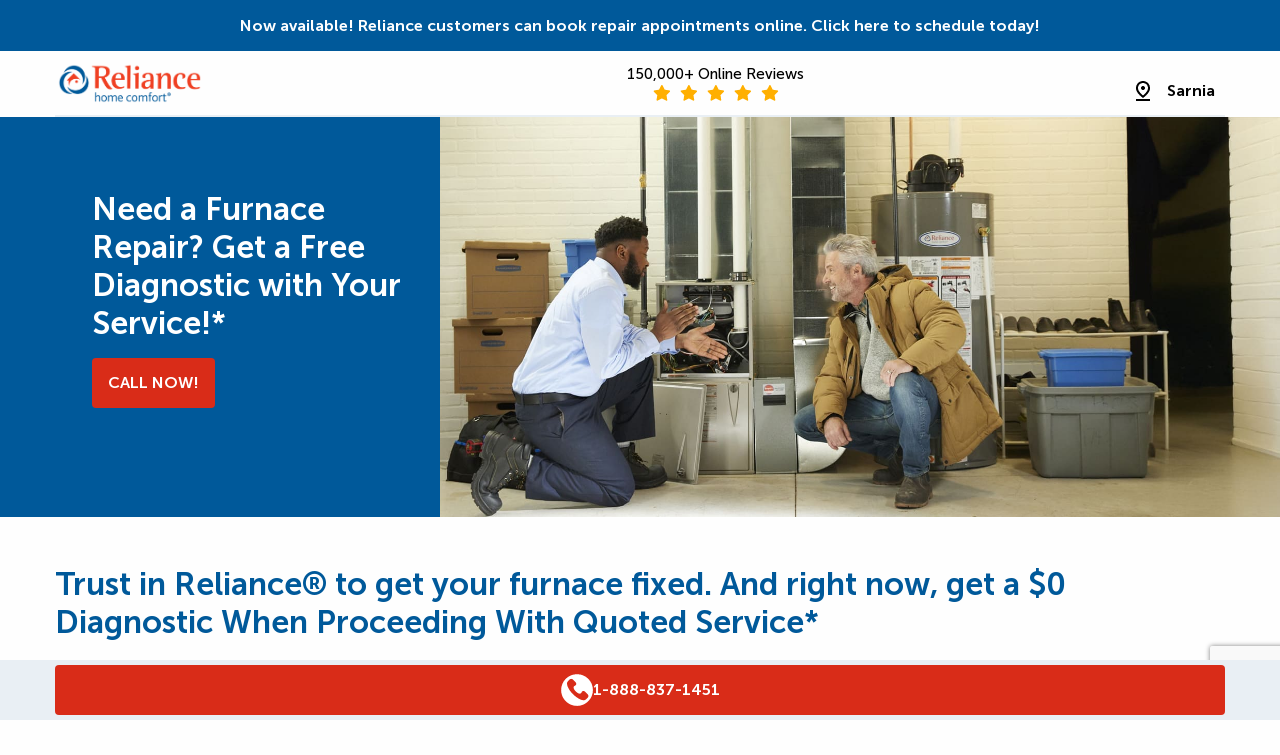

--- FILE ---
content_type: text/html; charset=UTF-8
request_url: https://reliancehomecomfort.com/sarnia/offers/hvac-cod/
body_size: 113537
content:
<!doctype html>
<html lang="en-US">
  <head> <script type="text/javascript">
/* <![CDATA[ */
var gform;gform||(document.addEventListener("gform_main_scripts_loaded",function(){gform.scriptsLoaded=!0}),document.addEventListener("gform/theme/scripts_loaded",function(){gform.themeScriptsLoaded=!0}),window.addEventListener("DOMContentLoaded",function(){gform.domLoaded=!0}),gform={domLoaded:!1,scriptsLoaded:!1,themeScriptsLoaded:!1,isFormEditor:()=>"function"==typeof InitializeEditor,callIfLoaded:function(o){return!(!gform.domLoaded||!gform.scriptsLoaded||!gform.themeScriptsLoaded&&!gform.isFormEditor()||(gform.isFormEditor()&&console.warn("The use of gform.initializeOnLoaded() is deprecated in the form editor context and will be removed in Gravity Forms 3.1."),o(),0))},initializeOnLoaded:function(o){gform.callIfLoaded(o)||(document.addEventListener("gform_main_scripts_loaded",()=>{gform.scriptsLoaded=!0,gform.callIfLoaded(o)}),document.addEventListener("gform/theme/scripts_loaded",()=>{gform.themeScriptsLoaded=!0,gform.callIfLoaded(o)}),window.addEventListener("DOMContentLoaded",()=>{gform.domLoaded=!0,gform.callIfLoaded(o)}))},hooks:{action:{},filter:{}},addAction:function(o,r,e,t){gform.addHook("action",o,r,e,t)},addFilter:function(o,r,e,t){gform.addHook("filter",o,r,e,t)},doAction:function(o){gform.doHook("action",o,arguments)},applyFilters:function(o){return gform.doHook("filter",o,arguments)},removeAction:function(o,r){gform.removeHook("action",o,r)},removeFilter:function(o,r,e){gform.removeHook("filter",o,r,e)},addHook:function(o,r,e,t,n){null==gform.hooks[o][r]&&(gform.hooks[o][r]=[]);var d=gform.hooks[o][r];null==n&&(n=r+"_"+d.length),gform.hooks[o][r].push({tag:n,callable:e,priority:t=null==t?10:t})},doHook:function(r,o,e){var t;if(e=Array.prototype.slice.call(e,1),null!=gform.hooks[r][o]&&((o=gform.hooks[r][o]).sort(function(o,r){return o.priority-r.priority}),o.forEach(function(o){"function"!=typeof(t=o.callable)&&(t=window[t]),"action"==r?t.apply(null,e):e[0]=t.apply(null,e)})),"filter"==r)return e[0]},removeHook:function(o,r,t,n){var e;null!=gform.hooks[o][r]&&(e=(e=gform.hooks[o][r]).filter(function(o,r,e){return!!(null!=n&&n!=o.tag||null!=t&&t!=o.priority)}),gform.hooks[o][r]=e)}});
/* ]]> */
</script>
<meta charset="utf-8"><script>if(navigator.userAgent.match(/MSIE|Internet Explorer/i)||navigator.userAgent.match(/Trident\/7\..*?rv:11/i)){var href=document.location.href;if(!href.match(/[?&]nowprocket/)){if(href.indexOf("?")==-1){if(href.indexOf("#")==-1){document.location.href=href+"?nowprocket=1"}else{document.location.href=href.replace("#","?nowprocket=1#")}}else{if(href.indexOf("#")==-1){document.location.href=href+"&nowprocket=1"}else{document.location.href=href.replace("#","&nowprocket=1#")}}}}</script><script>(()=>{class RocketLazyLoadScripts{constructor(){this.v="2.0.4",this.userEvents=["keydown","keyup","mousedown","mouseup","mousemove","mouseover","mouseout","touchmove","touchstart","touchend","touchcancel","wheel","click","dblclick","input"],this.attributeEvents=["onblur","onclick","oncontextmenu","ondblclick","onfocus","onmousedown","onmouseenter","onmouseleave","onmousemove","onmouseout","onmouseover","onmouseup","onmousewheel","onscroll","onsubmit"]}async t(){this.i(),this.o(),/iP(ad|hone)/.test(navigator.userAgent)&&this.h(),this.u(),this.l(this),this.m(),this.k(this),this.p(this),this._(),await Promise.all([this.R(),this.L()]),this.lastBreath=Date.now(),this.S(this),this.P(),this.D(),this.O(),this.M(),await this.C(this.delayedScripts.normal),await this.C(this.delayedScripts.defer),await this.C(this.delayedScripts.async),await this.T(),await this.F(),await this.j(),await this.A(),window.dispatchEvent(new Event("rocket-allScriptsLoaded")),this.everythingLoaded=!0,this.lastTouchEnd&&await new Promise(t=>setTimeout(t,500-Date.now()+this.lastTouchEnd)),this.I(),this.H(),this.U(),this.W()}i(){this.CSPIssue=sessionStorage.getItem("rocketCSPIssue"),document.addEventListener("securitypolicyviolation",t=>{this.CSPIssue||"script-src-elem"!==t.violatedDirective||"data"!==t.blockedURI||(this.CSPIssue=!0,sessionStorage.setItem("rocketCSPIssue",!0))},{isRocket:!0})}o(){window.addEventListener("pageshow",t=>{this.persisted=t.persisted,this.realWindowLoadedFired=!0},{isRocket:!0}),window.addEventListener("pagehide",()=>{this.onFirstUserAction=null},{isRocket:!0})}h(){let t;function e(e){t=e}window.addEventListener("touchstart",e,{isRocket:!0}),window.addEventListener("touchend",function i(o){o.changedTouches[0]&&t.changedTouches[0]&&Math.abs(o.changedTouches[0].pageX-t.changedTouches[0].pageX)<10&&Math.abs(o.changedTouches[0].pageY-t.changedTouches[0].pageY)<10&&o.timeStamp-t.timeStamp<200&&(window.removeEventListener("touchstart",e,{isRocket:!0}),window.removeEventListener("touchend",i,{isRocket:!0}),"INPUT"===o.target.tagName&&"text"===o.target.type||(o.target.dispatchEvent(new TouchEvent("touchend",{target:o.target,bubbles:!0})),o.target.dispatchEvent(new MouseEvent("mouseover",{target:o.target,bubbles:!0})),o.target.dispatchEvent(new PointerEvent("click",{target:o.target,bubbles:!0,cancelable:!0,detail:1,clientX:o.changedTouches[0].clientX,clientY:o.changedTouches[0].clientY})),event.preventDefault()))},{isRocket:!0})}q(t){this.userActionTriggered||("mousemove"!==t.type||this.firstMousemoveIgnored?"keyup"===t.type||"mouseover"===t.type||"mouseout"===t.type||(this.userActionTriggered=!0,this.onFirstUserAction&&this.onFirstUserAction()):this.firstMousemoveIgnored=!0),"click"===t.type&&t.preventDefault(),t.stopPropagation(),t.stopImmediatePropagation(),"touchstart"===this.lastEvent&&"touchend"===t.type&&(this.lastTouchEnd=Date.now()),"click"===t.type&&(this.lastTouchEnd=0),this.lastEvent=t.type,t.composedPath&&t.composedPath()[0].getRootNode()instanceof ShadowRoot&&(t.rocketTarget=t.composedPath()[0]),this.savedUserEvents.push(t)}u(){this.savedUserEvents=[],this.userEventHandler=this.q.bind(this),this.userEvents.forEach(t=>window.addEventListener(t,this.userEventHandler,{passive:!1,isRocket:!0})),document.addEventListener("visibilitychange",this.userEventHandler,{isRocket:!0})}U(){this.userEvents.forEach(t=>window.removeEventListener(t,this.userEventHandler,{passive:!1,isRocket:!0})),document.removeEventListener("visibilitychange",this.userEventHandler,{isRocket:!0}),this.savedUserEvents.forEach(t=>{(t.rocketTarget||t.target).dispatchEvent(new window[t.constructor.name](t.type,t))})}m(){const t="return false",e=Array.from(this.attributeEvents,t=>"data-rocket-"+t),i="["+this.attributeEvents.join("],[")+"]",o="[data-rocket-"+this.attributeEvents.join("],[data-rocket-")+"]",s=(e,i,o)=>{o&&o!==t&&(e.setAttribute("data-rocket-"+i,o),e["rocket"+i]=new Function("event",o),e.setAttribute(i,t))};new MutationObserver(t=>{for(const n of t)"attributes"===n.type&&(n.attributeName.startsWith("data-rocket-")||this.everythingLoaded?n.attributeName.startsWith("data-rocket-")&&this.everythingLoaded&&this.N(n.target,n.attributeName.substring(12)):s(n.target,n.attributeName,n.target.getAttribute(n.attributeName))),"childList"===n.type&&n.addedNodes.forEach(t=>{if(t.nodeType===Node.ELEMENT_NODE)if(this.everythingLoaded)for(const i of[t,...t.querySelectorAll(o)])for(const t of i.getAttributeNames())e.includes(t)&&this.N(i,t.substring(12));else for(const e of[t,...t.querySelectorAll(i)])for(const t of e.getAttributeNames())this.attributeEvents.includes(t)&&s(e,t,e.getAttribute(t))})}).observe(document,{subtree:!0,childList:!0,attributeFilter:[...this.attributeEvents,...e]})}I(){this.attributeEvents.forEach(t=>{document.querySelectorAll("[data-rocket-"+t+"]").forEach(e=>{this.N(e,t)})})}N(t,e){const i=t.getAttribute("data-rocket-"+e);i&&(t.setAttribute(e,i),t.removeAttribute("data-rocket-"+e))}k(t){Object.defineProperty(HTMLElement.prototype,"onclick",{get(){return this.rocketonclick||null},set(e){this.rocketonclick=e,this.setAttribute(t.everythingLoaded?"onclick":"data-rocket-onclick","this.rocketonclick(event)")}})}S(t){function e(e,i){let o=e[i];e[i]=null,Object.defineProperty(e,i,{get:()=>o,set(s){t.everythingLoaded?o=s:e["rocket"+i]=o=s}})}e(document,"onreadystatechange"),e(window,"onload"),e(window,"onpageshow");try{Object.defineProperty(document,"readyState",{get:()=>t.rocketReadyState,set(e){t.rocketReadyState=e},configurable:!0}),document.readyState="loading"}catch(t){console.log("WPRocket DJE readyState conflict, bypassing")}}l(t){this.originalAddEventListener=EventTarget.prototype.addEventListener,this.originalRemoveEventListener=EventTarget.prototype.removeEventListener,this.savedEventListeners=[],EventTarget.prototype.addEventListener=function(e,i,o){o&&o.isRocket||!t.B(e,this)&&!t.userEvents.includes(e)||t.B(e,this)&&!t.userActionTriggered||e.startsWith("rocket-")||t.everythingLoaded?t.originalAddEventListener.call(this,e,i,o):(t.savedEventListeners.push({target:this,remove:!1,type:e,func:i,options:o}),"mouseenter"!==e&&"mouseleave"!==e||t.originalAddEventListener.call(this,e,t.savedUserEvents.push,o))},EventTarget.prototype.removeEventListener=function(e,i,o){o&&o.isRocket||!t.B(e,this)&&!t.userEvents.includes(e)||t.B(e,this)&&!t.userActionTriggered||e.startsWith("rocket-")||t.everythingLoaded?t.originalRemoveEventListener.call(this,e,i,o):t.savedEventListeners.push({target:this,remove:!0,type:e,func:i,options:o})}}J(t,e){this.savedEventListeners=this.savedEventListeners.filter(i=>{let o=i.type,s=i.target||window;return e!==o||t!==s||(this.B(o,s)&&(i.type="rocket-"+o),this.$(i),!1)})}H(){EventTarget.prototype.addEventListener=this.originalAddEventListener,EventTarget.prototype.removeEventListener=this.originalRemoveEventListener,this.savedEventListeners.forEach(t=>this.$(t))}$(t){t.remove?this.originalRemoveEventListener.call(t.target,t.type,t.func,t.options):this.originalAddEventListener.call(t.target,t.type,t.func,t.options)}p(t){let e;function i(e){return t.everythingLoaded?e:e.split(" ").map(t=>"load"===t||t.startsWith("load.")?"rocket-jquery-load":t).join(" ")}function o(o){function s(e){const s=o.fn[e];o.fn[e]=o.fn.init.prototype[e]=function(){return this[0]===window&&t.userActionTriggered&&("string"==typeof arguments[0]||arguments[0]instanceof String?arguments[0]=i(arguments[0]):"object"==typeof arguments[0]&&Object.keys(arguments[0]).forEach(t=>{const e=arguments[0][t];delete arguments[0][t],arguments[0][i(t)]=e})),s.apply(this,arguments),this}}if(o&&o.fn&&!t.allJQueries.includes(o)){const e={DOMContentLoaded:[],"rocket-DOMContentLoaded":[]};for(const t in e)document.addEventListener(t,()=>{e[t].forEach(t=>t())},{isRocket:!0});o.fn.ready=o.fn.init.prototype.ready=function(i){function s(){parseInt(o.fn.jquery)>2?setTimeout(()=>i.bind(document)(o)):i.bind(document)(o)}return"function"==typeof i&&(t.realDomReadyFired?!t.userActionTriggered||t.fauxDomReadyFired?s():e["rocket-DOMContentLoaded"].push(s):e.DOMContentLoaded.push(s)),o([])},s("on"),s("one"),s("off"),t.allJQueries.push(o)}e=o}t.allJQueries=[],o(window.jQuery),Object.defineProperty(window,"jQuery",{get:()=>e,set(t){o(t)}})}P(){const t=new Map;document.write=document.writeln=function(e){const i=document.currentScript,o=document.createRange(),s=i.parentElement;let n=t.get(i);void 0===n&&(n=i.nextSibling,t.set(i,n));const c=document.createDocumentFragment();o.setStart(c,0),c.appendChild(o.createContextualFragment(e)),s.insertBefore(c,n)}}async R(){return new Promise(t=>{this.userActionTriggered?t():this.onFirstUserAction=t})}async L(){return new Promise(t=>{document.addEventListener("DOMContentLoaded",()=>{this.realDomReadyFired=!0,t()},{isRocket:!0})})}async j(){return this.realWindowLoadedFired?Promise.resolve():new Promise(t=>{window.addEventListener("load",t,{isRocket:!0})})}M(){this.pendingScripts=[];this.scriptsMutationObserver=new MutationObserver(t=>{for(const e of t)e.addedNodes.forEach(t=>{"SCRIPT"!==t.tagName||t.noModule||t.isWPRocket||this.pendingScripts.push({script:t,promise:new Promise(e=>{const i=()=>{const i=this.pendingScripts.findIndex(e=>e.script===t);i>=0&&this.pendingScripts.splice(i,1),e()};t.addEventListener("load",i,{isRocket:!0}),t.addEventListener("error",i,{isRocket:!0}),setTimeout(i,1e3)})})})}),this.scriptsMutationObserver.observe(document,{childList:!0,subtree:!0})}async F(){await this.X(),this.pendingScripts.length?(await this.pendingScripts[0].promise,await this.F()):this.scriptsMutationObserver.disconnect()}D(){this.delayedScripts={normal:[],async:[],defer:[]},document.querySelectorAll("script[type$=rocketlazyloadscript]").forEach(t=>{t.hasAttribute("data-rocket-src")?t.hasAttribute("async")&&!1!==t.async?this.delayedScripts.async.push(t):t.hasAttribute("defer")&&!1!==t.defer||"module"===t.getAttribute("data-rocket-type")?this.delayedScripts.defer.push(t):this.delayedScripts.normal.push(t):this.delayedScripts.normal.push(t)})}async _(){await this.L();let t=[];document.querySelectorAll("script[type$=rocketlazyloadscript][data-rocket-src]").forEach(e=>{let i=e.getAttribute("data-rocket-src");if(i&&!i.startsWith("data:")){i.startsWith("//")&&(i=location.protocol+i);try{const o=new URL(i).origin;o!==location.origin&&t.push({src:o,crossOrigin:e.crossOrigin||"module"===e.getAttribute("data-rocket-type")})}catch(t){}}}),t=[...new Map(t.map(t=>[JSON.stringify(t),t])).values()],this.Y(t,"preconnect")}async G(t){if(await this.K(),!0!==t.noModule||!("noModule"in HTMLScriptElement.prototype))return new Promise(e=>{let i;function o(){(i||t).setAttribute("data-rocket-status","executed"),e()}try{if(navigator.userAgent.includes("Firefox/")||""===navigator.vendor||this.CSPIssue)i=document.createElement("script"),[...t.attributes].forEach(t=>{let e=t.nodeName;"type"!==e&&("data-rocket-type"===e&&(e="type"),"data-rocket-src"===e&&(e="src"),i.setAttribute(e,t.nodeValue))}),t.text&&(i.text=t.text),t.nonce&&(i.nonce=t.nonce),i.hasAttribute("src")?(i.addEventListener("load",o,{isRocket:!0}),i.addEventListener("error",()=>{i.setAttribute("data-rocket-status","failed-network"),e()},{isRocket:!0}),setTimeout(()=>{i.isConnected||e()},1)):(i.text=t.text,o()),i.isWPRocket=!0,t.parentNode.replaceChild(i,t);else{const i=t.getAttribute("data-rocket-type"),s=t.getAttribute("data-rocket-src");i?(t.type=i,t.removeAttribute("data-rocket-type")):t.removeAttribute("type"),t.addEventListener("load",o,{isRocket:!0}),t.addEventListener("error",i=>{this.CSPIssue&&i.target.src.startsWith("data:")?(console.log("WPRocket: CSP fallback activated"),t.removeAttribute("src"),this.G(t).then(e)):(t.setAttribute("data-rocket-status","failed-network"),e())},{isRocket:!0}),s?(t.fetchPriority="high",t.removeAttribute("data-rocket-src"),t.src=s):t.src="data:text/javascript;base64,"+window.btoa(unescape(encodeURIComponent(t.text)))}}catch(i){t.setAttribute("data-rocket-status","failed-transform"),e()}});t.setAttribute("data-rocket-status","skipped")}async C(t){const e=t.shift();return e?(e.isConnected&&await this.G(e),this.C(t)):Promise.resolve()}O(){this.Y([...this.delayedScripts.normal,...this.delayedScripts.defer,...this.delayedScripts.async],"preload")}Y(t,e){this.trash=this.trash||[];let i=!0;var o=document.createDocumentFragment();t.forEach(t=>{const s=t.getAttribute&&t.getAttribute("data-rocket-src")||t.src;if(s&&!s.startsWith("data:")){const n=document.createElement("link");n.href=s,n.rel=e,"preconnect"!==e&&(n.as="script",n.fetchPriority=i?"high":"low"),t.getAttribute&&"module"===t.getAttribute("data-rocket-type")&&(n.crossOrigin=!0),t.crossOrigin&&(n.crossOrigin=t.crossOrigin),t.integrity&&(n.integrity=t.integrity),t.nonce&&(n.nonce=t.nonce),o.appendChild(n),this.trash.push(n),i=!1}}),document.head.appendChild(o)}W(){this.trash.forEach(t=>t.remove())}async T(){try{document.readyState="interactive"}catch(t){}this.fauxDomReadyFired=!0;try{await this.K(),this.J(document,"readystatechange"),document.dispatchEvent(new Event("rocket-readystatechange")),await this.K(),document.rocketonreadystatechange&&document.rocketonreadystatechange(),await this.K(),this.J(document,"DOMContentLoaded"),document.dispatchEvent(new Event("rocket-DOMContentLoaded")),await this.K(),this.J(window,"DOMContentLoaded"),window.dispatchEvent(new Event("rocket-DOMContentLoaded"))}catch(t){console.error(t)}}async A(){try{document.readyState="complete"}catch(t){}try{await this.K(),this.J(document,"readystatechange"),document.dispatchEvent(new Event("rocket-readystatechange")),await this.K(),document.rocketonreadystatechange&&document.rocketonreadystatechange(),await this.K(),this.J(window,"load"),window.dispatchEvent(new Event("rocket-load")),await this.K(),window.rocketonload&&window.rocketonload(),await this.K(),this.allJQueries.forEach(t=>t(window).trigger("rocket-jquery-load")),await this.K(),this.J(window,"pageshow");const t=new Event("rocket-pageshow");t.persisted=this.persisted,window.dispatchEvent(t),await this.K(),window.rocketonpageshow&&window.rocketonpageshow({persisted:this.persisted})}catch(t){console.error(t)}}async K(){Date.now()-this.lastBreath>45&&(await this.X(),this.lastBreath=Date.now())}async X(){return document.hidden?new Promise(t=>setTimeout(t)):new Promise(t=>requestAnimationFrame(t))}B(t,e){return e===document&&"readystatechange"===t||(e===document&&"DOMContentLoaded"===t||(e===window&&"DOMContentLoaded"===t||(e===window&&"load"===t||e===window&&"pageshow"===t)))}static run(){(new RocketLazyLoadScripts).t()}}RocketLazyLoadScripts.run()})();</script>
  
  <link rel="icon" type="image/png" sizes="32x32" href="https://reliancehomecomfort.com/wp-content/themes/reliance_theme/dist/images/favicons/favicon-32_23059cf0.png">
  <link rel="icon" type="image/png" sizes="128x128" href="https://reliancehomecomfort.com/wp-content/themes/reliance_theme/dist/images/favicons/favicon-128_b1179777.png">
  <link rel="icon" type="image/png" sizes="152x152" href="https://reliancehomecomfort.com/wp-content/themes/reliance_theme/dist/images/favicons/favicon-152_6085a8fc.png">
  <link rel="icon" type="image/png" sizes="167x167" href="https://reliancehomecomfort.com/wp-content/themes/reliance_theme/dist/images/favicons/favicon-167_ac600614.png">
  <link rel="apple-touch-icon" sizes="180x180" href="https://reliancehomecomfort.com/wp-content/themes/reliance_theme/dist/images/favicons/apple-touch-icon_0d98b188.png">
  <link rel="icon" type="image/png" sizes="192x192" href="https://reliancehomecomfort.com/wp-content/themes/reliance_theme/dist/images/favicons/favicon-192_d6bab620.png">
  <link rel="icon" type="image/png" sizes="196x196" href="https://reliancehomecomfort.com/wp-content/themes/reliance_theme/dist/images/favicons/favicon-196_a9817b0f.png">
  <meta http-equiv="x-ua-compatible" content="ie=edge">
  <meta name="viewport" content="width=device-width, initial-scale=1, shrink-to-fit=no">

  <script type="text/javascript" id="cookie-helpers"> 
  // set cookie
  function setCookie(name,value,days) {
    var expires = "";
    if (days) {
        var date = new Date();
        date.setTime(date.getTime() + (days*24*60*60*1000));
        expires = "; expires=" + date.toUTCString();
    }
    document.cookie = name + "=" + (value || "")  + expires + "; path=/";
  }

  // get cookie
  function getCookie(name) {
    const value = `; ${document.cookie}`;
    const parts = value.split(`; ${name}=`);
    if (parts.length === 2) return parts.pop().split(';').shift();
    return false;
  }

  // erase cookie
  function deleteCookie(name) {   
      document.cookie = name+'=; Max-Age=-99999999;';  
  }
</script>  <script type="text/javascript" id="geo-modal-js">
      // referer variables
    var existing_query = new URL(document.location).searchParams;
    var referer = existing_query.get('referer_test') != null ? existing_query.get('referer_test') : document.referrer.replace('http://','').replace('https://','');
    var referer_table = JSON.parse('[{"referer":"www.google","comparison":"contains","utm_source":"google"},{"referer":"blog.reliancehomecomfort.com\/","comparison":"equals","utm_source":"(direct)"},{"referer":"reliancehomecomfort.com\/learning-centre","comparison":"contains","utm_source":"(direct)"},{"referer":"reliancecomfort.ca1.qualtrics.com\/","comparison":"equals","utm_source":"qualtrics (rhc)"},{"referer":"myreliancehome.com\/","comparison":"equals","utm_source":"myreliancehome.com (rhc)"},{"referer":"reliancebuilderprogram.com","comparison":"contains","utm_source":"reliancebuilderprogram.com (rhc)"},{"referer":"reliancenet.reliancecomfort.com\/","comparison":"equals","utm_source":"reliancenet.reliancecomfort.com (rhc)"},{"referer":"riseapp-prod.reliancecomfort.com\/","comparison":"equals","utm_source":"riseapp-prod.reliancecomfort.com\/ (rhc)"},{"referer":"irclickid","comparison":"contains","utm_source":"affiliates"},{"referer":"app.vwo.com","comparison":"contains","utm_source":"vwo (referral)"},{"referer":"qualtrics.com","comparison":"contains","utm_source":"qualtrics (referral)"},{"referer":"www.betterhomesbc.ca","comparison":"contains","utm_source":"www.betterhomesbc.ca (referral)"},{"referer":"webmail.bell.net","comparison":"contains","utm_source":"webmail.bell.net (email)"},{"referer":"webmail.primus.ca","comparison":"contains","utm_source":"webmail.primus.ca (email)"},{"referer":"mail.google.com","comparison":"contains","utm_source":"mail.google.com (email)"},{"referer":"mail.yahoo.com","comparison":"contains","utm_source":"mail.yahoo.com (email)"},{"referer":"webmail.en.bellnet.ca\/","comparison":"equals","utm_source":"webmail.en.bellnet.ca\/ (email)"},{"referer":"outlook.live.com","comparison":"contains","utm_source":"outlook.live.com (email)"}]');  
    var should_lookup_referer = existing_query.get('utm_source') == null && existing_query.get('utm_medium') == null;

    var refererSource = getCookie('refererSource');
    if (refererSource) {
      deleteCookie('refererSource');
    }
  
  // geolocation variables
  var geo_city  = "columbus";
  var geo_postal  = "43215";
  var geo_city_exists = "";
  var geo_postal_exists = "";
  var geo_postal_region = "";

  var current_region = "sarnia";
  var current_region_ID = 102;
  var all_region_ID = 59;

  var dont_geo = false;
  var is_redirecting = false;

  // determining whether to show the modal on page load 
  const region_cookie = getCookie('wp-region');
  const user_type = region_cookie ? 'returning' : 'new';
  const user_region = user_type == 'new' ? (geo_city_exists ? geo_city : (geo_postal_exists ? geo_postal_region : false)) : region_cookie;
  let search_region = user_region;
  const mismatch = user_region && user_region != current_region;

  // cookie update fxn
  function set_region_cookies(region) {
    setCookie('wp-region',region, 1); // set for 24h
    if (geo_city_exists) {
      setCookie('wp-city',geo_city, 1); // set for 24h
      setCookie('wp-postal',geo_postal, 1); // set for 24h
    }
  }

  // turn lowercase, dash-separated string into proper spaced and uppercased string
  function proper_string(string) {
    const stringArr = string.split('-');
    let stringArrUpper = [];
    stringArr.forEach((word) => { stringArrUpper.push(word.charAt(0).toUpperCase() + word.slice(1)) });
    const properString = stringArrUpper.join(' ');
    return properString;
  }

  function page_geolocate() {
    if (!dont_geo) { // only check for mismatch and update region cookies if we are on a page that should be geolocated (not Learning Centre, Search Results, or Product Detail)
      if (mismatch) {
        if (current_region == 'corporate') { // if there is a New or Returning User with a mismatch, and they're on corporate, redirect them immediately
          var query_string = window.location.search;
                      if (should_lookup_referer && referer_table) {
              // first set the referer cookie so we can add it to the window.rhc object upon redirect
              setCookie('refererSource',referer);
              // set up a variable to hold the utm_source we'll be adding
              var utm_source = 'utm_source=';
              // if the referer is blank, set utm_source to direct and don't use lookup table
              if (referer == '') {
                utm_source += '(direct)';
              } else {
                // next, go through the referer_table variable and find if there are any matches. If there are add to utm_source and exit loop
                let found = false;
                for (let i = 0; i < referer_table.length; i++) {
                  var row = referer_table[i];
                  if (row.comparison == 'equals') {
                    if (row.referer == referer) {
                      utm_source += row.utm_source;
                      found = true;
                      break;
                    }
                  } else { // contains
                    if (referer.includes(row.referer)) {
                      utm_source += row.utm_source;
                      found = true;
                      break;
                    }
                  }
                };
                // if we go through all table rows and don't find a match, populate utm_source with raw referer
                if (!found) {
                  utm_source += referer
                }
              }
              // now update the query_string depending on its state
              if (query_string.length) {
                query_string += '&'+utm_source;
              } else {
                query_string = '?'+utm_source;
              }
            }
                    // update cookies early before redirecting
          set_region_cookies(user_region);
          is_redirecting = true; // set this to true, can be used by JS later in the page
          var newLoc = '/' + user_region + window.location.pathname + query_string + window.location.hash;
          window.location = newLoc;
          return; // exit the function early if redirecting immediately
        }
        document.addEventListener("DOMContentLoaded", function() {
          if (document.querySelector('.geo-modal-wrap').length) {
            const currentRegionProper = proper_string(current_region);
            const userRegionProper = proper_string(user_region);
            const modal_text = user_type === 'new' ? 
              "It looks like you're accessing the "+currentRegionProper+" version of our site <strong>but you seem to be located in "+userRegionProper+"</strong>." : 
              "It looks like you're accessing the "+currentRegionProper+" version of our site <strong>but you previously visited "+userRegionProper+"</strong>.";
            if (user_type === 'new') {
              document.querySelector('.geo-modal').classList.add('geo-modal--new')
            }
            document.querySelector('#geo-back').innerHTML = '<i class="fa fa-rotate-left"></i> Go to '+userRegionProper;
            document.querySelector('#geo-continue').innerHTML = 'Continue to '+currentRegionProper+' <i class="fa fa-arrow-right"></i>';
            document.querySelector('.geo-modal__content p').innerHTML = modal_text;
            document.querySelector('.geo-modal-wrap').style.display = 'flex';
          }
        });
      }

      // update the region and geo cookie (if the region exists) to the current region now that we've checked out the previous value
      set_region_cookies(current_region);
      search_region = current_region;
    }

    // special debug item - checks for ?no_third_party and flags "is_redirecting" as a way of preventing those items from loading for PageSpeed testing
    if (window.location.search.includes('no_third_party')) {
      is_redirecting = true;
    }
  }

  page_geolocate(); // need to use a function so that the return statement on line 80 above will work properly
</script>
  <script type="text/javascript" nowprocket>
    // this automatically triggers the Delayed JS items to load after a certain period of time regardless of interaction

    const timer = 10000; // wait 10s before triggering, be careful about reducing this amount further
    setTimeout(function(){
      // document.dispatchEvent(new Event('mousemove', { 'bubbles': true }));
    },timer);
  </script>

  <!-- Google Tag Manager -->
<script>
if (!is_redirecting) {
    window.dataLayer = window.dataLayer || [];
    (function(w,d,s,l,i){w[l]=w[l]||[];w[l].push({'gtm.start':
    new Date().getTime(),event:'gtm.js'});var f=d.getElementsByTagName(s)[0],
    j=d.createElement(s),dl=l!='dataLayer'?'&l='+l:'';j.async=true;j.src=
    'https://www.googletagmanager.com/gtm.js?id='+i+dl;f.parentNode.insertBefore(j,f);
    })(window,document,'script','dataLayer','GTM-5SC4LP6');
}
</script>
<!-- End Google Tag Manager -->

<!-- Marketing Pixels -->

<!-- Bing -->
<script type="rocketlazyloadscript" id='g-bingpv'>
if (!is_redirecting) {
    (function(w,d,t,r,u) { var f,n,i; w[u]=w[u]||[],f=function() { var o={ti:"15338513"}; o.q=w[u],w[u]=new UET(o),w[u].push("pageLoad") }, n=d.createElement(t),n.src=r,n.async=1,n.onload=n.onreadystatechange=function() { var s=this.readyState; s&&s!=="loaded"&&s!=="complete"||(f(),n.onload=n.onreadystatechange=null) }, i=d.getElementsByTagName(t)[0],i.parentNode.insertBefore(n,i) }) (window,document,"script","//bat.bing.com/bat.js","uetq"); 
}
</script>

<!-- Meta/Facebook -->
<script type="rocketlazyloadscript" id="g-fbpv">
if (!is_redirecting) {
    !function(f,b,e,v,n,t,s){if(f.fbq)return;n=f.fbq=function(){n.callMethod?
    n.callMethod.apply(n,arguments):n.queue.push(arguments)};if(!f._fbq)f._fbq=n;
    n.push=n;n.loaded=!0;n.version='2.0';n.queue=[];t=b.createElement(e);t.async=!0;
    t.src=v;s=b.getElementsByTagName(e)[0];s.parentNode.insertBefore(t,s)}(window,
    document,'script','https://connect.facebook.net/en_US/fbevents.js');
    fbq('init', '1827724317325349'); // Other
    fbq('init', '509115902566200'); // Captus
    fbq('track', 'PageView');
}
</script>





<!-- MS Clarity -->
<script type="rocketlazyloadscript" id='g-msclarity' data-rocket-type="text/javascript">
if (!is_redirecting) {
    (function(c,l,a,r,i,t,y){
        c[a]=c[a]||function(){(c[a].q=c[a].q||[]).push(arguments)};
        t=l.createElement(r);t.async=1;t.src="https://www.clarity.ms/tag/"+i;
        y=l.getElementsByTagName(r)[0];y.parentNode.insertBefore(t,y);
    })(window, document, "clarity", "script", "jy3vftzm3d");
}
</script>


<!-- TikTok Pixel Code Start --> 
<script type="rocketlazyloadscript" id="tiktoktag"> !function (w, d, t) { w.TiktokAnalyticsObject=t;var ttq=w[t]=w[t]||[];ttq.methods=["page","track","identify","instances","debug","on","off","once","ready","alias","group","enableCookie","disableCookie","holdConsent","revokeConsent","grantConsent"],ttq.setAndDefer=function(t,e){t[e]=function(){t.push([e].concat(Array.prototype.slice.call(arguments,0)))}};for(var i=0;i<ttq.methods.length;i++)ttq.setAndDefer(ttq,ttq.methods[i]);ttq.instance=function(t){for( var e=ttq._i[t]||[],n=0;n<ttq.methods.length;n++)ttq.setAndDefer(e,ttq.methods[n]);return e},ttq.load=function(e,n){var r="https://analytics.tiktok.com/i18n/pixel/events.js",o=n&&n.partner;ttq._i=ttq._i||{},ttq._i[e]=[],ttq._i[e]._u=r,ttq._t=ttq._t||{},ttq._t[e]=+new Date,ttq._o=ttq._o||{},ttq._o[e]=n||{};n=document.createElement("script") ;n.type="text/javascript",n.async=!0,n.src=r+"?sdkid="+e+"&lib="+t;e=document.getElementsByTagName("script")[0];e.parentNode.insertBefore(n,e)}; ttq.load('D2B1DABC77U4ENLN7TD0'); ttq.page(); }(window, document, 'ttq'); </script> 
<!-- TikTok Pixel Code End -->

<!-- END Marketing Pixels -->

<!-- 247.ai -->
<script type="rocketlazyloadscript" data-minify="1" data-rocket-type='text/javascript' data-rocket-src='https://reliancehomecomfort.com/wp-content/cache/min/1/psp247/247tag.js?ver=1768277386' async='true' id='g-247'></script>
<!-- END 247.ai -->

<!--global settings for popup to show on no page except offers pages -->
<script id="session-storage-unset-run-before">
sessionStorage.setItem('popUpExists','null');
sessionStorage.removeItem('heat_pump_rebate_page');
sessionStorage.setItem('promocode','null');
</script>

<style></style>

<script type="rocketlazyloadscript">
document.addEventListener("DOMContentLoaded", function() {
    // Check if the current page URL ends with the specified paths
    if (window.location.pathname.endsWith('/move-request-form/') || 
        window.location.pathname.endsWith('/billing-faqs/') || 
        window.location.pathname.endsWith('/billing/')) {

        // Select the element with the class 'header__alert-bar'
        var alertBar = document.querySelector('.header__alert-bar');

        if (alertBar) {
            // Clear the existing content
            alertBar.innerHTML = '';

            // Add the new content
            alertBar.innerHTML = '<a target="_blank" class="rel-link " href="https://reliancehomecomfort.com/billing/paperless-billing/" title="Stay ahead of potential Canada Post delays—switch to e-billing and pre-authorized payments now!">' +
                '<p><strong>Stay ahead of potential Canada Post delays—switch to e-billing and pre-authorized payments now!</strong></p>' +
                '</a>';
        }
    }
});
</script>
<meta name='robots' content='index, follow, max-image-preview:large, max-snippet:-1, max-video-preview:-1' />
    <!-- Start VWO Common Smartcode -->
    <script type="rocketlazyloadscript" data-jetpack-boost="ignore" data-rocket-type='text/javascript'>
        var _vwo_clicks = 10;
    </script>
    <!-- End VWO Common Smartcode -->
        <!-- Start VWO Async SmartCode -->
    <link rel="preconnect" href="https://dev.visualwebsiteoptimizer.com" />
    <script data-jetpack-boost="ignore" type='text/javascript' id='vwoCode'>
        /* Fix: wp-rocket (application/ld+json) */
        window._vwo_code || (function () {
            var w=window,
            d=document;
            var account_id=415999,
            version=2.2,
            settings_tolerance=2000,
            library_tolerance=2500,
            use_existing_jquery=false,
            platform='web',
            hide_element='body',
            hide_element_style='opacity:0 !important;filter:alpha(opacity=0) !important;background:none !important';
            /* DO NOT EDIT BELOW THIS LINE */
            if(f=!1,v=d.querySelector('#vwoCode'),cc={},-1<d.URL.indexOf('__vwo_disable__')||w._vwo_code)return;try{var e=JSON.parse(localStorage.getItem('_vwo_'+account_id+'_config'));cc=e&&'object'==typeof e?e:{}}catch(e){}function r(t){try{return decodeURIComponent(t)}catch(e){return t}}var s=function(){var e={combination:[],combinationChoose:[],split:[],exclude:[],uuid:null,consent:null,optOut:null},t=d.cookie||'';if(!t)return e;for(var n,i,o=/(?:^|;\s*)(?:(_vis_opt_exp_(\d+)_combi=([^;]*))|(_vis_opt_exp_(\d+)_combi_choose=([^;]*))|(_vis_opt_exp_(\d+)_split=([^:;]*))|(_vis_opt_exp_(\d+)_exclude=[^;]*)|(_vis_opt_out=([^;]*))|(_vwo_global_opt_out=[^;]*)|(_vwo_uuid=([^;]*))|(_vwo_consent=([^;]*)))/g;null!==(n=o.exec(t));)try{n[1]?e.combination.push({id:n[2],value:r(n[3])}):n[4]?e.combinationChoose.push({id:n[5],value:r(n[6])}):n[7]?e.split.push({id:n[8],value:r(n[9])}):n[10]?e.exclude.push({id:n[11]}):n[12]?e.optOut=r(n[13]):n[14]?e.optOut=!0:n[15]?e.uuid=r(n[16]):n[17]&&(i=r(n[18]),e.consent=i&&3<=i.length?i.substring(0,3):null)}catch(e){}return e}();function i(){var e=function(){if(w.VWO&&Array.isArray(w.VWO))for(var e=0;e<w.VWO.length;e++){var t=w.VWO[e];if(Array.isArray(t)&&('setVisitorId'===t[0]||'setSessionId'===t[0]))return!0}return!1}(),t='a='+account_id+'&u='+encodeURIComponent(w._vis_opt_url||d.URL)+'&vn='+version+'&ph=1'+('undefined'!=typeof platform?'&p='+platform:'')+'&st='+w.performance.now();e||((n=function(){var e,t=[],n={},i=w.VWO&&w.VWO.appliedCampaigns||{};for(e in i){var o=i[e]&&i[e].v;o&&(t.push(e+'-'+o+'-1'),n[e]=!0)}if(s&&s.combination)for(var r=0;r<s.combination.length;r++){var a=s.combination[r];n[a.id]||t.push(a.id+'-'+a.value)}return t.join('|')}())&&(t+='&c='+n),(n=function(){var e=[],t={};if(s&&s.combinationChoose)for(var n=0;n<s.combinationChoose.length;n++){var i=s.combinationChoose[n];e.push(i.id+'-'+i.value),t[i.id]=!0}if(s&&s.split)for(var o=0;o<s.split.length;o++)t[(i=s.split[o]).id]||e.push(i.id+'-'+i.value);return e.join('|')}())&&(t+='&cc='+n),(n=function(){var e={},t=[];if(w.VWO&&Array.isArray(w.VWO))for(var n=0;n<w.VWO.length;n++){var i=w.VWO[n];if(Array.isArray(i)&&'setVariation'===i[0]&&i[1]&&Array.isArray(i[1]))for(var o=0;o<i[1].length;o++){var r,a=i[1][o];a&&'object'==typeof a&&(r=a.e,a=a.v,r&&a&&(e[r]=a))}}for(r in e)t.push(r+'-'+e[r]);return t.join('|')}())&&(t+='&sv='+n)),s&&s.optOut&&(t+='&o='+s.optOut);var n=function(){var e=[],t={};if(s&&s.exclude)for(var n=0;n<s.exclude.length;n++){var i=s.exclude[n];t[i.id]||(e.push(i.id),t[i.id]=!0)}return e.join('|')}();return n&&(t+='&e='+n),s&&s.uuid&&(t+='&id='+s.uuid),s&&s.consent&&(t+='&consent='+s.consent),w.name&&-1<w.name.indexOf('_vis_preview')&&(t+='&pM=true'),w.VWO&&w.VWO.ed&&(t+='&ed='+w.VWO.ed),t}code={nonce:v&&v.nonce,use_existing_jquery:function(){return'undefined'!=typeof use_existing_jquery?use_existing_jquery:void 0},library_tolerance:function(){return'undefined'!=typeof library_tolerance?library_tolerance:void 0},settings_tolerance:function(){return cc.sT||settings_tolerance},hide_element_style:function(){return'{'+(cc.hES||hide_element_style)+'}'},hide_element:function(){return performance.getEntriesByName('first-contentful-paint')[0]?'':'string'==typeof cc.hE?cc.hE:hide_element},getVersion:function(){return version},finish:function(e){var t;f||(f=!0,(t=d.getElementById('_vis_opt_path_hides'))&&t.parentNode.removeChild(t),e&&((new Image).src='https://dev.visualwebsiteoptimizer.com/ee.gif?a='+account_id+e))},finished:function(){return f},addScript:function(e){var t=d.createElement('script');t.type='text/javascript',e.src?t.src=e.src:t.text=e.text,v&&t.setAttribute('nonce',v.nonce),d.getElementsByTagName('head')[0].appendChild(t)},load:function(e,t){t=t||{};var n=new XMLHttpRequest;n.open('GET',e,!0),n.withCredentials=!t.dSC,n.responseType=t.responseType||'text',n.onload=function(){if(t.onloadCb)return t.onloadCb(n,e);200===n.status?_vwo_code.addScript({text:n.responseText}):_vwo_code.finish('&e=loading_failure:'+e)},n.onerror=function(){if(t.onerrorCb)return t.onerrorCb(e);_vwo_code.finish('&e=loading_failure:'+e)},n.send()},init:function(){var e,t=this.settings_tolerance();w._vwo_settings_timer=setTimeout(function(){_vwo_code.finish()},t),'body'!==this.hide_element()?(n=d.createElement('style'),e=(t=this.hide_element())?t+this.hide_element_style():'',t=d.getElementsByTagName('head')[0],n.setAttribute('id','_vis_opt_path_hides'),v&&n.setAttribute('nonce',v.nonce),n.setAttribute('type','text/css'),n.styleSheet?n.styleSheet.cssText=e:n.appendChild(d.createTextNode(e)),t.appendChild(n)):(n=d.getElementsByTagName('head')[0],(e=d.createElement('div')).style.cssText='z-index: 2147483647 !important;position: fixed !important;left: 0 !important;top: 0 !important;width: 100% !important;height: 100% !important;background: white !important;',e.setAttribute('id','_vis_opt_path_hides'),e.classList.add('_vis_hide_layer'),n.parentNode.insertBefore(e,n.nextSibling));var n='https://dev.visualwebsiteoptimizer.com/j.php?'+i();-1!==w.location.search.indexOf('_vwo_xhr')?this.addScript({src:n}):this.load(n+'&x=true',{l:1})}};w._vwo_code=code;code.init();})();
    </script>
    <!-- End VWO Async SmartCode -->
    
	<!-- This site is optimized with the Yoast SEO Premium plugin v26.5 (Yoast SEO v26.5) - https://yoast.com/wordpress/plugins/seo/ -->
	<title>Get a Free Furnace Diagnostic with Your Service!</title>
<link data-rocket-prefetch href="https://www.gstatic.com" rel="dns-prefetch">
<link data-rocket-prefetch href="https://solutions.invocacdn.com" rel="dns-prefetch">
<link data-rocket-prefetch href="https://d1af033869koo7.cloudfront.net" rel="dns-prefetch">
<link data-rocket-prefetch href="https://analytics.tiktok.com" rel="dns-prefetch">
<link data-rocket-prefetch href="https://www.clarity.ms" rel="dns-prefetch">
<link data-rocket-prefetch href="https://connect.facebook.net" rel="dns-prefetch">
<link data-rocket-prefetch href="https://bat.bing.com" rel="dns-prefetch">
<link data-rocket-prefetch href="https://www.googletagmanager.com" rel="dns-prefetch">
<link data-rocket-prefetch href="https://kit.fontawesome.com" rel="dns-prefetch">
<link data-rocket-prefetch href="https://a.omappapi.com" rel="dns-prefetch">
<link data-rocket-prefetch href="https://maps.googleapis.com" rel="dns-prefetch">
<link data-rocket-prefetch href="https://www.google.com" rel="dns-prefetch">
<link crossorigin data-rocket-preload as="font" href="https://reliancehomecomfort.com/wp-content/themes/reliance_theme/dist/fonts/MuseoSans-700_78ecb605.woff2" rel="preload">
<style id="wpr-usedcss">.pac-container{background-color:#fff;position:absolute!important;z-index:1000;border-radius:2px;border-top:1px solid #d9d9d9;font-family:Arial,sans-serif;-webkit-box-shadow:0 2px 6px rgba(0,0,0,.3);box-shadow:0 2px 6px rgba(0,0,0,.3);-webkit-box-sizing:border-box;box-sizing:border-box;overflow:hidden}.pac-logo:after{content:"";padding:1px 1px 1px 0;height:18px;-webkit-box-sizing:border-box;box-sizing:border-box;text-align:right;display:block;background-image:var(--wpr-bg-0a3ce59c-0b05-4796-a353-2a79cea2acb9);background-position:right;background-repeat:no-repeat;-webkit-background-size:120px 14px;background-size:120px 14px}.hdpi.pac-logo:after{background-image:var(--wpr-bg-52e1dd14-056a-49a9-afd7-02feccf00bef)}.pac-item{cursor:default;padding:0 4px;text-overflow:ellipsis;overflow:hidden;white-space:nowrap;line-height:30px;text-align:left;border-top:1px solid #e6e6e6;font-size:11px;color:#515151}.pac-item:hover{background-color:#fafafa}.pac-item-selected,.pac-item-selected:hover{background-color:#ebf2fe}.pac-matched{font-weight:700}.pac-item-query{font-size:13px;padding-right:3px;color:#000}.pac-icon{width:15px;height:20px;margin-right:7px;margin-top:6px;display:inline-block;vertical-align:top;background-image:var(--wpr-bg-c60df336-5252-41ef-a4dc-0b7909988cab);-webkit-background-size:34px 34px;background-size:34px}.hdpi .pac-icon{background-image:var(--wpr-bg-f88a5a3c-eacc-435a-bab4-0063cc1eeb83)}.pac-icon-search{background-position:-1px -1px}.pac-item-selected .pac-icon-search{background-position:-18px -1px}.pac-icon-marker{background-position:-1px -161px}.pac-item-selected .pac-icon-marker{background-position:-18px -161px}.pac-placeholder{color:gray}.quiz_section fieldset{background:#fff!important;position:relative!important;z-index:2!important}img:is([sizes=auto i],[sizes^="auto," i]){contain-intrinsic-size:3000px 1500px}:where(.wp-block-button__link){border-radius:9999px;box-shadow:none;padding:calc(.667em + 2px) calc(1.333em + 2px);text-decoration:none}:root :where(.wp-block-button .wp-block-button__link.is-style-outline),:root :where(.wp-block-button.is-style-outline>.wp-block-button__link){border:2px solid;padding:.667em 1.333em}:root :where(.wp-block-button .wp-block-button__link.is-style-outline:not(.has-text-color)),:root :where(.wp-block-button.is-style-outline>.wp-block-button__link:not(.has-text-color)){color:currentColor}:root :where(.wp-block-button .wp-block-button__link.is-style-outline:not(.has-background)),:root :where(.wp-block-button.is-style-outline>.wp-block-button__link:not(.has-background)){background-color:initial;background-image:none}:where(.wp-block-calendar table:not(.has-background) th){background:#ddd}:where(.wp-block-post-comments input[type=submit]){border:none}:where(.wp-block-cover-image:not(.has-text-color)),:where(.wp-block-cover:not(.has-text-color)){color:#fff}:where(.wp-block-cover-image.is-light:not(.has-text-color)),:where(.wp-block-cover.is-light:not(.has-text-color)){color:#000}:root :where(.wp-block-cover h1:not(.has-text-color)),:root :where(.wp-block-cover h2:not(.has-text-color)),:root :where(.wp-block-cover h3:not(.has-text-color)),:root :where(.wp-block-cover h4:not(.has-text-color)),:root :where(.wp-block-cover h5:not(.has-text-color)),:root :where(.wp-block-cover h6:not(.has-text-color)),:root :where(.wp-block-cover p:not(.has-text-color)){color:inherit}:where(.wp-block-file){margin-bottom:1.5em}:where(.wp-block-file__button){border-radius:2em;display:inline-block;padding:.5em 1em}:where(.wp-block-file__button):where(a):active,:where(.wp-block-file__button):where(a):focus,:where(.wp-block-file__button):where(a):hover,:where(.wp-block-file__button):where(a):visited{box-shadow:none;color:#fff;opacity:.85;text-decoration:none}:where(.wp-block-form-input__input){font-size:1em;margin-bottom:.5em;padding:0 .5em}:where(.wp-block-form-input__input)[type=date],:where(.wp-block-form-input__input)[type=datetime-local],:where(.wp-block-form-input__input)[type=datetime],:where(.wp-block-form-input__input)[type=email],:where(.wp-block-form-input__input)[type=month],:where(.wp-block-form-input__input)[type=number],:where(.wp-block-form-input__input)[type=password],:where(.wp-block-form-input__input)[type=search],:where(.wp-block-form-input__input)[type=tel],:where(.wp-block-form-input__input)[type=text],:where(.wp-block-form-input__input)[type=time],:where(.wp-block-form-input__input)[type=url],:where(.wp-block-form-input__input)[type=week]{border-style:solid;border-width:1px;line-height:2;min-height:2em}:where(.wp-block-group.wp-block-group-is-layout-constrained){position:relative}h1:where(.wp-block-heading).has-background,h2:where(.wp-block-heading).has-background,h3:where(.wp-block-heading).has-background,h4:where(.wp-block-heading).has-background,h5:where(.wp-block-heading).has-background{padding:1.25em 2.375em}:root :where(.wp-block-image.is-style-rounded img,.wp-block-image .is-style-rounded img){border-radius:9999px}:where(.wp-block-latest-comments:not([style*=line-height] .wp-block-latest-comments__comment)){line-height:1.1}:where(.wp-block-latest-comments:not([style*=line-height] .wp-block-latest-comments__comment-excerpt p)){line-height:1.8}:root :where(.wp-block-latest-posts.is-grid){padding:0}:root :where(.wp-block-latest-posts.wp-block-latest-posts__list){padding-left:0}ul{box-sizing:border-box}:root :where(.wp-block-list.has-background){padding:1.25em 2.375em}:where(.wp-block-navigation.has-background .wp-block-navigation-item a:not(.wp-element-button)),:where(.wp-block-navigation.has-background .wp-block-navigation-submenu a:not(.wp-element-button)){padding:.5em 1em}:where(.wp-block-navigation .wp-block-navigation__submenu-container .wp-block-navigation-item a:not(.wp-element-button)),:where(.wp-block-navigation .wp-block-navigation__submenu-container .wp-block-navigation-submenu a:not(.wp-element-button)),:where(.wp-block-navigation .wp-block-navigation__submenu-container .wp-block-navigation-submenu button.wp-block-navigation-item__content),:where(.wp-block-navigation .wp-block-navigation__submenu-container .wp-block-pages-list__item button.wp-block-navigation-item__content){padding:.5em 1em}:root :where(p.has-background){padding:1.25em 2.375em}:where(p.has-text-color:not(.has-link-color)) a{color:inherit}:where(.wp-block-post-comments-form input:not([type=submit])),:where(.wp-block-post-comments-form textarea){border:1px solid #949494;font-family:inherit;font-size:1em}:where(.wp-block-post-comments-form input:where(:not([type=submit]):not([type=checkbox]))),:where(.wp-block-post-comments-form textarea){padding:calc(.667em + 2px)}:where(.wp-block-post-excerpt){box-sizing:border-box;margin-bottom:var(--wp--style--block-gap);margin-top:var(--wp--style--block-gap)}:where(.wp-block-preformatted.has-background){padding:1.25em 2.375em}:where(.wp-block-search__button){border:1px solid #ccc;padding:6px 10px}:where(.wp-block-search__input){appearance:none;border:1px solid #949494;flex-grow:1;font-family:inherit;font-size:inherit;font-style:inherit;font-weight:inherit;letter-spacing:inherit;line-height:inherit;margin-left:0;margin-right:0;min-width:3rem;padding:8px;text-decoration:unset!important;text-transform:inherit}:where(.wp-block-search__button-inside .wp-block-search__inside-wrapper){background-color:#fff;border:1px solid #949494;box-sizing:border-box;padding:4px}:where(.wp-block-search__button-inside .wp-block-search__inside-wrapper) .wp-block-search__input{border:none;border-radius:0;padding:0 4px}:where(.wp-block-search__button-inside .wp-block-search__inside-wrapper) .wp-block-search__input:focus{outline:0}:where(.wp-block-search__button-inside .wp-block-search__inside-wrapper) :where(.wp-block-search__button){padding:4px 8px}.wp-block-separator{border:none;border-top:2px solid}:root :where(.wp-block-separator.is-style-dots){height:auto;line-height:1;text-align:center}:root :where(.wp-block-separator.is-style-dots):before{color:currentColor;content:"···";font-family:serif;font-size:1.5em;letter-spacing:2em;padding-left:2em}:root :where(.wp-block-site-logo.is-style-rounded){border-radius:9999px}:where(.wp-block-social-links:not(.is-style-logos-only)) .wp-social-link{background-color:#f0f0f0;color:#444}:where(.wp-block-social-links:not(.is-style-logos-only)) .wp-social-link-amazon{background-color:#f90;color:#fff}:where(.wp-block-social-links:not(.is-style-logos-only)) .wp-social-link-bandcamp{background-color:#1ea0c3;color:#fff}:where(.wp-block-social-links:not(.is-style-logos-only)) .wp-social-link-behance{background-color:#0757fe;color:#fff}:where(.wp-block-social-links:not(.is-style-logos-only)) .wp-social-link-bluesky{background-color:#0a7aff;color:#fff}:where(.wp-block-social-links:not(.is-style-logos-only)) .wp-social-link-codepen{background-color:#1e1f26;color:#fff}:where(.wp-block-social-links:not(.is-style-logos-only)) .wp-social-link-deviantart{background-color:#02e49b;color:#fff}:where(.wp-block-social-links:not(.is-style-logos-only)) .wp-social-link-discord{background-color:#5865f2;color:#fff}:where(.wp-block-social-links:not(.is-style-logos-only)) .wp-social-link-dribbble{background-color:#e94c89;color:#fff}:where(.wp-block-social-links:not(.is-style-logos-only)) .wp-social-link-dropbox{background-color:#4280ff;color:#fff}:where(.wp-block-social-links:not(.is-style-logos-only)) .wp-social-link-etsy{background-color:#f45800;color:#fff}:where(.wp-block-social-links:not(.is-style-logos-only)) .wp-social-link-facebook{background-color:#0866ff;color:#fff}:where(.wp-block-social-links:not(.is-style-logos-only)) .wp-social-link-fivehundredpx{background-color:#000;color:#fff}:where(.wp-block-social-links:not(.is-style-logos-only)) .wp-social-link-flickr{background-color:#0461dd;color:#fff}:where(.wp-block-social-links:not(.is-style-logos-only)) .wp-social-link-foursquare{background-color:#e65678;color:#fff}:where(.wp-block-social-links:not(.is-style-logos-only)) .wp-social-link-github{background-color:#24292d;color:#fff}:where(.wp-block-social-links:not(.is-style-logos-only)) .wp-social-link-goodreads{background-color:#eceadd;color:#382110}:where(.wp-block-social-links:not(.is-style-logos-only)) .wp-social-link-google{background-color:#ea4434;color:#fff}:where(.wp-block-social-links:not(.is-style-logos-only)) .wp-social-link-gravatar{background-color:#1d4fc4;color:#fff}:where(.wp-block-social-links:not(.is-style-logos-only)) .wp-social-link-instagram{background-color:#f00075;color:#fff}:where(.wp-block-social-links:not(.is-style-logos-only)) .wp-social-link-lastfm{background-color:#e21b24;color:#fff}:where(.wp-block-social-links:not(.is-style-logos-only)) .wp-social-link-linkedin{background-color:#0d66c2;color:#fff}:where(.wp-block-social-links:not(.is-style-logos-only)) .wp-social-link-mastodon{background-color:#3288d4;color:#fff}:where(.wp-block-social-links:not(.is-style-logos-only)) .wp-social-link-medium{background-color:#000;color:#fff}:where(.wp-block-social-links:not(.is-style-logos-only)) .wp-social-link-meetup{background-color:#f6405f;color:#fff}:where(.wp-block-social-links:not(.is-style-logos-only)) .wp-social-link-patreon{background-color:#000;color:#fff}:where(.wp-block-social-links:not(.is-style-logos-only)) .wp-social-link-pinterest{background-color:#e60122;color:#fff}:where(.wp-block-social-links:not(.is-style-logos-only)) .wp-social-link-pocket{background-color:#ef4155;color:#fff}:where(.wp-block-social-links:not(.is-style-logos-only)) .wp-social-link-reddit{background-color:#ff4500;color:#fff}:where(.wp-block-social-links:not(.is-style-logos-only)) .wp-social-link-skype{background-color:#0478d7;color:#fff}:where(.wp-block-social-links:not(.is-style-logos-only)) .wp-social-link-snapchat{background-color:#fefc00;color:#fff;stroke:#000}:where(.wp-block-social-links:not(.is-style-logos-only)) .wp-social-link-soundcloud{background-color:#ff5600;color:#fff}:where(.wp-block-social-links:not(.is-style-logos-only)) .wp-social-link-spotify{background-color:#1bd760;color:#fff}:where(.wp-block-social-links:not(.is-style-logos-only)) .wp-social-link-telegram{background-color:#2aabee;color:#fff}:where(.wp-block-social-links:not(.is-style-logos-only)) .wp-social-link-threads{background-color:#000;color:#fff}:where(.wp-block-social-links:not(.is-style-logos-only)) .wp-social-link-tiktok{background-color:#000;color:#fff}:where(.wp-block-social-links:not(.is-style-logos-only)) .wp-social-link-tumblr{background-color:#011835;color:#fff}:where(.wp-block-social-links:not(.is-style-logos-only)) .wp-social-link-twitch{background-color:#6440a4;color:#fff}:where(.wp-block-social-links:not(.is-style-logos-only)) .wp-social-link-twitter{background-color:#1da1f2;color:#fff}:where(.wp-block-social-links:not(.is-style-logos-only)) .wp-social-link-vimeo{background-color:#1eb7ea;color:#fff}:where(.wp-block-social-links:not(.is-style-logos-only)) .wp-social-link-vk{background-color:#4680c2;color:#fff}:where(.wp-block-social-links:not(.is-style-logos-only)) .wp-social-link-wordpress{background-color:#3499cd;color:#fff}:where(.wp-block-social-links:not(.is-style-logos-only)) .wp-social-link-whatsapp{background-color:#25d366;color:#fff}:where(.wp-block-social-links:not(.is-style-logos-only)) .wp-social-link-x{background-color:#000;color:#fff}:where(.wp-block-social-links:not(.is-style-logos-only)) .wp-social-link-yelp{background-color:#d32422;color:#fff}:where(.wp-block-social-links:not(.is-style-logos-only)) .wp-social-link-youtube{background-color:red;color:#fff}:where(.wp-block-social-links.is-style-logos-only) .wp-social-link{background:0 0}:where(.wp-block-social-links.is-style-logos-only) .wp-social-link svg{height:1.25em;width:1.25em}:where(.wp-block-social-links.is-style-logos-only) .wp-social-link-amazon{color:#f90}:where(.wp-block-social-links.is-style-logos-only) .wp-social-link-bandcamp{color:#1ea0c3}:where(.wp-block-social-links.is-style-logos-only) .wp-social-link-behance{color:#0757fe}:where(.wp-block-social-links.is-style-logos-only) .wp-social-link-bluesky{color:#0a7aff}:where(.wp-block-social-links.is-style-logos-only) .wp-social-link-codepen{color:#1e1f26}:where(.wp-block-social-links.is-style-logos-only) .wp-social-link-deviantart{color:#02e49b}:where(.wp-block-social-links.is-style-logos-only) .wp-social-link-discord{color:#5865f2}:where(.wp-block-social-links.is-style-logos-only) .wp-social-link-dribbble{color:#e94c89}:where(.wp-block-social-links.is-style-logos-only) .wp-social-link-dropbox{color:#4280ff}:where(.wp-block-social-links.is-style-logos-only) .wp-social-link-etsy{color:#f45800}:where(.wp-block-social-links.is-style-logos-only) .wp-social-link-facebook{color:#0866ff}:where(.wp-block-social-links.is-style-logos-only) .wp-social-link-fivehundredpx{color:#000}:where(.wp-block-social-links.is-style-logos-only) .wp-social-link-flickr{color:#0461dd}:where(.wp-block-social-links.is-style-logos-only) .wp-social-link-foursquare{color:#e65678}:where(.wp-block-social-links.is-style-logos-only) .wp-social-link-github{color:#24292d}:where(.wp-block-social-links.is-style-logos-only) .wp-social-link-goodreads{color:#382110}:where(.wp-block-social-links.is-style-logos-only) .wp-social-link-google{color:#ea4434}:where(.wp-block-social-links.is-style-logos-only) .wp-social-link-gravatar{color:#1d4fc4}:where(.wp-block-social-links.is-style-logos-only) .wp-social-link-instagram{color:#f00075}:where(.wp-block-social-links.is-style-logos-only) .wp-social-link-lastfm{color:#e21b24}:where(.wp-block-social-links.is-style-logos-only) .wp-social-link-linkedin{color:#0d66c2}:where(.wp-block-social-links.is-style-logos-only) .wp-social-link-mastodon{color:#3288d4}:where(.wp-block-social-links.is-style-logos-only) .wp-social-link-medium{color:#000}:where(.wp-block-social-links.is-style-logos-only) .wp-social-link-meetup{color:#f6405f}:where(.wp-block-social-links.is-style-logos-only) .wp-social-link-patreon{color:#000}:where(.wp-block-social-links.is-style-logos-only) .wp-social-link-pinterest{color:#e60122}:where(.wp-block-social-links.is-style-logos-only) .wp-social-link-pocket{color:#ef4155}:where(.wp-block-social-links.is-style-logos-only) .wp-social-link-reddit{color:#ff4500}:where(.wp-block-social-links.is-style-logos-only) .wp-social-link-skype{color:#0478d7}:where(.wp-block-social-links.is-style-logos-only) .wp-social-link-snapchat{color:#fff;stroke:#000}:where(.wp-block-social-links.is-style-logos-only) .wp-social-link-soundcloud{color:#ff5600}:where(.wp-block-social-links.is-style-logos-only) .wp-social-link-spotify{color:#1bd760}:where(.wp-block-social-links.is-style-logos-only) .wp-social-link-telegram{color:#2aabee}:where(.wp-block-social-links.is-style-logos-only) .wp-social-link-threads{color:#000}:where(.wp-block-social-links.is-style-logos-only) .wp-social-link-tiktok{color:#000}:where(.wp-block-social-links.is-style-logos-only) .wp-social-link-tumblr{color:#011835}:where(.wp-block-social-links.is-style-logos-only) .wp-social-link-twitch{color:#6440a4}:where(.wp-block-social-links.is-style-logos-only) .wp-social-link-twitter{color:#1da1f2}:where(.wp-block-social-links.is-style-logos-only) .wp-social-link-vimeo{color:#1eb7ea}:where(.wp-block-social-links.is-style-logos-only) .wp-social-link-vk{color:#4680c2}:where(.wp-block-social-links.is-style-logos-only) .wp-social-link-whatsapp{color:#25d366}:where(.wp-block-social-links.is-style-logos-only) .wp-social-link-wordpress{color:#3499cd}:where(.wp-block-social-links.is-style-logos-only) .wp-social-link-x{color:#000}:where(.wp-block-social-links.is-style-logos-only) .wp-social-link-yelp{color:#d32422}:where(.wp-block-social-links.is-style-logos-only) .wp-social-link-youtube{color:red}:root :where(.wp-block-social-links .wp-social-link a){padding:.25em}:root :where(.wp-block-social-links.is-style-logos-only .wp-social-link a){padding:0}:root :where(.wp-block-social-links.is-style-pill-shape .wp-social-link a){padding-left:.6666666667em;padding-right:.6666666667em}:root :where(.wp-block-tag-cloud.is-style-outline){display:flex;flex-wrap:wrap;gap:1ch}:root :where(.wp-block-tag-cloud.is-style-outline a){border:1px solid;font-size:unset!important;margin-right:0;padding:1ch 2ch;text-decoration:none!important}:root :where(.wp-block-table-of-contents){box-sizing:border-box}:where(.wp-block-term-description){box-sizing:border-box;margin-bottom:var(--wp--style--block-gap);margin-top:var(--wp--style--block-gap)}:where(pre.wp-block-verse){font-family:inherit}:root{--wp-block-synced-color:#7a00df;--wp-block-synced-color--rgb:122,0,223;--wp-bound-block-color:var(--wp-block-synced-color);--wp-editor-canvas-background:#ddd;--wp-admin-theme-color:#007cba;--wp-admin-theme-color--rgb:0,124,186;--wp-admin-theme-color-darker-10:#006ba1;--wp-admin-theme-color-darker-10--rgb:0,107,160.5;--wp-admin-theme-color-darker-20:#005a87;--wp-admin-theme-color-darker-20--rgb:0,90,135;--wp-admin-border-width-focus:2px}@media (min-resolution:192dpi){:root{--wp-admin-border-width-focus:1.5px}}:root{--wp--preset--font-size--normal:16px;--wp--preset--font-size--huge:42px}.has-text-align-center{text-align:center}.screen-reader-text{border:0;clip-path:inset(50%);height:1px;margin:-1px;overflow:hidden;padding:0;position:absolute;width:1px;word-wrap:normal!important}.screen-reader-text:focus{background-color:#ddd;clip-path:none;color:#444;display:block;font-size:1em;height:auto;left:5px;line-height:normal;padding:15px 23px 14px;text-decoration:none;top:5px;width:auto;z-index:100000}html :where(.has-border-color){border-style:solid}html :where([style*=border-top-color]){border-top-style:solid}html :where([style*=border-right-color]){border-right-style:solid}html :where([style*=border-bottom-color]){border-bottom-style:solid}html :where([style*=border-left-color]){border-left-style:solid}html :where([style*=border-width]){border-style:solid}html :where([style*=border-top-width]){border-top-style:solid}html :where([style*=border-right-width]){border-right-style:solid}html :where([style*=border-bottom-width]){border-bottom-style:solid}html :where([style*=border-left-width]){border-left-style:solid}html :where(img[class*=wp-image-]){height:auto;max-width:100%}:where(figure){margin:0 0 1em}html :where(.is-position-sticky){--wp-admin--admin-bar--position-offset:var(--wp-admin--admin-bar--height,0px)}@media screen and (max-width:600px){html :where(.is-position-sticky){--wp-admin--admin-bar--position-offset:0px}}:root{--fa-font-solid:normal 900 1em/1 "Font Awesome 6 Free";--fa-font-regular:normal 400 1em/1 "Font Awesome 6 Free";--fa-font-light:normal 300 1em/1 "Font Awesome 6 Pro";--fa-font-thin:normal 100 1em/1 "Font Awesome 6 Pro";--fa-font-duotone:normal 900 1em/1 "Font Awesome 6 Duotone";--fa-font-duotone-regular:normal 400 1em/1 "Font Awesome 6 Duotone";--fa-font-duotone-light:normal 300 1em/1 "Font Awesome 6 Duotone";--fa-font-duotone-thin:normal 100 1em/1 "Font Awesome 6 Duotone";--fa-font-brands:normal 400 1em/1 "Font Awesome 6 Brands";--fa-font-sharp-solid:normal 900 1em/1 "Font Awesome 6 Sharp";--fa-font-sharp-regular:normal 400 1em/1 "Font Awesome 6 Sharp";--fa-font-sharp-light:normal 300 1em/1 "Font Awesome 6 Sharp";--fa-font-sharp-thin:normal 100 1em/1 "Font Awesome 6 Sharp";--fa-font-sharp-duotone-solid:normal 900 1em/1 "Font Awesome 6 Sharp Duotone";--fa-font-sharp-duotone-regular:normal 400 1em/1 "Font Awesome 6 Sharp Duotone";--fa-font-sharp-duotone-light:normal 300 1em/1 "Font Awesome 6 Sharp Duotone";--fa-font-sharp-duotone-thin:normal 100 1em/1 "Font Awesome 6 Sharp Duotone"}.fa-spin{animation-delay:var(--fa-animation-delay,0s);animation-direction:var(--fa-animation-direction,normal)}.fa-spin{animation-name:fa-spin;animation-duration:var(--fa-animation-duration,2s);animation-iteration-count:var(--fa-animation-iteration-count,infinite);animation-timing-function:var(--fa-animation-timing,linear)}@media (prefers-reduced-motion:reduce){.fa-spin{animation-delay:-1ms;animation-duration:1ms;animation-iteration-count:1;transition-delay:0s;transition-duration:0s}}@keyframes fa-spin{0%{transform:rotate(0)}to{transform:rotate(1turn)}}.sr-only{position:absolute;width:1px;height:1px;padding:0;margin:-1px;overflow:hidden;clip:rect(0,0,0,0);white-space:nowrap;border-width:0}.woocommerce .woocommerce-error .button,.woocommerce .woocommerce-message .button{float:right}.woocommerce img{height:auto;max-width:100%}.woocommerce div.product div.images{float:left;width:48%}.woocommerce div.product div.thumbnails::after,.woocommerce div.product div.thumbnails::before{content:" ";display:table}.woocommerce div.product div.thumbnails::after{clear:both}.woocommerce div.product div.thumbnails a{float:left;width:30.75%;margin-right:3.8%;margin-bottom:1em}.woocommerce div.product div.thumbnails a.last{margin-right:0}.woocommerce div.product div.thumbnails a.first{clear:both}.woocommerce div.product div.thumbnails.columns-1 a{width:100%;margin-right:0;float:none}.woocommerce div.product div.thumbnails.columns-2 a{width:48%}.woocommerce div.product div.thumbnails.columns-4 a{width:22.05%}.woocommerce div.product div.thumbnails.columns-5 a{width:16.9%}.woocommerce div.product div.summary{float:right;width:48%;clear:none}.woocommerce div.product .woocommerce-tabs{clear:both}.woocommerce div.product .woocommerce-tabs ul.tabs::after,.woocommerce div.product .woocommerce-tabs ul.tabs::before{content:" ";display:table}.woocommerce div.product .woocommerce-tabs ul.tabs::after{clear:both}.woocommerce div.product .woocommerce-tabs ul.tabs li{display:inline-block}.woocommerce div.product #reviews .comment::after,.woocommerce div.product #reviews .comment::before{content:" ";display:table}.woocommerce div.product #reviews .comment::after{clear:both}.woocommerce div.product #reviews .comment img{float:right;height:auto}.woocommerce ul.products{clear:both}.woocommerce ul.products::after,.woocommerce ul.products::before{content:" ";display:table}.woocommerce ul.products::after{clear:both}.woocommerce ul.products li.first{clear:both}.woocommerce ul.products li.last{margin-right:0}.woocommerce .woocommerce-result-count{float:left}.woocommerce .woocommerce-ordering{float:right}.woocommerce #content table.cart img,.woocommerce table.cart img{height:auto}.woocommerce #content table.cart td.actions,.woocommerce table.cart td.actions{text-align:right}.woocommerce form .form-row::after,.woocommerce form .form-row::before{content:" ";display:table}.woocommerce form .form-row::after{clear:both}.woocommerce form .form-row label{display:block}.woocommerce form .form-row label.checkbox{display:inline}.woocommerce form .form-row select{width:100%}.woocommerce form .password-input{display:flex;flex-direction:column;justify-content:center;position:relative}.woocommerce form .password-input input[type=password]{padding-right:2.5rem}.woocommerce form .password-input input::-ms-reveal{display:none}.woocommerce form .show-password-input{background-color:transparent;border-radius:0;border:0;color:var(--wc-form-color-text,#000);cursor:pointer;font-size:inherit;line-height:inherit;margin:0;padding:0;position:absolute;right:.7em;text-decoration:none;top:50%;transform:translateY(-50%);-moz-osx-font-smoothing:inherit;-webkit-appearance:none;-webkit-font-smoothing:inherit}.woocommerce form .show-password-input::before{background-repeat:no-repeat;background-size:cover;background-image:url('data:image/svg+xml,<svg width="20" height="20" viewBox="0 0 20 20" fill="none" xmlns="http://www.w3.org/2000/svg"><path d="M17.3 3.3C16.9 2.9 16.2 2.9 15.7 3.3L13.3 5.7C12.2437 5.3079 11.1267 5.1048 10 5.1C6.2 5.2 2.8 7.2 1 10.5C1.2 10.9 1.5 11.3 1.8 11.7C2.6 12.8 3.6 13.7 4.7 14.4L3 16.1C2.6 16.5 2.5 17.2 3 17.7C3.4 18.1 4.1 18.2 4.6 17.7L17.3 4.9C17.7 4.4 17.7 3.7 17.3 3.3ZM6.7 12.3L5.4 13.6C4.2 12.9 3.1 11.9 2.3 10.7C3.5 9 5.1 7.8 7 7.2C5.7 8.6 5.6 10.8 6.7 12.3ZM10.1 9C9.6 8.5 9.7 7.7 10.2 7.2C10.7 6.8 11.4 6.8 11.9 7.2L10.1 9ZM18.3 9.5C17.8 8.8 17.2 8.1 16.5 7.6L15.5 8.6C16.3 9.2 17 9.9 17.6 10.8C15.9 13.4 13 15 9.9 15H9.1L8.1 16C8.8 15.9 9.4 16 10 16C13.3 16 16.4 14.4 18.3 11.7C18.6 11.3 18.8 10.9 19.1 10.5C18.8 10.2 18.6 9.8 18.3 9.5ZM14 10L10 14C12.2 14 14 12.2 14 10Z" fill="%23111111"/></svg>');content:"";display:block;height:22px;width:22px}.woocommerce form .show-password-input.display-password::before{background-image:url('data:image/svg+xml,<svg width="20" height="20" viewBox="0 0 20 20" fill="none" xmlns="http://www.w3.org/2000/svg"><path d="M18.3 9.49999C15 4.89999 8.50002 3.79999 3.90002 7.19999C2.70002 8.09999 1.70002 9.29999 0.900024 10.6C1.10002 11 1.40002 11.4 1.70002 11.8C5.00002 16.4 11.3 17.4 15.9 14.2C16.8 13.5 17.6 12.8 18.3 11.8C18.6 11.4 18.8 11 19.1 10.6C18.8 10.2 18.6 9.79999 18.3 9.49999ZM10.1 7.19999C10.6 6.69999 11.4 6.69999 11.9 7.19999C12.4 7.69999 12.4 8.49999 11.9 8.99999C11.4 9.49999 10.6 9.49999 10.1 8.99999C9.60003 8.49999 9.60003 7.69999 10.1 7.19999ZM10 14.9C6.90002 14.9 4.00002 13.3 2.30002 10.7C3.50002 8.99999 5.10002 7.79999 7.00002 7.19999C6.30002 7.99999 6.00002 8.89999 6.00002 9.89999C6.00002 12.1 7.70002 14 10 14C12.2 14 14.1 12.3 14.1 9.99999V9.89999C14.1 8.89999 13.7 7.89999 13 7.19999C14.9 7.79999 16.5 8.99999 17.7 10.7C16 13.3 13.1 14.9 10 14.9Z" fill="%23111111"/></svg>')}:root{--woocommerce:#720eec;--wc-green:#7ad03a;--wc-red:#a00;--wc-orange:#ffba00;--wc-blue:#2ea2cc;--wc-primary:#720eec;--wc-primary-text:#fcfbfe;--wc-secondary:#e9e6ed;--wc-secondary-text:#515151;--wc-highlight:#958e09;--wc-highligh-text:white;--wc-content-bg:#fff;--wc-subtext:#767676;--wc-form-border-color:rgba(32, 7, 7, .8);--wc-form-border-radius:4px;--wc-form-border-width:1px}@keyframes spin{100%{transform:rotate(360deg)}}@font-face{font-display:swap;font-family:WooCommerce;src:url(https://reliancehomecomfort.com/wp-content/plugins/woocommerce/assets/fonts/WooCommerce.woff2) format("woff2"),url(https://reliancehomecomfort.com/wp-content/plugins/woocommerce/assets/fonts/WooCommerce.woff) format("woff"),url(https://reliancehomecomfort.com/wp-content/plugins/woocommerce/assets/fonts/WooCommerce.ttf) format("truetype");font-weight:400;font-style:normal}.woocommerce form .form-row{padding:3px;margin:0 0 6px}.woocommerce form .form-row [placeholder]:focus::-webkit-input-placeholder{-webkit-transition:opacity .5s .5s;transition:opacity .5s .5s ease;opacity:0}.woocommerce form .form-row label{line-height:2}.woocommerce form .form-row label.hidden{visibility:hidden}.woocommerce form .form-row label.inline{display:inline}.woocommerce form .form-row .woocommerce-input-wrapper .description{background:#1e85be;color:#fff;border-radius:3px;padding:1em;margin:.5em 0 0;clear:both;display:none;position:relative}.woocommerce form .form-row .woocommerce-input-wrapper .description a{color:#fff;text-decoration:underline;border:0;box-shadow:none}.woocommerce form .form-row .woocommerce-input-wrapper .description::before{left:50%;top:0;margin-top:-4px;transform:translateX(-50%) rotate(180deg);content:"";position:absolute;border-width:4px 6px 0;border-style:solid;border-color:#1e85be transparent transparent;z-index:100;display:block}.woocommerce form .form-row select{font-family:inherit;font-weight:400;letter-spacing:normal;padding:.5em;display:block;background-color:var(--wc-form-color-background,#fff);border:var(--wc-form-border-width) solid var(--wc-form-border-color);border-radius:var(--wc-form-border-radius);color:var(--wc-form-color-text,#000);box-sizing:border-box;width:100%;margin:0;line-height:normal;height:auto}.woocommerce form .form-row select:focus{border-color:currentColor}.woocommerce form .form-row select{cursor:pointer;appearance:none;padding-right:3em;background-image:url([data-uri]);background-repeat:no-repeat;background-size:16px;background-position:calc(100% - .5em) 50%}.woocommerce form .form-row textarea{height:4em;line-height:1.5;box-shadow:none}.woocommerce form .form-row .required{color:var(--wc-red);font-weight:700;border:0!important;text-decoration:none;visibility:hidden}.woocommerce form .form-row ::-webkit-input-placeholder{line-height:normal}.woocommerce form .form-row :-moz-placeholder{line-height:normal}.woocommerce form .form-row :-ms-input-placeholder{line-height:normal}.woocommerce-store-notice{position:absolute;top:0;left:0;right:0;margin:0;width:100%;font-size:1em;padding:1em 0;text-align:center;background-color:#720eec;color:#fcfbfe;z-index:99998;box-shadow:0 1px 1em rgba(0,0,0,.2);display:none}.woocommerce-store-notice a{color:#fcfbfe;text-decoration:underline}.screen-reader-text{clip:rect(1px,1px,1px,1px);height:1px;overflow:hidden;position:absolute!important;width:1px;word-wrap:normal!important}.clear{clear:both}.woocommerce .blockUI.blockOverlay{position:relative}.woocommerce .blockUI.blockOverlay::before{height:1em;width:1em;display:block;position:absolute;top:50%;left:50%;margin-left:-.5em;margin-top:-.5em;content:"";animation:1s ease-in-out infinite spin;background:var(--wpr-bg-c6c70d09-b756-4790-979c-d8f1247ad8c0) center center;background-size:cover;line-height:1;text-align:center;font-size:2em;color:rgba(0,0,0,.75)}.woocommerce a.remove{display:block;font-size:1.5em;height:1em;width:1em;text-align:center;line-height:1;border-radius:100%;color:var(--wc-red)!important;text-decoration:none;font-weight:700;border:0}.woocommerce a.remove:hover{color:#fff!important;background:var(--wc-red)}.woocommerce small.note{display:block;color:#767676;font-size:.857em;margin-top:10px}.woocommerce div.product{margin-bottom:0;position:relative}.woocommerce div.product .product_title{clear:none;margin-top:0;padding:0}.woocommerce div.product p.price ins,.woocommerce div.product span.price ins{background:inherit;font-weight:700;display:inline-block}.woocommerce div.product p.price del,.woocommerce div.product span.price del{opacity:.7;display:inline-block}.woocommerce div.product p.stock{font-size:.92em}.woocommerce div.product .woocommerce-product-rating{margin-bottom:1.618em}.woocommerce div.product div.images{margin-bottom:2em}.woocommerce div.product div.images img{display:block;width:100%;height:auto;box-shadow:none}.woocommerce div.product div.images div.thumbnails{padding-top:1em}.woocommerce div.product div.images.woocommerce-product-gallery{position:relative}.woocommerce div.product div.images .woocommerce-product-gallery__wrapper{transition:all cubic-bezier(.795,-.035,0,1) .5s;margin:0;padding:0}.woocommerce div.product div.images .woocommerce-product-gallery__wrapper .zoomImg{background-color:#fff;opacity:0}.woocommerce div.product div.images .woocommerce-product-gallery__image--placeholder{border:1px solid #f2f2f2}.woocommerce div.product div.images .woocommerce-product-gallery__image:nth-child(n+2){width:25%;display:inline-block}.woocommerce div.product div.images .woocommerce-product-gallery__image a{display:block;outline-offset:-2px}.woocommerce div.product div.images .woocommerce-product-gallery__trigger{background:#fff;border:none;box-sizing:content-box;border-radius:100%;cursor:pointer;font-size:2em;height:36px;padding:0;position:absolute;right:.5em;text-indent:-9999px;top:.5em;width:36px;z-index:99}.woocommerce div.product div.images .woocommerce-product-gallery__trigger::before{border:2px solid #000;border-radius:100%;box-sizing:content-box;content:"";display:block;height:10px;left:9px;top:9px;position:absolute;width:10px}.woocommerce div.product div.images .woocommerce-product-gallery__trigger::after{background:#000;border-radius:6px;box-sizing:content-box;content:"";display:block;height:8px;left:22px;position:absolute;top:19px;transform:rotate(-45deg);width:2px}.woocommerce div.product div.images .woocommerce-product-gallery__trigger span[aria-hidden=true]{border:0;clip-path:inset(50%);height:1px;left:50%;margin:-1px;overflow:hidden;position:absolute;top:50%;width:1px}.woocommerce div.product div.images .flex-control-thumbs{overflow:hidden;zoom:1;margin:0;padding:0}.woocommerce div.product div.images .flex-control-thumbs li{width:25%;float:left;margin:0;list-style:none}.woocommerce div.product div.images .flex-control-thumbs li img{cursor:pointer;opacity:.5;margin:0}.woocommerce div.product div.images .flex-control-thumbs li img.flex-active,.woocommerce div.product div.images .flex-control-thumbs li img:hover{opacity:1}.woocommerce div.product .woocommerce-product-gallery--columns-3 .flex-control-thumbs li:nth-child(3n+1){clear:left}.woocommerce div.product .woocommerce-product-gallery--columns-4 .flex-control-thumbs li:nth-child(4n+1){clear:left}.woocommerce div.product .woocommerce-product-gallery--columns-5 .flex-control-thumbs li:nth-child(5n+1){clear:left}.woocommerce div.product div.summary{margin-bottom:2em}.woocommerce div.product div.social{text-align:right;margin:0 0 1em}.woocommerce div.product div.social span{margin:0 0 0 2px}.woocommerce div.product div.social span span{margin:0}.woocommerce div.product div.social span .stButton .chicklets{padding-left:16px;width:0}.woocommerce div.product div.social iframe{float:left;margin-top:3px}.woocommerce div.product .woocommerce-tabs ul.tabs{list-style:none;padding:0 0 0 1em;margin:0 0 1.618em;overflow:hidden;position:relative}.woocommerce div.product .woocommerce-tabs ul.tabs li{border:1px solid #cfc8d8;background-color:#e9e6ed;color:#515151;display:inline-block;position:relative;z-index:0;border-radius:4px 4px 0 0;margin:0 -5px;padding:0 1em}.woocommerce div.product .woocommerce-tabs ul.tabs li a{display:inline-block;padding:.5em 0;font-weight:700;color:#515151;text-decoration:none}.woocommerce div.product .woocommerce-tabs ul.tabs li a:hover{text-decoration:none;color:#6b6b6b}.woocommerce div.product .woocommerce-tabs ul.tabs li.active{background:#fff;color:#515151;z-index:2;border-bottom-color:#fff}.woocommerce div.product .woocommerce-tabs ul.tabs li.active a{color:inherit;text-shadow:inherit}.woocommerce div.product .woocommerce-tabs ul.tabs li.active::before{box-shadow:2px 2px 0 #fff}.woocommerce div.product .woocommerce-tabs ul.tabs li.active::after{box-shadow:-2px 2px 0 #fff}.woocommerce div.product .woocommerce-tabs ul.tabs li::after,.woocommerce div.product .woocommerce-tabs ul.tabs li::before{border:1px solid #cfc8d8;position:absolute;bottom:-1px;width:5px;height:5px;content:" ";box-sizing:border-box}.woocommerce div.product .woocommerce-tabs ul.tabs li::before{left:-5px;border-bottom-right-radius:4px;border-width:0 1px 1px 0;box-shadow:2px 2px 0 #e9e6ed}.woocommerce div.product .woocommerce-tabs ul.tabs li::after{right:-5px;border-bottom-left-radius:4px;border-width:0 0 1px 1px;box-shadow:-2px 2px 0 #e9e6ed}.woocommerce div.product .woocommerce-tabs ul.tabs::before{position:absolute;content:" ";width:100%;bottom:0;left:0;border-bottom:1px solid #cfc8d8;z-index:1}.woocommerce div.product .woocommerce-tabs .panel{margin:0 0 2em;padding:0}.woocommerce div.product p.cart{margin-bottom:2em}.woocommerce div.product p.cart::after,.woocommerce div.product p.cart::before{content:" ";display:table}.woocommerce div.product p.cart::after{clear:both}.woocommerce div.product form.cart{margin-bottom:2em}.woocommerce div.product form.cart::after,.woocommerce div.product form.cart::before{content:" ";display:table}.woocommerce div.product form.cart::after{clear:both}.woocommerce div.product form.cart div.quantity{float:left;margin:0 4px 0 0}.woocommerce div.product form.cart table{border-width:0 0 1px}.woocommerce div.product form.cart table td{padding-left:0}.woocommerce div.product form.cart table div.quantity{float:none;margin:0}.woocommerce div.product form.cart table small.stock{display:block;float:none}.woocommerce div.product form.cart .variations{margin-bottom:1em;border:0;width:100%}.woocommerce div.product form.cart .variations td,.woocommerce div.product form.cart .variations th{border:0;line-height:2em;vertical-align:top}.woocommerce div.product form.cart .variations label{font-weight:700;text-align:left}.woocommerce div.product form.cart .variations select{max-width:100%;min-width:75%;display:inline-block;margin-right:1em;appearance:none;-webkit-appearance:none;-moz-appearance:none;padding-right:3em;background:url([data-uri]) no-repeat;background-size:16px;-webkit-background-size:16px;background-position:calc(100% - 12px) 50%;-webkit-background-position:calc(100% - 12px) 50%}.woocommerce div.product form.cart .variations td.label{padding-right:1em}.woocommerce div.product form.cart .woocommerce-variation-description p{margin-bottom:1em}.woocommerce div.product form.cart .reset_variations{visibility:hidden;font-size:.83em}.woocommerce div.product form.cart .wc-no-matching-variations{display:none}.woocommerce div.product form.cart .button{vertical-align:middle;float:left}.woocommerce div.product form.cart .group_table td.woocommerce-grouped-product-list-item__label{padding-right:1em;padding-left:1em}.woocommerce div.product form.cart .group_table td{vertical-align:top;padding-bottom:.5em;border:0}.woocommerce div.product form.cart .group_table td:first-child{width:4em;text-align:center}.woocommerce div.product form.cart .group_table .wc-grouped-product-add-to-cart-checkbox{display:inline-block;width:auto;margin:0 auto;transform:scale(1.5,1.5)}.woocommerce .products ul,.woocommerce ul.products{margin:0 0 1em;padding:0;list-style:none;clear:both}.woocommerce .products ul::after,.woocommerce .products ul::before,.woocommerce ul.products::after,.woocommerce ul.products::before{content:" ";display:table}.woocommerce .products ul::after,.woocommerce ul.products::after{clear:both}.woocommerce .products ul li,.woocommerce ul.products li{list-style:none}.woocommerce .woocommerce-result-count{margin:0 0 1em}.woocommerce .woocommerce-ordering{margin:0 0 1em}.woocommerce .woocommerce-ordering>label{margin-right:.25rem}.woocommerce .woocommerce-ordering select{vertical-align:top}.woocommerce .cart .button,.woocommerce .cart input.button{float:none}.woocommerce a.added_to_cart{padding-top:.5em;display:inline-block}.woocommerce #reviews h2 small{float:right;color:#767676;font-size:15px;margin:10px 0 0}.woocommerce #reviews h2 small a{text-decoration:none;color:#767676}.woocommerce #reviews h3{margin:0}.woocommerce #reviews #respond{margin:0;border:0;padding:0}.woocommerce p.stars a{position:relative;height:1em;width:1em;text-indent:-999em;display:inline-block;text-decoration:none;font-size:24px}.woocommerce p.stars a::before{display:block;position:absolute;top:0;left:0;width:1em;height:1em;line-height:1;font-family:WooCommerce;content:"\e021";text-indent:0}.woocommerce p.stars a:hover~a::before{content:"\e021"}.woocommerce p.stars:hover a::before{content:"\e020"}.woocommerce p.stars.selected a.active::before{content:"\e020"}.woocommerce p.stars.selected a.active~a::before{content:"\e021"}.woocommerce p.stars.selected a:not(.active)::before{content:"\e020"}.woocommerce form.login{border:1px solid #cfc8d8;padding:20px;margin:2em 0;text-align:left;border-radius:5px}.woocommerce :where(.wc_bis_form__input,.wc_bis_form__button){padding:.9rem 1.1rem;line-height:1}.woocommerce:where(body:not(.woocommerce-block-theme-has-button-styles)) #respond input#submit,.woocommerce:where(body:not(.woocommerce-block-theme-has-button-styles)) a.button,.woocommerce:where(body:not(.woocommerce-block-theme-has-button-styles)) button.button,.woocommerce:where(body:not(.woocommerce-block-theme-has-button-styles)) input.button,:where(body:not(.woocommerce-block-theme-has-button-styles)):where(:not(.edit-post-visual-editor)) .woocommerce #respond input#submit,:where(body:not(.woocommerce-block-theme-has-button-styles)):where(:not(.edit-post-visual-editor)) .woocommerce a.button,:where(body:not(.woocommerce-block-theme-has-button-styles)):where(:not(.edit-post-visual-editor)) .woocommerce button.button,:where(body:not(.woocommerce-block-theme-has-button-styles)):where(:not(.edit-post-visual-editor)) .woocommerce input.button{font-size:100%;margin:0;line-height:1;cursor:pointer;position:relative;text-decoration:none;overflow:visible;padding:.618em 1em;font-weight:700;border-radius:3px;left:auto;color:#515151;background-color:#e9e6ed;border:0;display:inline-block;background-image:none;box-shadow:none;text-shadow:none}.woocommerce:where(body:not(.woocommerce-block-theme-has-button-styles)) #respond input#submit.loading,.woocommerce:where(body:not(.woocommerce-block-theme-has-button-styles)) a.button.loading,.woocommerce:where(body:not(.woocommerce-block-theme-has-button-styles)) button.button.loading,.woocommerce:where(body:not(.woocommerce-block-theme-has-button-styles)) input.button.loading,:where(body:not(.woocommerce-block-theme-has-button-styles)):where(:not(.edit-post-visual-editor)) .woocommerce #respond input#submit.loading,:where(body:not(.woocommerce-block-theme-has-button-styles)):where(:not(.edit-post-visual-editor)) .woocommerce a.button.loading,:where(body:not(.woocommerce-block-theme-has-button-styles)):where(:not(.edit-post-visual-editor)) .woocommerce button.button.loading,:where(body:not(.woocommerce-block-theme-has-button-styles)):where(:not(.edit-post-visual-editor)) .woocommerce input.button.loading{opacity:.25;padding-right:2.618em}.woocommerce:where(body:not(.woocommerce-block-theme-has-button-styles)) #respond input#submit.loading::after,.woocommerce:where(body:not(.woocommerce-block-theme-has-button-styles)) a.button.loading::after,.woocommerce:where(body:not(.woocommerce-block-theme-has-button-styles)) button.button.loading::after,.woocommerce:where(body:not(.woocommerce-block-theme-has-button-styles)) input.button.loading::after,:where(body:not(.woocommerce-block-theme-has-button-styles)):where(:not(.edit-post-visual-editor)) .woocommerce #respond input#submit.loading::after,:where(body:not(.woocommerce-block-theme-has-button-styles)):where(:not(.edit-post-visual-editor)) .woocommerce a.button.loading::after,:where(body:not(.woocommerce-block-theme-has-button-styles)):where(:not(.edit-post-visual-editor)) .woocommerce button.button.loading::after,:where(body:not(.woocommerce-block-theme-has-button-styles)):where(:not(.edit-post-visual-editor)) .woocommerce input.button.loading::after{font-family:WooCommerce;content:"\e01c";vertical-align:top;font-weight:400;position:absolute;top:.618em;right:1em;animation:2s linear infinite spin}.woocommerce:where(body:not(.woocommerce-block-theme-has-button-styles)) #respond input#submit.added::after,.woocommerce:where(body:not(.woocommerce-block-theme-has-button-styles)) a.button.added::after,.woocommerce:where(body:not(.woocommerce-block-theme-has-button-styles)) button.button.added::after,.woocommerce:where(body:not(.woocommerce-block-theme-has-button-styles)) input.button.added::after,:where(body:not(.woocommerce-block-theme-has-button-styles)):where(:not(.edit-post-visual-editor)) .woocommerce #respond input#submit.added::after,:where(body:not(.woocommerce-block-theme-has-button-styles)):where(:not(.edit-post-visual-editor)) .woocommerce a.button.added::after,:where(body:not(.woocommerce-block-theme-has-button-styles)):where(:not(.edit-post-visual-editor)) .woocommerce button.button.added::after,:where(body:not(.woocommerce-block-theme-has-button-styles)):where(:not(.edit-post-visual-editor)) .woocommerce input.button.added::after{font-family:WooCommerce;content:"\e017";margin-left:.53em;vertical-align:bottom}.woocommerce:where(body:not(.woocommerce-block-theme-has-button-styles)) #respond input#submit:hover,.woocommerce:where(body:not(.woocommerce-block-theme-has-button-styles)) a.button:hover,.woocommerce:where(body:not(.woocommerce-block-theme-has-button-styles)) button.button:hover,.woocommerce:where(body:not(.woocommerce-block-theme-has-button-styles)) input.button:hover,:where(body:not(.woocommerce-block-theme-has-button-styles)):where(:not(.edit-post-visual-editor)) .woocommerce #respond input#submit:hover,:where(body:not(.woocommerce-block-theme-has-button-styles)):where(:not(.edit-post-visual-editor)) .woocommerce a.button:hover,:where(body:not(.woocommerce-block-theme-has-button-styles)):where(:not(.edit-post-visual-editor)) .woocommerce button.button:hover,:where(body:not(.woocommerce-block-theme-has-button-styles)):where(:not(.edit-post-visual-editor)) .woocommerce input.button:hover{background-color:#dcd7e2;text-decoration:none;background-image:none;color:#515151}.woocommerce:where(body:not(.woocommerce-block-theme-has-button-styles)) #respond input#submit.alt,.woocommerce:where(body:not(.woocommerce-block-theme-has-button-styles)) a.button.alt,.woocommerce:where(body:not(.woocommerce-block-theme-has-button-styles)) button.button.alt,.woocommerce:where(body:not(.woocommerce-block-theme-has-button-styles)) input.button.alt,:where(body:not(.woocommerce-block-theme-has-button-styles)):where(:not(.edit-post-visual-editor)) .woocommerce #respond input#submit.alt,:where(body:not(.woocommerce-block-theme-has-button-styles)):where(:not(.edit-post-visual-editor)) .woocommerce a.button.alt,:where(body:not(.woocommerce-block-theme-has-button-styles)):where(:not(.edit-post-visual-editor)) .woocommerce button.button.alt,:where(body:not(.woocommerce-block-theme-has-button-styles)):where(:not(.edit-post-visual-editor)) .woocommerce input.button.alt{background-color:#7f54b3;color:#fff;-webkit-font-smoothing:antialiased}.woocommerce:where(body:not(.woocommerce-block-theme-has-button-styles)) #respond input#submit.alt:hover,.woocommerce:where(body:not(.woocommerce-block-theme-has-button-styles)) a.button.alt:hover,.woocommerce:where(body:not(.woocommerce-block-theme-has-button-styles)) button.button.alt:hover,.woocommerce:where(body:not(.woocommerce-block-theme-has-button-styles)) input.button.alt:hover,:where(body:not(.woocommerce-block-theme-has-button-styles)):where(:not(.edit-post-visual-editor)) .woocommerce #respond input#submit.alt:hover,:where(body:not(.woocommerce-block-theme-has-button-styles)):where(:not(.edit-post-visual-editor)) .woocommerce a.button.alt:hover,:where(body:not(.woocommerce-block-theme-has-button-styles)):where(:not(.edit-post-visual-editor)) .woocommerce button.button.alt:hover,:where(body:not(.woocommerce-block-theme-has-button-styles)):where(:not(.edit-post-visual-editor)) .woocommerce input.button.alt:hover{background-color:#7249a4;color:#fff}.woocommerce:where(body:not(.woocommerce-block-theme-has-button-styles)) #respond input#submit.alt.disabled,.woocommerce:where(body:not(.woocommerce-block-theme-has-button-styles)) #respond input#submit.alt.disabled:hover,.woocommerce:where(body:not(.woocommerce-block-theme-has-button-styles)) #respond input#submit.alt:disabled,.woocommerce:where(body:not(.woocommerce-block-theme-has-button-styles)) #respond input#submit.alt:disabled:hover,.woocommerce:where(body:not(.woocommerce-block-theme-has-button-styles)) #respond input#submit.alt:disabled[disabled],.woocommerce:where(body:not(.woocommerce-block-theme-has-button-styles)) #respond input#submit.alt:disabled[disabled]:hover,.woocommerce:where(body:not(.woocommerce-block-theme-has-button-styles)) a.button.alt.disabled,.woocommerce:where(body:not(.woocommerce-block-theme-has-button-styles)) a.button.alt.disabled:hover,.woocommerce:where(body:not(.woocommerce-block-theme-has-button-styles)) a.button.alt:disabled,.woocommerce:where(body:not(.woocommerce-block-theme-has-button-styles)) a.button.alt:disabled:hover,.woocommerce:where(body:not(.woocommerce-block-theme-has-button-styles)) a.button.alt:disabled[disabled],.woocommerce:where(body:not(.woocommerce-block-theme-has-button-styles)) a.button.alt:disabled[disabled]:hover,.woocommerce:where(body:not(.woocommerce-block-theme-has-button-styles)) button.button.alt.disabled,.woocommerce:where(body:not(.woocommerce-block-theme-has-button-styles)) button.button.alt.disabled:hover,.woocommerce:where(body:not(.woocommerce-block-theme-has-button-styles)) button.button.alt:disabled,.woocommerce:where(body:not(.woocommerce-block-theme-has-button-styles)) button.button.alt:disabled:hover,.woocommerce:where(body:not(.woocommerce-block-theme-has-button-styles)) button.button.alt:disabled[disabled],.woocommerce:where(body:not(.woocommerce-block-theme-has-button-styles)) button.button.alt:disabled[disabled]:hover,.woocommerce:where(body:not(.woocommerce-block-theme-has-button-styles)) input.button.alt.disabled,.woocommerce:where(body:not(.woocommerce-block-theme-has-button-styles)) input.button.alt.disabled:hover,.woocommerce:where(body:not(.woocommerce-block-theme-has-button-styles)) input.button.alt:disabled,.woocommerce:where(body:not(.woocommerce-block-theme-has-button-styles)) input.button.alt:disabled:hover,.woocommerce:where(body:not(.woocommerce-block-theme-has-button-styles)) input.button.alt:disabled[disabled],.woocommerce:where(body:not(.woocommerce-block-theme-has-button-styles)) input.button.alt:disabled[disabled]:hover,:where(body:not(.woocommerce-block-theme-has-button-styles)):where(:not(.edit-post-visual-editor)) .woocommerce #respond input#submit.alt.disabled,:where(body:not(.woocommerce-block-theme-has-button-styles)):where(:not(.edit-post-visual-editor)) .woocommerce #respond input#submit.alt.disabled:hover,:where(body:not(.woocommerce-block-theme-has-button-styles)):where(:not(.edit-post-visual-editor)) .woocommerce #respond input#submit.alt:disabled,:where(body:not(.woocommerce-block-theme-has-button-styles)):where(:not(.edit-post-visual-editor)) .woocommerce #respond input#submit.alt:disabled:hover,:where(body:not(.woocommerce-block-theme-has-button-styles)):where(:not(.edit-post-visual-editor)) .woocommerce #respond input#submit.alt:disabled[disabled],:where(body:not(.woocommerce-block-theme-has-button-styles)):where(:not(.edit-post-visual-editor)) .woocommerce #respond input#submit.alt:disabled[disabled]:hover,:where(body:not(.woocommerce-block-theme-has-button-styles)):where(:not(.edit-post-visual-editor)) .woocommerce a.button.alt.disabled,:where(body:not(.woocommerce-block-theme-has-button-styles)):where(:not(.edit-post-visual-editor)) .woocommerce a.button.alt.disabled:hover,:where(body:not(.woocommerce-block-theme-has-button-styles)):where(:not(.edit-post-visual-editor)) .woocommerce a.button.alt:disabled,:where(body:not(.woocommerce-block-theme-has-button-styles)):where(:not(.edit-post-visual-editor)) .woocommerce a.button.alt:disabled:hover,:where(body:not(.woocommerce-block-theme-has-button-styles)):where(:not(.edit-post-visual-editor)) .woocommerce a.button.alt:disabled[disabled],:where(body:not(.woocommerce-block-theme-has-button-styles)):where(:not(.edit-post-visual-editor)) .woocommerce a.button.alt:disabled[disabled]:hover,:where(body:not(.woocommerce-block-theme-has-button-styles)):where(:not(.edit-post-visual-editor)) .woocommerce button.button.alt.disabled,:where(body:not(.woocommerce-block-theme-has-button-styles)):where(:not(.edit-post-visual-editor)) .woocommerce button.button.alt.disabled:hover,:where(body:not(.woocommerce-block-theme-has-button-styles)):where(:not(.edit-post-visual-editor)) .woocommerce button.button.alt:disabled,:where(body:not(.woocommerce-block-theme-has-button-styles)):where(:not(.edit-post-visual-editor)) .woocommerce button.button.alt:disabled:hover,:where(body:not(.woocommerce-block-theme-has-button-styles)):where(:not(.edit-post-visual-editor)) .woocommerce button.button.alt:disabled[disabled],:where(body:not(.woocommerce-block-theme-has-button-styles)):where(:not(.edit-post-visual-editor)) .woocommerce button.button.alt:disabled[disabled]:hover,:where(body:not(.woocommerce-block-theme-has-button-styles)):where(:not(.edit-post-visual-editor)) .woocommerce input.button.alt.disabled,:where(body:not(.woocommerce-block-theme-has-button-styles)):where(:not(.edit-post-visual-editor)) .woocommerce input.button.alt.disabled:hover,:where(body:not(.woocommerce-block-theme-has-button-styles)):where(:not(.edit-post-visual-editor)) .woocommerce input.button.alt:disabled,:where(body:not(.woocommerce-block-theme-has-button-styles)):where(:not(.edit-post-visual-editor)) .woocommerce input.button.alt:disabled:hover,:where(body:not(.woocommerce-block-theme-has-button-styles)):where(:not(.edit-post-visual-editor)) .woocommerce input.button.alt:disabled[disabled],:where(body:not(.woocommerce-block-theme-has-button-styles)):where(:not(.edit-post-visual-editor)) .woocommerce input.button.alt:disabled[disabled]:hover{background-color:#7f54b3;color:#fff}.woocommerce:where(body:not(.woocommerce-block-theme-has-button-styles)) #respond input#submit.disabled,.woocommerce:where(body:not(.woocommerce-block-theme-has-button-styles)) #respond input#submit:disabled,.woocommerce:where(body:not(.woocommerce-block-theme-has-button-styles)) #respond input#submit:disabled[disabled],.woocommerce:where(body:not(.woocommerce-block-theme-has-button-styles)) a.button.disabled,.woocommerce:where(body:not(.woocommerce-block-theme-has-button-styles)) a.button:disabled,.woocommerce:where(body:not(.woocommerce-block-theme-has-button-styles)) a.button:disabled[disabled],.woocommerce:where(body:not(.woocommerce-block-theme-has-button-styles)) button.button.disabled,.woocommerce:where(body:not(.woocommerce-block-theme-has-button-styles)) button.button:disabled,.woocommerce:where(body:not(.woocommerce-block-theme-has-button-styles)) button.button:disabled[disabled],.woocommerce:where(body:not(.woocommerce-block-theme-has-button-styles)) input.button.disabled,.woocommerce:where(body:not(.woocommerce-block-theme-has-button-styles)) input.button:disabled,.woocommerce:where(body:not(.woocommerce-block-theme-has-button-styles)) input.button:disabled[disabled],:where(body:not(.woocommerce-block-theme-has-button-styles)):where(:not(.edit-post-visual-editor)) .woocommerce #respond input#submit.disabled,:where(body:not(.woocommerce-block-theme-has-button-styles)):where(:not(.edit-post-visual-editor)) .woocommerce #respond input#submit:disabled,:where(body:not(.woocommerce-block-theme-has-button-styles)):where(:not(.edit-post-visual-editor)) .woocommerce #respond input#submit:disabled[disabled],:where(body:not(.woocommerce-block-theme-has-button-styles)):where(:not(.edit-post-visual-editor)) .woocommerce a.button.disabled,:where(body:not(.woocommerce-block-theme-has-button-styles)):where(:not(.edit-post-visual-editor)) .woocommerce a.button:disabled,:where(body:not(.woocommerce-block-theme-has-button-styles)):where(:not(.edit-post-visual-editor)) .woocommerce a.button:disabled[disabled],:where(body:not(.woocommerce-block-theme-has-button-styles)):where(:not(.edit-post-visual-editor)) .woocommerce button.button.disabled,:where(body:not(.woocommerce-block-theme-has-button-styles)):where(:not(.edit-post-visual-editor)) .woocommerce button.button:disabled,:where(body:not(.woocommerce-block-theme-has-button-styles)):where(:not(.edit-post-visual-editor)) .woocommerce button.button:disabled[disabled],:where(body:not(.woocommerce-block-theme-has-button-styles)):where(:not(.edit-post-visual-editor)) .woocommerce input.button.disabled,:where(body:not(.woocommerce-block-theme-has-button-styles)):where(:not(.edit-post-visual-editor)) .woocommerce input.button:disabled,:where(body:not(.woocommerce-block-theme-has-button-styles)):where(:not(.edit-post-visual-editor)) .woocommerce input.button:disabled[disabled]{color:inherit;cursor:not-allowed;opacity:.5;padding:.618em 1em}.woocommerce:where(body:not(.woocommerce-block-theme-has-button-styles)) #respond input#submit.disabled:hover,.woocommerce:where(body:not(.woocommerce-block-theme-has-button-styles)) #respond input#submit:disabled:hover,.woocommerce:where(body:not(.woocommerce-block-theme-has-button-styles)) #respond input#submit:disabled[disabled]:hover,.woocommerce:where(body:not(.woocommerce-block-theme-has-button-styles)) a.button.disabled:hover,.woocommerce:where(body:not(.woocommerce-block-theme-has-button-styles)) a.button:disabled:hover,.woocommerce:where(body:not(.woocommerce-block-theme-has-button-styles)) a.button:disabled[disabled]:hover,.woocommerce:where(body:not(.woocommerce-block-theme-has-button-styles)) button.button.disabled:hover,.woocommerce:where(body:not(.woocommerce-block-theme-has-button-styles)) button.button:disabled:hover,.woocommerce:where(body:not(.woocommerce-block-theme-has-button-styles)) button.button:disabled[disabled]:hover,.woocommerce:where(body:not(.woocommerce-block-theme-has-button-styles)) input.button.disabled:hover,.woocommerce:where(body:not(.woocommerce-block-theme-has-button-styles)) input.button:disabled:hover,.woocommerce:where(body:not(.woocommerce-block-theme-has-button-styles)) input.button:disabled[disabled]:hover,:where(body:not(.woocommerce-block-theme-has-button-styles)):where(:not(.edit-post-visual-editor)) .woocommerce #respond input#submit.disabled:hover,:where(body:not(.woocommerce-block-theme-has-button-styles)):where(:not(.edit-post-visual-editor)) .woocommerce #respond input#submit:disabled:hover,:where(body:not(.woocommerce-block-theme-has-button-styles)):where(:not(.edit-post-visual-editor)) .woocommerce #respond input#submit:disabled[disabled]:hover,:where(body:not(.woocommerce-block-theme-has-button-styles)):where(:not(.edit-post-visual-editor)) .woocommerce a.button.disabled:hover,:where(body:not(.woocommerce-block-theme-has-button-styles)):where(:not(.edit-post-visual-editor)) .woocommerce a.button:disabled:hover,:where(body:not(.woocommerce-block-theme-has-button-styles)):where(:not(.edit-post-visual-editor)) .woocommerce a.button:disabled[disabled]:hover,:where(body:not(.woocommerce-block-theme-has-button-styles)):where(:not(.edit-post-visual-editor)) .woocommerce button.button.disabled:hover,:where(body:not(.woocommerce-block-theme-has-button-styles)):where(:not(.edit-post-visual-editor)) .woocommerce button.button:disabled:hover,:where(body:not(.woocommerce-block-theme-has-button-styles)):where(:not(.edit-post-visual-editor)) .woocommerce button.button:disabled[disabled]:hover,:where(body:not(.woocommerce-block-theme-has-button-styles)):where(:not(.edit-post-visual-editor)) .woocommerce input.button.disabled:hover,:where(body:not(.woocommerce-block-theme-has-button-styles)):where(:not(.edit-post-visual-editor)) .woocommerce input.button:disabled:hover,:where(body:not(.woocommerce-block-theme-has-button-styles)):where(:not(.edit-post-visual-editor)) .woocommerce input.button:disabled[disabled]:hover{color:inherit;background-color:#e9e6ed}.woocommerce-error,.woocommerce-message{padding:1em 2em 1em 3.5em;margin:0 0 2em;position:relative;background-color:#f6f5f8;color:#515151;border-top:3px solid #720eec;list-style:none;width:auto;word-wrap:break-word}.woocommerce-error::after,.woocommerce-error::before,.woocommerce-message::after,.woocommerce-message::before{content:" ";display:table}.woocommerce-error::after,.woocommerce-message::after{clear:both}.woocommerce-error::before,.woocommerce-message::before{font-family:WooCommerce;content:"\e028";content:"\e028"/"";display:inline-block;position:absolute;top:1em;left:1.5em}.woocommerce-error .button,.woocommerce-message .button{float:right}.woocommerce-error li,.woocommerce-message li{list-style:none!important;padding-left:0!important;margin-left:0!important}.woocommerce-message{border-top-color:#8fae1b}.woocommerce-message::before{content:"\e015";color:#8fae1b}.woocommerce-error{border-top-color:#b81c23}.woocommerce-error::before{content:"\e016";color:#b81c23}.woocommerce form .form-row .required{visibility:visible}.has-primary-color{color:#00599a}.has-light-blue-background-color{background-color:#e9eff4}.has-light-blue-color{color:#e9eff4}@media print,screen and (min-width:40em){.reveal,.reveal.large,.reveal.small{right:auto;left:auto;margin:0 auto}}html{line-height:1.15;-webkit-text-size-adjust:100%}h1{font-size:2em;margin:.67em 0}hr{-webkit-box-sizing:content-box;box-sizing:content-box;overflow:visible}a{background-color:transparent}b,strong{font-weight:bolder}code,kbd{font-family:monospace,monospace;font-size:1em}img{border-style:none}button,input,optgroup,select,textarea{font-size:100%;line-height:1.15;margin:0}button,input{overflow:visible}button,select{text-transform:none}[type=button],[type=submit],button{-webkit-appearance:button}[type=button]::-moz-focus-inner,[type=submit]::-moz-focus-inner,button::-moz-focus-inner{border-style:none;padding:0}[type=button]:-moz-focusring,[type=submit]:-moz-focusring,button:-moz-focusring{outline:ButtonText dotted 1px}fieldset{padding:.35em .75em .625em}legend{-webkit-box-sizing:border-box;box-sizing:border-box;color:inherit;display:table;max-width:100%;padding:0;white-space:normal}progress{vertical-align:baseline}textarea{overflow:auto}[type=checkbox],[type=radio]{-webkit-box-sizing:border-box;box-sizing:border-box;padding:0}[type=number]::-webkit-inner-spin-button,[type=number]::-webkit-outer-spin-button{height:auto}[type=search]{-webkit-appearance:textfield;outline-offset:-2px}[type=search]::-webkit-search-decoration{-webkit-appearance:none}::-webkit-file-upload-button{-webkit-appearance:button;font:inherit}details{display:block}summary{display:list-item}[hidden],template{display:none}[draggable=false]{-webkit-touch-callout:none;-webkit-user-select:none}.foundation-mq{font-family:"small=0em&medium=40em&large=64em&xlarge=75em&xxlarge=90em"}html{-webkit-box-sizing:border-box;box-sizing:border-box;font-size:16px}*,:after,:before{-webkit-box-sizing:inherit;box-sizing:inherit}body{margin:0;padding:0;background:#fefefe;font-family:'Museo Sans',sans-serif;font-weight:300;line-height:1.1;color:#000;-webkit-font-smoothing:antialiased;-moz-osx-font-smoothing:grayscale}img{display:inline-block;vertical-align:middle;height:auto;-ms-interpolation-mode:bicubic}textarea{height:auto;min-height:50px;border-radius:0}select{-webkit-box-sizing:border-box;box-sizing:border-box;width:100%;border-radius:0}button{padding:0;-webkit-appearance:none;-moz-appearance:none;appearance:none;border:0;border-radius:0;background:0 0;line-height:1;cursor:auto}button,input,optgroup,select,textarea{font-family:inherit}.is-visible{display:block!important}dd,div,form,h1,h2,h3,h4,h5,li,p,td,th,ul{margin:0;padding:0}p{margin-bottom:1rem;font-size:inherit;line-height:1.44;text-rendering:optimizeLegibility}em,i{font-style:italic}b,em,i,strong{line-height:inherit}b,strong{font-weight:700}small{font-size:80%;line-height:inherit}.h2,h1,h2,h3,h4,h5{font-family:'Museo Sans',sans-serif;font-style:normal;font-weight:300;color:inherit;text-rendering:optimizeLegibility}.h2 small,h1 small,h2 small,h3 small,h4 small,h5 small{line-height:0;color:#cacaca}h1{font-size:2rem}.h2,h1,h2{line-height:1.3;margin-top:0;margin-bottom:1rem}.h2,h2{font-size:2.375rem}h3{font-size:1.25rem}h3,h4{line-height:1.3;margin-top:0;margin-bottom:1rem}h4{font-size:1.125rem}h5{font-size:1rem}h5{line-height:1.3;margin-top:0;margin-bottom:1rem}@media print,screen and (min-width:40em){h1{font-size:3.5rem}.h2,h2{font-size:3rem}h3{font-size:1.875rem}h4{font-size:1.5625rem}h5{font-size:1.25rem}}a{line-height:inherit;color:#000;text-decoration:none;cursor:pointer}a:focus,a:hover{color:#00599a}a img,hr{border:0}hr{clear:both;max-width:76.875rem;height:0;margin:1.25rem auto;border-bottom:1px solid #cacaca}ul{margin-bottom:1rem;list-style-position:outside;line-height:1.44}li{font-size:inherit}ul{list-style-type:disc}ul{margin-left:1.25rem}ul ul{margin-left:1.25rem;margin-bottom:0}kbd{margin:0}kbd{padding:.125rem .25rem 0;background-color:#e6e6e6;font-family:Consolas,'Liberation Mono',Courier,monospace;color:#000}cite{display:block;color:#8a8a8a;font-size:.8125rem}cite:before{content:"\2014 "}code{display:inline;max-width:100%;word-wrap:break-word;padding:.125rem .3125rem .0625rem}code{border:1px solid #cacaca;background-color:#e6e6e6;font-family:Consolas,'Liberation Mono',Courier,monospace;font-weight:300;color:#000}@media print{*{background:0 0!important;color:#000!important;print-color-adjust:economy;-webkit-box-shadow:none!important;box-shadow:none!important;text-shadow:none!important}a,a:visited{text-decoration:underline}a[href]:after{content:" (" attr(href) ")"}a[href^="#"]:after,a[href^="javascript:"]:after{content:""}thead{display:table-header-group}img,tr{page-break-inside:avoid}img{max-width:100%!important}@page{margin:.5cm}h2,h3,p{orphans:3;widows:3}h2,h3{page-break-after:avoid}}.align-left{-webkit-box-pack:start;-ms-flex-pack:start;justify-content:flex-start}.align-right{-webkit-box-pack:end;-ms-flex-pack:end;justify-content:flex-end}.align-center{-webkit-box-pack:center;-ms-flex-pack:center;justify-content:center}.align-left.vertical.menu>li>a{-webkit-box-pack:start;-ms-flex-pack:start;justify-content:flex-start}.align-right.vertical.menu>li>a{-webkit-box-pack:end;-ms-flex-pack:end;justify-content:flex-end}.align-center.vertical.menu>li>a{-webkit-box-pack:center;-ms-flex-pack:center;justify-content:center}.align-top{-webkit-box-align:start;-ms-flex-align:start;align-items:flex-start}.align-bottom{-webkit-box-align:end;-ms-flex-align:end;align-items:flex-end}.row{max-width:76.875rem;margin-right:auto;margin-left:auto;display:-webkit-box;display:-ms-flexbox;display:flex;-webkit-box-orient:horizontal;-webkit-box-direction:normal;-ms-flex-flow:row wrap;flex-flow:row wrap}.row .row{margin-right:-.625rem;margin-left:-.625rem}.row.expanded{max-width:none}.row.expanded .row{margin-right:auto;margin-left:auto}.row:not(.expanded) .row{max-width:none}.column{-webkit-box-flex:1;-ms-flex:1 1 0px;flex:1 1 0px;padding-right:.625rem;padding-left:.625rem;min-width:0}.column.row.row{float:none;display:block}.row .column.row.row{margin-right:0;margin-left:0;padding-right:0;padding-left:0}.hide{display:none!important}.invisible{visibility:hidden}.visible{visibility:visible}@media print,screen and (max-width:39.99875em){.hide-for-small-only{display:none!important}}@media print,screen and (min-width:40em){.row .row{margin-right:-.9375rem;margin-left:-.9375rem}.column{padding-right:.9375rem;padding-left:.9375rem}.hide-for-medium{display:none!important}.reveal{min-height:0}}@media screen and (max-width:39.99875em){.show-for-medium{display:none!important}}@media print,screen and (min-width:64em){.row .row{margin-right:-.9375rem;margin-left:-.9375rem}.hide-for-large{display:none!important}}@media screen and (max-width:63.99875em){.show-for-large{display:none!important}}.screen-reader-text{position:absolute!important;width:1px!important;height:1px!important;padding:0!important;overflow:hidden!important;clip:rect(0,0,0,0)!important;white-space:nowrap!important;border:0!important}.screen-reader-text:active,.screen-reader-text:focus{position:static!important;width:auto!important;height:auto!important;overflow:visible!important;clip:auto!important;white-space:normal!important}html.is-reveal-open{position:fixed;width:100%;overflow-y:hidden}html.is-reveal-open.zf-has-scroll{overflow-y:scroll;-webkit-overflow-scrolling:touch}html.is-reveal-open body{overflow-y:hidden}.reveal-overlay{position:fixed;top:0;right:0;bottom:0;left:0;z-index:1005;background-color:rgba(0,0,0,.45)}.reveal,.reveal-overlay{display:none;overflow-y:auto;-webkit-overflow-scrolling:touch}.reveal{z-index:1006;-webkit-backface-visibility:hidden;backface-visibility:hidden;padding:1rem;border:1px solid #cacaca;border-radius:0;background-color:#fefefe;position:relative;top:100px;margin-right:auto;margin-left:auto}.reveal .column{min-width:0}.reveal>:last-child{margin-bottom:0}@media print,screen and (min-width:40em){.reveal{width:600px;max-width:76.875rem}.reveal.small{width:50%;max-width:76.875rem}.reveal.large{width:90%;max-width:76.875rem}}.reveal.full{top:0;right:0;bottom:0;left:0;width:100%;max-width:none;height:100%;min-height:100%;margin-left:0;border:0;border-radius:0}@media print,screen and (max-width:39.99875em){.reveal{top:0;right:0;bottom:0;left:0;width:100%;max-width:none;height:100%;min-height:100%;margin-left:0;border:0;border-radius:0}}.reveal.without-overlay{position:fixed}@font-face{font-family:'Museo Sans';font-style:normal;font-weight:700;src:local(""),url(https://reliancehomecomfort.com/wp-content/themes/reliance_theme/dist/fonts/MuseoSans-700_78ecb605.woff2) format("woff2"),url(https://reliancehomecomfort.com/wp-content/themes/reliance_theme/dist/fonts/MuseoSans-700_da0913a1.woff) format("woff");font-display:swap}@font-face{font-family:'Museo Sans';font-style:normal;font-weight:500;src:local(""),url(https://reliancehomecomfort.com/wp-content/themes/reliance_theme/dist/fonts/MuseoSans-500_3c054b39.woff2) format("woff2"),url(https://reliancehomecomfort.com/wp-content/themes/reliance_theme/dist/fonts/MuseoSans-500_91524636.woff) format("woff");font-display:swap}@font-face{font-family:'Museo Sans';font-style:normal;font-weight:300;src:local(""),url(https://reliancehomecomfort.com/wp-content/themes/reliance_theme/dist/fonts/MuseoSans-300_2764152b.woff2) format("woff2"),url(https://reliancehomecomfort.com/wp-content/themes/reliance_theme/dist/fonts/MuseoSans-300_ed90616f.woff) format("woff");font-display:swap}body,html{height:100%}html{scroll-behavior:smooth}body.debug .section{border:4px dotted orange}:last-child{margin-bottom:0}iframe{border:none}.bold{font-weight:600}.wrap{min-height:calc(100% - 1000px)}.wrap .content{margin-bottom:70px}.wrap .wp-block-columns{max-width:1230px;margin:0 auto;display:-webkit-box;display:-ms-flexbox;display:flex;padding:0 25px}.wrap .wp-block-columns:not(.wide) .row{padding:0;max-width:unset}.wrap .wp-block-columns:not(.wide) .row .column{padding:0}.single .wrap .content{margin-bottom:0}.section:not(:last-child){margin-bottom:32px}@media print,screen and (min-width:40em){.wrap .wp-block-columns{padding:0 30px}.section:not(:last-child){margin-bottom:48px}}.wp-block-columns.has-background{padding-bottom:32px;padding-top:32px}.wp-block-columns+.section{margin-top:32px}@media print,screen and (min-width:40em){.wp-block-columns+.section{margin-top:48px}}img{max-width:100%}i.fak{font-weight:400!important}.row{padding:0 15px}.text--primary{color:#00599a}.video{margin-left:auto;margin-right:auto;max-width:1170px}.video__inner{position:relative;width:100%;cursor:pointer;padding-top:56.25%;background:#00599a}.video__poster{z-index:1;border-radius:8px;font-size:0}.video__poster,.video__poster>img{top:0;left:0;width:100%;height:100%;position:absolute}.video__poster>img{-o-object-fit:cover;object-fit:cover}.video__poster>img:not([src]){display:none}.video__poster__play{cursor:pointer;position:absolute;top:0;bottom:0;left:0;right:0;width:100%;height:100%;margin:auto;text-align:center;display:-webkit-box;display:-ms-flexbox;display:flex;-webkit-box-pack:center;-ms-flex-pack:center;justify-content:center;-webkit-box-align:center;-ms-flex-align:center;align-items:center}.video__poster__play img.play__button{-o-object-fit:contain;object-fit:contain;width:84px;opacity:1}.video:hover .video__poster__play img{opacity:.6}.video.clicked .video__poster{opacity:0;z-index:0}.video__code{overflow:hidden;font-size:0;display:none}.video__code,.video__code iframe{width:100%;height:100%;position:absolute;top:0}.video__code iframe{left:0;border-radius:8px}.video__transcript{display:none}.video__transcript__toggle.btn{margin:5px 0 10px auto;display:block;cursor:pointer}.video__transcript__content{display:none;max-height:200px;overflow:auto}@media print,screen and (max-width:63.99875em){.video__poster__play img{width:40px}}h1{font:600 30px/33.94px Museo Sans,sans-serif}@media print,screen and (min-width:40em){h1{font:600 40px/48px Museo Sans,sans-serif}}.like-h2,h2{font:600 25px/28.28px Museo Sans,sans-serif}@media print,screen and (min-width:40em){.like-h2,h2{font:600 32px/38px Museo Sans,sans-serif}}h3{font:600 22px/24.89px Museo Sans,sans-serif}@media print,screen and (min-width:40em){h3{font:600 24px/29px Museo Sans,sans-serif}}.like-h4,h4{font:500 18px/20.36px Museo Sans,sans-serif}@media print,screen and (min-width:40em){.like-h4,h4{font:500 20px/22.43px Museo Sans,sans-serif}}.like-h5,h5{font:500 16px/17.95px Museo Sans,sans-serif}.like-h6{font:500 12px/13.46px Museo Sans,sans-serif}p,ul{font:300 16px/19px Museo Sans,sans-serif}.small,.small p{font:300 12px/1.33 Museo Sans,sans-serif}bold{font-weight:600}a{color:#00599a;-webkit-transition:.4s ease-in;-o-transition:.4s ease-in;transition:.4s ease-in;font-weight:300}a:focus,a:hover{color:#1b4371}.caption{font:500 12px/1.17 Museo Sans,sans-serif;letter-spacing:.6px;text-transform:uppercase;color:#000}.number{font:300 15px/1.27 Museo Sans,sans-serif;letter-spacing:.75px}[type=button]:focus-visible,[type=submit]:focus-visible,button:focus-visible{outline:solid 2px}.slick-slider{-webkit-box-sizing:border-box;box-sizing:border-box;-webkit-touch-callout:none;-webkit-user-select:none;-moz-user-select:none;-ms-user-select:none;user-select:none;-ms-touch-action:pan-y;touch-action:pan-y;-webkit-tap-highlight-color:transparent}.slick-list,.slick-slider{position:relative;display:block}.slick-list{overflow:hidden;margin:0;padding:0}.slick-list:focus{outline:0}.slick-list.dragging{cursor:pointer;cursor:hand}.slick-slider .slick-list,.slick-slider .slick-track{-webkit-transform:translateZ(0);-o-transform:translateZ(0);transform:translateZ(0)}.slick-track{position:relative;left:0;top:0;display:block;margin-left:auto;margin-right:auto}.slick-track:after,.slick-track:before{content:"";display:table}.slick-track:after{clear:both}.slick-loading .slick-track{visibility:hidden}.slick-slide{float:left;height:100%;min-height:1px;display:none}[dir=rtl] .slick-slide{float:right}.slick-slide img{display:block}.slick-slide.slick-loading img{display:none}.slick-slide.dragging img{pointer-events:none}.slick-initialized .slick-slide{display:block}.slick-loading .slick-slide{visibility:hidden}.slick-vertical .slick-slide{display:block;height:auto;border:1px solid transparent}.slick-arrow.slick-hidden{display:none}.btn,a.btn,button.btn{display:inline-block;padding:8px 10px;border-radius:4px;font:600 16px/18px Museo Sans,sans-serif;color:#fff;cursor:pointer;-webkit-transition:.2s ease-in;-o-transition:.2s ease-in;transition:.2s ease-in;text-decoration:none}.btn--default,a.btn--default,button.btn--default{background-color:#d92c18}.btn--default.style--rounded,a.btn--default.style--rounded,button.btn--default.style--rounded{border-radius:30px;padding-left:16px;padding-right:16px}.btn--default.style--light,a.btn--default.style--light,button.btn--default.style--light{color:#d92c18;background-color:#fff}.btn--default.style--light:focus,.btn--default.style--light:hover,a.btn--default.style--light:focus,a.btn--default.style--light:hover,button.btn--default.style--light:focus,button.btn--default.style--light:hover{color:#fff;background-color:#b10000}.btn--default.style--light:focus,a.btn--default.style--light:focus,button.btn--default.style--light:focus{outline:#b10000 solid 2px;outline-offset:4px}.btn--default.layout--icon,a.btn--default.layout--icon,button.btn--default.layout--icon{display:-webkit-inline-box;display:-ms-inline-flexbox;display:inline-flex;-webkit-box-align:center;-ms-flex-align:center;align-items:center;gap:10px}.btn--default.size--large,a.btn--default.size--large,button.btn--default.size--large{padding:16px}.btn--default:focus,.btn--default:hover,a.btn--default:focus,a.btn--default:hover,button.btn--default:focus,button.btn--default:hover{color:#fff;background-color:#b10000}.btn--default:focus,a.btn--default:focus,button.btn--default:focus{outline:0;outline-offset:0;-webkit-box-shadow:0 0 0 3px #fff,0 0 0 5px #b10000;box-shadow:0 0 0 3px #fff,0 0 0 5px #b10000}.btn--default.color--primary,a.btn--default.color--primary,button.btn--default.color--primary{color:#fff;background-color:#00599a}.btn--default.color--primary:focus,.btn--default.color--primary:hover,a.btn--default.color--primary:focus,a.btn--default.color--primary:hover,button.btn--default.color--primary:focus,button.btn--default.color--primary:hover{color:#fff;background-color:#1b4371}.btn--default.color--primary:focus,a.btn--default.color--primary:focus,button.btn--default.color--primary:focus{outline:#1b4371 solid 2px;outline-offset:4px}.btn--plain,a.btn--plain,button.btn--plain{display:-webkit-inline-box;display:-ms-inline-flexbox;display:inline-flex;gap:9px;-webkit-box-align:center;-ms-flex-align:center;align-items:center;color:#d92c18;font:500 15px/18px Museo Sans,sans-serif;padding:4px 0;border-radius:1px;border-bottom:2px solid transparent}.btn--plain:after,a.btn--plain:after,button.btn--plain:after{content:"";width:20px;height:14px;display:block;background-size:contain;background-repeat:no-repeat;background-position:50%;background-image:url("[data-uri]")}.btn--plain.color--primary,a.btn--plain.color--primary,button.btn--plain.color--primary{color:#00599a}.btn--plain.color--primary:focus,.btn--plain.color--primary:hover,a.btn--plain.color--primary:focus,a.btn--plain.color--primary:hover,button.btn--plain.color--primary:focus,button.btn--plain.color--primary:hover{color:#1b4371;border-color:#1b4371}.btn--plain.color--primary:focus,a.btn--plain.color--primary:focus,button.btn--plain.color--primary:focus{outline:#1b4371 solid 2px;outline-offset:4px}.btn--plain.color--primary:after,a.btn--plain.color--primary:after,button.btn--plain.color--primary:after{background-image:url("[data-uri]")}.btn--plain.style--light,a.btn--plain.style--light,button.btn--plain.style--light{color:#fff}.btn--plain.style--light:focus,.btn--plain.style--light:hover,a.btn--plain.style--light:focus,a.btn--plain.style--light:hover,button.btn--plain.style--light:focus,button.btn--plain.style--light:hover{color:#fff;border-color:#fff}.btn--plain.style--light:focus,a.btn--plain.style--light:focus,button.btn--plain.style--light:focus{outline:#fff solid 2px;outline-offset:4px}.btn--plain.style--light:after,a.btn--plain.style--light:after,button.btn--plain.style--light:after{background-image:url("[data-uri]")}.btn--plain:focus,.btn--plain:hover,a.btn--plain:focus,a.btn--plain:hover,button.btn--plain:focus,button.btn--plain:hover{color:#b10000;border-color:#b10000}.btn--plain:focus,a.btn--plain:focus,button.btn--plain:focus{outline:#b10000 solid 2px;outline-offset:4px}body #powerTip{border:1px solid #00599a;background-color:#e9eff4;color:#000!important;font-size:16px;font-weight:300;width:270px;left:0;position:absolute;padding:22px 5px 22px 22px;bottom:calc(100% + 24px);z-index:99999;margin-bottom:8px;margin-left:15px;border-radius:0;-webkit-transform:translateY(-10px);-o-transform:translateY(-10px);transform:translateY(-10px)}body #powerTip[class*=gftt]{-webkit-transform:translateY(-5px);-o-transform:translateY(-5px);transform:translateY(-5px)}body #powerTip:after,body #powerTip:before{display:none}.date-backdrop{content:"";position:fixed;z-index:999;top:0;left:0;width:100%;height:100%;background:rgba(0,0,0,.5)}#ui-datepicker-div:not(.gform-theme-datepicker){display:none!important}#ui-datepicker-div.gform-theme-datepicker{padding-top:73px;border-radius:0;border:none;-webkit-box-shadow:none;box-shadow:none;margin:0;max-width:unset}#ui-datepicker-div.gform-theme-datepicker:after{content:"My preferred date";position:absolute;top:0;left:0;width:100%;height:55px;background:#00599a;color:#fff;line-height:55px;font-size:16px;padding:0 30px;font-weight:400}#ui-datepicker-div.gform-theme-datepicker .ui-datepicker-header .ui-datepicker-next:before,#ui-datepicker-div.gform-theme-datepicker .ui-datepicker-header .ui-datepicker-prev:before{font-family:'Font Awesome 6 Pro';font-weight:900;font-size:13px}#ui-datepicker-div.gform-theme-datepicker .ui-datepicker-header .ui-datepicker-prev:before{content:"\F053"}#ui-datepicker-div.gform-theme-datepicker .ui-datepicker-header .ui-datepicker-next:before{content:"\F054"}#ui-datepicker-div.gform-theme-datepicker .ui-datepicker-header .ui-datepicker-title{color:#444;font-size:16px;font-weight:500}#ui-datepicker-div.gform-theme-datepicker .ui-datepicker-calendar{table-layout:unset}#ui-datepicker-div.gform-theme-datepicker .ui-datepicker-calendar td,#ui-datepicker-div.gform-theme-datepicker .ui-datepicker-calendar th{padding:0}#ui-datepicker-div.gform-theme-datepicker .ui-datepicker-calendar td{height:auto;width:auto}#ui-datepicker-div.gform-theme-datepicker .ui-datepicker-calendar th span{width:43px;height:43px;font-size:15px}#ui-datepicker-div.gform-theme-datepicker .ui-datepicker-calendar .ui-state-default{color:#444;font-size:15px;font-weight:500;width:43px;height:43px;border:none;padding:5px}#ui-datepicker-div.gform-theme-datepicker .ui-datepicker-calendar .ui-state-default:focus{color:#fff;background:#00599a}#ui-datepicker-div.gform-theme-datepicker .ui-datepicker-calendar .ui-state-hover{background:rgba(0,0,0,.1)}#ui-datepicker-div.gform-theme-datepicker .ui-datepicker-calendar .ui-state-disabled .ui-state-default{background:0 0;border:none;-webkit-box-shadow:none;box-shadow:none;color:#444;opacity:.4}#ui-datepicker-div.gform-theme-datepicker .ui-datepicker-calendar .ui-datepicker-current-day .ui-state-default{color:#fff;background:#00599a}#ui-datepicker-div.gform-theme-datepicker .ui-datepicker-buttonpane{display:-webkit-box;display:-ms-flexbox;display:flex;-webkit-box-pack:end;-ms-flex-pack:end;justify-content:flex-end}#ui-datepicker-div.gform-theme-datepicker .ui-datepicker-buttonpane button{padding:10px 20px;color:#00599a;font-size:16px;cursor:pointer}.gform strong{color:#00599a}.gform_wrapper .gform_required_legend{display:none}.gform_wrapper .gfield .ginput_container input{border:1px solid #00599a;color:#00599a;padding-left:24px!important;font-weight:300;outline:0;height:40px}.gform_wrapper .gfield .ginput_container input:focus{-webkit-box-shadow:0 0 6px #00599a;box-shadow:0 0 6px #00599a}.gform_wrapper .gfield .ginput_container input:active{border:1px solid #00599a}.gform_wrapper .gfield .ginput_container input:disabled{background-color:#e9eff4}.gform_wrapper .gfield .ginput_container_text input{border:1px solid #00599a;color:#00599a;padding-left:24px!important;font-weight:300;outline:0;height:40px}.gform_wrapper .gfield .ginput_container_text input:focus{-webkit-box-shadow:0 0 6px #00599a;box-shadow:0 0 6px #00599a}.gform_wrapper .gfield .ginput_container_text input:active{border:1px solid #00599a}.gform_wrapper .gfield .ginput_container_text input:disabled{background-color:#e9eff4}.gform_wrapper .gfield .ginput_container_textarea textarea{border:1px solid #00599a;color:#00599a;padding-left:24px!important;outline:0;height:40px}.gform_wrapper .gfield .ginput_container_textarea textarea:focus{-webkit-box-shadow:0 0 6px #00599a;box-shadow:0 0 6px #00599a}.gform_wrapper .gfield .ginput_container_textarea textarea:active{border:1px solid #00599a}.gform_wrapper .gfield .ginput_container_textarea textarea:disabled{background-color:#e9eff4}.gform_wrapper .gfield .ginput_container_select select{position:absolute;left:-99999px}.gform_wrapper .gfield .ginput_container label{color:#00599a}.gform_wrapper .gfield--type-address .ginput_container_address{-webkit-box-align:start!important;-ms-flex-align:start!important;align-items:flex-start!important}.gform_wrapper .gfield--type-address .ginput_container_address .ginput_address_state select{position:absolute;left:-99999px}.gform_wrapper .gfield.v3 label{font-weight:300!important}.gform_wrapper .gfield .custom-select{position:relative;z-index:10}.gform_wrapper .gfield .custom-select__list{display:none;font-weight:300;border:1px solid #00599a;cursor:pointer;color:#00599a;background-color:#fff;width:100%;position:absolute;max-height:300px;overflow:auto}.gform_wrapper .gfield .custom-select__list .custom-select__option{border-bottom:1px solid #00599a;border-top:1px solid #00599a;padding:10px 0 10px 16px}.gform_wrapper .gfield .custom-select__list .custom-select__option:first-child{border-top:none}.gform_wrapper .gfield .custom-select__list .custom-select__option.selected,.gform_wrapper .gfield .custom-select__list .custom-select__option:hover{background-color:#e9eff4}.gform_wrapper .gfield .custom-select__current{background-color:#fff;border:1px solid #00599a;font-weight:300;padding:0 0 0 16px;cursor:pointer;display:-webkit-box;display:-ms-flexbox;display:flex;-webkit-box-pack:justify;-ms-flex-pack:justify;justify-content:space-between;-webkit-box-align:center;-ms-flex-align:center;align-items:center;height:40px;color:#00599a}.gform_wrapper .gfield .custom-select__current.error{border:1px solid #c2050b}.gform_wrapper .gfield .custom-select__current:focus{-webkit-box-shadow:0 0 6px #00599a;box-shadow:0 0 6px #00599a;outline:0}.gform_wrapper .gfield .custom-select__current:after{content:"";background-image:url([data-uri]);display:inline-block;background-color:#00599a;width:4px;height:5px;padding:20px;background-repeat:no-repeat;background-position:50%;margin-left:auto}.gform_wrapper .gfield .custom-select.disabled{opacity:.5;pointer-events:none}.gform_wrapper .gfield.v3 .custom-select__current{border:1px solid #1b4371;font-weight:300;padding:0 0 0 16px;background-color:#e9eff4;cursor:pointer;display:-webkit-box;display:-ms-flexbox;display:flex;color:#00599a;-webkit-box-pack:justify;-ms-flex-pack:justify;justify-content:space-between;-webkit-box-align:center;-ms-flex-align:center;align-items:center}.gform_wrapper .gfield.v3 .custom-select__current.error{border:1px solid #c2050b}.gform_wrapper .gfield.v3 .custom-select__current:after{content:"";background-image:url([data-uri]);display:inline-block;background-color:#00599a;width:4px;height:5px;padding:20px;background-repeat:no-repeat;background-position:50%}.gform_wrapper .gfield.v3 .custom-select__list{display:none;font-weight:300;border:1px solid #1b4371;cursor:pointer;background-color:#e9eff4;color:#00599a}.gform_wrapper .gfield.v3 .custom-select__list .custom-select__option{border-bottom:1px solid #1b4371;border-top:1px solid #1b4371;padding:10px 0 10px 16px}.gform_wrapper .gfield.v3 .custom-select__list .custom-select__option:first-child{display:none;border-top:none}.gform_wrapper .gfield.v3 .custom-select__list .custom-select__option:nth-child(2){border-top:none}.gform_wrapper .gfield.v3 .custom-select__list .custom-select__option.selected,.gform_wrapper .gfield.v3 .custom-select__list .custom-select__option:hover{background-color:#00599a;color:#fff}.gform_wrapper .gfield .gchoice{margin-bottom:3px;position:relative}.gform_wrapper .gfield .gchoice input[type=radio]{position:absolute;pointer-events:none;left:-999999999999px;height:-webkit-fit-content;height:-moz-fit-content;height:fit-content}.gform_wrapper .gfield .gchoice input[type=radio]+label{cursor:pointer;display:-webkit-box!important;display:-ms-flexbox!important;display:flex!important;-webkit-box-align:center;-ms-flex-align:center;align-items:center;margin-bottom:8px}.gform_wrapper .gfield .gchoice input[type=radio]+label:before{background:#fff;content:"";color:#00599a;width:20px;height:20px;-webkit-box-flex:0;-ms-flex:0 0 20px;flex:0 0 20px;display:inline-block;border:1px solid #00599a;margin-right:5px;border-radius:100%}.gform_wrapper .gfield .gchoice input[type=radio]:checked+label:before{content:"";background-image:url([data-uri]);color:#00599a;background-position:5px 5px;background-repeat:no-repeat;width:20px;height:20px;-webkit-box-flex:0;-ms-flex:0 0 20px;flex:0 0 20px}.gform_wrapper .gfield .gchoice input[type=radio]:checked+label:hover:before{border-color:#1b4371}.gform_wrapper .gfield .gchoice input[type=radio]:focus+label:before{-webkit-box-shadow:0 0 0 4px rgba(181,200,214,.4);box-shadow:0 0 0 4px rgba(181,200,214,.4)}.gform_wrapper .gfield .gchoice input[type=radio]:disabled+label:before{background:#e9eff4;border:#e9eff4;color:inherit}.gform_wrapper .gfield .gchoice input[type=checkbox]{position:absolute;left:-9999999px}.gform_wrapper .gfield .gchoice input[type=checkbox]+label{cursor:pointer;position:relative;padding-left:28px;line-height:1.25}.gform_wrapper .gfield .gchoice input[type=checkbox]+label a{text-decoration:underline}.gform_wrapper .gfield .gchoice input[type=checkbox]+label a:hover{text-decoration:none}.gform_wrapper .gfield .gchoice input[type=checkbox]+label:before{-ms-flex-item-align:start;align-self:flex-start;content:"";display:inline-block;min-width:20px;width:20px;height:20px;background-color:#fff;border:1px solid #00599a;border-radius:6px;position:absolute;top:0;left:0}.gform_wrapper .gfield .gchoice input[type=checkbox]:checked+label:before{content:url([data-uri]);background:#fff;color:#00599a;display:-webkit-inline-box;display:-ms-inline-flexbox;display:inline-flex;-webkit-box-align:center;-ms-flex-align:center;align-items:center;-webkit-box-pack:center;-ms-flex-pack:center;justify-content:center}.gform_wrapper .gfield .gchoice input[type=checkbox]:checked+label:hover:before{background:#e9eff4}.gform_wrapper .gfield .gchoice input[type=checkbox]:focus+label:before{-webkit-box-shadow:0 0 0 4px rgba(181,200,214,.4);box-shadow:0 0 0 4px rgba(181,200,214,.4)}.gform_wrapper .gfield .gchoice input[type=checkbox]:disabled+label:before{background:#e9eff4;border:#e9eff4;color:inherit}.gform_wrapper .gfield_label{margin-bottom:0!important;color:#00599a;line-height:24px!important;font-weight:400!important;font-size:14px!important}.gform_wrapper .gfield_label:has(.gftt-label){position:relative;padding-right:40px!important;margin-bottom:5px!important}.gform_wrapper .gfield_label i.gftt-icon{position:absolute;top:0;right:0}.gform_wrapper .gfield_label i.gftt-icon:before{content:"";background-image:url([data-uri]);display:inline-block;background-repeat:no-repeat;background-size:28px 28px;width:28px;height:28px;margin-left:.2em;-webkit-transform:translateY(-5px);-o-transform:translateY(-5px);transform:translateY(-5px)}.gform_wrapper .gfield_required{color:#00599a!important}.gform_wrapper .gfield_error [aria-invalid=true]{border:1px solid #c2050b!important}.gform_wrapper .gfield_error label{color:#00599a!important}.gform_wrapper .gfield_description.validation_message.gfield_validation_message{background:0 0;border:none;margin-top:0;padding:0;font-size:14px!important;font-weight:400;padding-top:8px!important}.gform_wrapper form .gf_page_steps{display:-webkit-box;display:-ms-flexbox;display:flex;-webkit-box-pack:justify;-ms-flex-pack:justify;justify-content:space-between;position:relative;border-bottom:none!important;margin-bottom:32px!important}.gform_wrapper form .gf_page_steps:before{content:"";position:absolute;top:25px;left:0;right:0;height:6px;width:calc(100% - 100px);margin-left:50px;background:#e9ecef}.gform_wrapper form .gf_step{display:-webkit-box!important;display:-ms-flexbox!important;display:flex!important;-webkit-box-orient:vertical!important;-webkit-box-direction:normal!important;-ms-flex-direction:column!important;flex-direction:column!important;-webkit-box-align:center!important;-ms-flex-align:center!important;align-items:center!important;margin-right:0!important;z-index:1}.gform_wrapper form .gf_step_label{font-size:12px!important;padding-left:0!important;padding-top:16px;width:80px;text-align:center}.gform_wrapper form .gf_step_completed .gf_step_number:before{background:green!important}.gform_wrapper form .gf_step_completed .gf_step_label{color:green}.gform_wrapper form .gf_step_active .gf_step_number{background:#00599a!important;color:#fff!important}.gform_wrapper form .gf_step_active .gf_step_label{color:#00599a}.gform_wrapper form .gf_step_next .gf_step_number{color:#454e55}.gform_wrapper form .gf_step_next .gf_step_label{color:#646c60}.gform_wrapper form .gf_step_pending .gf_step_number{background:#fff;color:#454e55}.gform_wrapper form .gf_step_last .gf_step_label,.gform_wrapper form .gf_step_pending .gf_step_label{color:#646c60}.gform_wrapper form .gf_step_last.gf_step_last:not(.gf_step_pending) .gf_step_number{background:#00599a!important;color:#fff!important}.gform_wrapper form .gf_step_last.gf_step_last:not(.gf_step_pending) .gf_step_label{color:#00599a}.gform_wrapper form .gf_step_number{display:-webkit-box!important;display:-ms-flexbox!important;display:flex!important;-webkit-box-align:center!important;-ms-flex-align:center!important;align-items:center!important;-webkit-box-pack:center!important;-ms-flex-pack:center!important;justify-content:center!important}.gform_wrapper form .gform_body .gform_page_footer{text-align:right}.gform_wrapper form .gform_body .gform_page_footer .button{display:inline-block;background:#d92c18;border:none;padding:2px 20px;border-radius:4px;color:#fff;cursor:pointer;margin-left:0;-webkit-transition:.2s ease-in;-o-transition:.2s ease-in;transition:.2s ease-in}@media print,screen and (min-width:40em){.btn,a.btn,button.btn{padding:13px 21px}.gform_wrapper form .gf_step_label{font-size:14px!important;width:100px}.gform_wrapper form .gform_body .gform_page_footer .button{padding:13px 21px}}.gform_wrapper form .gform_body .gform_page_footer .button:focus,.gform_wrapper form .gform_body .gform_page_footer .button:hover{color:#fff;background-color:#1b4371}.gform_wrapper form .gform_body .gform_page_footer .button:focus{outline:#1b4371 solid 2px;outline-offset:4px}.gform_wrapper form .gform_body .gform_page_footer .button.gform_previous_button{background-color:transparent;background-image:url("data:image/svg+xml;charset=utf-8,%3Csvg xmlns='http://www.w3.org/2000/svg' width='20' height='14' fill='none'%3E%3Cpath d='M16.875 7H3.125m5.625 3.938L3.125 7 8.75 3.062' stroke='%2300599A' stroke-width='2' stroke-linecap='round' stroke-linejoin='round'/%3E%3C/svg%3E");background-position:0 50%;background-repeat:no-repeat;background-size:18px;color:#00599a;font-weight:600}.gform_wrapper form .gform_body .gform_page_footer .button.gform_previous_button:focus,.gform_wrapper form .gform_body .gform_page_footer .button.gform_previous_button:hover{background-image:url("data:image/svg+xml;charset=utf-8,%3Csvg xmlns='http://www.w3.org/2000/svg' width='20' height='14' fill='none'%3E%3Cpath d='M16.875 7H3.125m5.625 3.938L3.125 7 8.75 3.062' stroke='%23d92c18' stroke-width='2' stroke-linecap='round' stroke-linejoin='round'/%3E%3C/svg%3E");color:#d92c18}.gform_wrapper form .gform_body .gform_page_footer .sb-form-disclaimer{line-height:1.2;padding:16px 0 0;text-align:left}.gform_wrapper form .gform_body .gform_page_fields .gfield .sb-form-services-all .custom-select{z-index:11}.gform_wrapper form .gform_body .gform_page_fields .service-booking-form-intro{display:-webkit-box;display:-ms-flexbox;display:flex;gap:16px;margin-bottom:16px}.gform_wrapper form .gform_body .gform_page_fields .service-booking-form-intro .icon{background-image:url([data-uri]);background-repeat:no-repeat;background-size:contain;max-height:60px;max-width:60px;min-height:60px;min-width:60px}.gform_wrapper form .gform_body .gform_page_fields .service-booking-form-intro .text{font-weight:500}.gform_wrapper form .gform_body .gform_page_fields .service-booking-form-intro .text h3{font-size:22px}.gform_wrapper form .gform_body .gform_page_fields .service-booking-form-intro .text p{color:#000;font-size:15px;line-height:1.4}.gform_wrapper form .gform_body .gform_page_fields .service-booking-form-intro>*{color:#00599a}.gform_wrapper form .gform_body .gform_page_fields .sb-form-title{border-bottom:1px solid #00599a;color:#00599a;margin-bottom:16px;padding-bottom:12px;width:100%}.gform_heading{margin-bottom:16px}.gform_button{background-color:#00599a;color:#fff;outline:0;padding:13px 21px;border-radius:4px;border:none;cursor:pointer}.gform_button:focus,.gform_button:hover{color:#fff;background-color:#1b4371}.gform_button:focus{outline:#1b4371 solid 2px;outline-offset:4px}.form h1,.form h2,.form h3,.form h4,.form h5{color:#00599a}.wp-block-column.has-background:has(.section.form),.wp-block-columns.has-background:has(.section.form){background:#f6f7f7}body .section.form .gform_wrapper .gf_step .gf_step_number{background:#e9ecef;color:#454e55}body .section.form .gform_wrapper .gf_page_steps:before{background-color:#e9ecef}body .section.form .gform_wrapper .gfield_required_asterisk{color:#dc3545!important}body .section.form .gform_wrapper form .gform_body .gform_page_fields .service-booking-form-intro .text p{color:#00599a}body .section.form .gform_wrapper form .gform_body .gform_page_fields .sb-form-title{text-transform:uppercase}body .section.form .gform_wrapper form .gform_body .gform_page_fields .gfield_label{font-weight:700!important}body .section.form .gform_wrapper form .gform_body .gform_page_fields .custom-select__current,body .section.form .gform_wrapper form .gform_body .gform_page_fields input,body .section.form .gform_wrapper form .gform_body .gform_page_fields textarea{border-color:#ced4da;border-radius:4px;color:#495057}body .section.form .gform_wrapper form .gform_body .gform_page_fields .gchoice input[type=checkbox]+label:before,body .section.form .gform_wrapper form .gform_body .gform_page_fields .gchoice input[type=radio]+label:before{border-color:#ced4da!important}body .section.form .gform_wrapper form .gform_page_footer .button{background:#00599a;width:49%}body .section.form .gform_wrapper form .gform_page_footer .button.gform_next_button:hover{background:#004374}body .section.form .gform_wrapper form .gform_page_footer .button.gform_previous_button{background:#fff;color:#212529;font-weight:400}.routing-cards__row{gap:16px}.routing-cards__row.slick-slider{display:block}.routing-cards__card{-webkit-box-flex:0;-ms-flex:0 0 100%;flex:0 0 100%;margin-bottom:60px}.routing-cards__card .card__image img{width:100%;height:220px;-o-object-fit:cover;object-fit:cover;margin-bottom:32px}.routing-cards__card .card__tag{margin-bottom:16px}.routing-cards__card .card__tag__label,.routing-cards__card .card__tag__label a{display:inline-block;color:#00599a;font-weight:600;padding:9px 16px;background-color:#e9eff4}.routing-cards__card .card__title{height:auto;margin-bottom:16px;-webkit-transition:.4s;-o-transition:.4s;transition:.4s}.routing-cards__card .card__title a{font-weight:600;display:-webkit-box;-webkit-line-clamp:2;-webkit-box-orient:vertical;overflow:hidden}.routing-cards__card .card__title a:focus,.routing-cards__card .card__title a:hover{text-decoration:underline;-webkit-line-clamp:unset}.routing-cards__card .card__cta a{font-weight:600}.routing-cards__card:hover .card__title a{-webkit-line-clamp:unset}@media print,screen and (min-width:40em){.routing-cards__card{-webkit-box-flex:0;-ms-flex:0 0 calc(50% - 16px);flex:0 0 calc(50% - 16px)}}@media print,screen and (min-width:64em){.routing-cards__card{-webkit-box-flex:0;-ms-flex:0 0 calc(25% - 16px);flex:0 0 calc(25% - 16px)}}.carousel-row__controls{position:absolute;top:0;bottom:0;left:0;margin:auto;width:100%;display:-webkit-box;display:-ms-flexbox;display:flex;-webkit-box-align:center;-ms-flex-align:center;align-items:center}.carousel-row__controls .slick-arrow,.carousel-row__controls__control{width:40px;height:43px;cursor:pointer;position:absolute;z-index:7;background-repeat:no-repeat;background-position:50%;background-size:contain;opacity:.5;-webkit-transition:.2s;-o-transition:.2s;transition:.2s;background-image:url("[data-uri]")}.carousel-row__controls .slick-arrow.control--prev,.carousel-row__controls .slick-arrow.slick-prev,.carousel-row__controls__control.control--prev,.carousel-row__controls__control.slick-prev{-webkit-transform:rotate(-180deg);-o-transform:rotate(-180deg);transform:rotate(-180deg);left:7px}.carousel-row__controls .slick-arrow.control--prev:hover,.carousel-row__controls .slick-arrow.slick-prev:hover,.carousel-row__controls__control.control--prev:hover,.carousel-row__controls__control.slick-prev:hover{-webkit-transform:scale(1.2) rotate(-180deg);-o-transform:scale(1.2) rotate(-180deg);transform:scale(1.2) rotate(-180deg)}.carousel-row__controls .slick-arrow.control--next,.carousel-row__controls .slick-arrow.slick-next,.carousel-row__controls__control.control--next,.carousel-row__controls__control.slick-next{right:7px}.carousel-row__controls .slick-arrow[disabled],.carousel-row__controls__control[disabled]{opacity:.5;pointer-events:none}.carousel-row__controls .slick-arrow:hover,.carousel-row__controls__control:hover{opacity:1}.carousel-row__controls.style--light .carousel-row__controls .slick-arrow,.carousel-row__controls.style--light .carousel-row__controls__control{-webkit-filter:brightness(100) invert(1);filter:brightness(100) invert(1)}.carousel-row__controls.style--light .carousel-row__controls .slick-arrow:hover,.carousel-row__controls.style--light .carousel-row__controls__control:hover{opacity:.8;background-color:rgba(0,0,0,.55);border-radius:40px}.carousel-row__controls.style--dark .carousel-row__controls .slick-arrow:hover,.carousel-row__controls.style--dark .carousel-row__controls__control:hover{opacity:1}.carousel-row__indicators{display:-webkit-box;display:-ms-flexbox;display:flex;-webkit-box-orient:horizontal;-webkit-box-direction:reverse;-ms-flex-direction:row-reverse;flex-direction:row-reverse;-webkit-box-pack:center;-ms-flex-pack:center;justify-content:center;-webkit-box-align:start;-ms-flex-align:start;align-items:flex-start}.carousel-row__indicators .carousel-row__button{width:25px;height:25px;-webkit-box-flex:0;-ms-flex:0 0 25px;flex:0 0 25px;background-repeat:no-repeat;background-size:contain;position:relative;z-index:20;cursor:pointer;-webkit-transition:.2s;-o-transition:.2s;transition:.2s;background-image:url("[data-uri]")}.carousel-row__indicators .carousel-row__button:focus{outline-offset:4px}@media (pointer:fine){.carousel-row__indicators .carousel-row__button:hover{-webkit-transform:scale(1.2);-o-transform:scale(1.2);transform:scale(1.2)}}.carousel-row__indicators .carousel-row__button.paused{background-image:url("[data-uri]")}.carousel-row__indicators.animated .carousel-row__indicators__row li.slick-active:after{-webkit-animation-name:slide-fill;-o-animation-name:slide-fill;animation-name:slide-fill;-webkit-animation-timing-function:linear;-o-animation-timing-function:linear;animation-timing-function:linear;-webkit-animation-play-state:running;-o-animation-play-state:running;animation-play-state:running;-webkit-animation-fill-mode:forwards;-o-animation-fill-mode:forwards;animation-fill-mode:forwards}.carousel-row__indicators.animated.paused .carousel-row__indicators__row li.slick-active:after{-webkit-animation-play-state:paused;-o-animation-play-state:paused;animation-play-state:paused}.carousel-row__indicators.paused .slick-active button,.carousel-row__indicators:not(.animated) .slick-active button{background-color:#1b4371}.carousel-row__indicators.paused .style--dark .slick-active button,.carousel-row__indicators:not(.animated) .style--dark .slick-active button{background-color:#000}.carousel-row__indicators__row{margin:16px 0 0;-ms-flex-wrap:wrap;flex-wrap:wrap}.carousel-row__indicators__row,.carousel-row__indicators__row li{display:-webkit-box;display:-ms-flexbox;display:flex;-webkit-box-pack:center;-ms-flex-pack:center;justify-content:center}.carousel-row__indicators__row li{width:40px;margin:0 7px 16px;position:relative;cursor:pointer;-webkit-transform:translateX(0);-o-transform:translateX(0);transform:translateX(0)}.carousel-row__indicators__row li button{width:100%;height:3px;border-radius:5px;position:relative;background-color:rgba(27,67,113,.35);cursor:pointer;font-size:0;z-index:20;-webkit-transition:opacity .4s;-o-transition:opacity .4s;transition:opacity .4s}.carousel-row__indicators__row li button:focus{outline:#00599a dashed 2px;outline-offset:6px;border-radius:0}.carousel-row__indicators__row li button:hover{outline:rgba(0,89,154,.5) dashed 1px;outline-offset:6px;border-radius:0}.carousel-row__indicators__row li:after{content:"";height:3px;width:0;position:absolute;top:0;left:0;margin:auto;display:inline-block;background-color:#1b4371}.carousel-row__indicators__row li.slick-active:after{-webkit-animation-name:slide-fill;-o-animation-name:slide-fill;animation-name:slide-fill;-webkit-animation-timing-function:linear;-o-animation-timing-function:linear;animation-timing-function:linear;-webkit-animation-play-state:running;-o-animation-play-state:running;animation-play-state:running}.carousel-row__indicators__row li:hover button{opacity:1}@media print,screen and (min-width:40em){.carousel-row__indicators__row li{width:95px}}.carousel-row__indicators.style--dark .carousel-row__indicators__row li button,.carousel-row__indicators.style--dark__row li button{background-color:#000;opacity:.35}.carousel-row__indicators.style--dark .carousel-row__indicators__row li button:focus{outline:#000 dashed 2px}.carousel-row__indicators.style--dark .carousel-row__indicators__row li:after{background-color:#000}.carousel-row__indicators.style--dark .carousel-row__indicators.paused .carousel-row__indicators__row li.slick-active button,.carousel-row__indicators.style--dark.paused .carousel-row__indicators__row li.slick-active button{opacity:1}.carousel-row__indicators.style--light .carousel-row__indicators__row li button,.carousel-row__indicators.style--light__row li button{background-color:#fff;opacity:.35}.carousel-row__indicators.style--light .carousel-row__indicators__row li:after{background-color:#fff}.carousel-row__indicators.style--light .carousel-row__indicators.paused .carousel-row__indicators__row li.slick-active button,.carousel-row__indicators.style--light.paused .carousel-row__indicators__row li.slick-active button{opacity:1}.carousel-row__indicators.style--light .carousel-row__button,.carousel-row__indicators.style--light .carousel-row__indicators .carousel-row__button{opacity:.7;background-image:url("[data-uri]")}.carousel-row__indicators.style--light .carousel-row__button:focus,.carousel-row__indicators.style--light .carousel-row__indicators .carousel-row__button:focus{outline-color:#fff}.carousel-row__indicators.style--light .carousel-row__button.paused,.carousel-row__indicators.style--light .carousel-row__indicators .carousel-row__button.paused{background-image:url("[data-uri]")}@-webkit-keyframes slide-fill{0%{width:0}to{width:100%}}@-o-keyframes slide-fill{0%{width:0}to{width:100%}}@keyframes slide-fill{0%{width:0}to{width:100%}}.newsletter{margin:0;padding:32px 0;background-color:#00599a;border-bottom:5px solid #d92c18}.newsletter__inner{color:#fff;display:-webkit-box;display:-ms-flexbox;display:flex;-webkit-box-orient:vertical;-webkit-box-direction:normal;-ms-flex-direction:column;flex-direction:column}.newsletter__inner>*{-webkit-box-flex:1;-ms-flex:1;flex:1}.newsletter__sign-up{margin-bottom:32px;padding-right:0;-webkit-box-flex:0;-ms-flex:0 0 75%;flex:0 0 75%}.newsletter__sign-up p{line-height:19.2px;margin-bottom:16px}.newsletter__social{-webkit-box-flex:0;-ms-flex:0 0 25%;flex:0 0 25%;margin-bottom:5px}.newsletter__social h3{margin-bottom:16px}.newsletter__social__links{display:-webkit-box;display:-ms-flexbox;display:flex;-webkit-box-align:center;-ms-flex-align:center;align-items:center}.newsletter__social__links a{margin-right:30px}.newsletter__social__links a i{color:#fff;font-size:29px;-webkit-transition:opacity .35s;-o-transition:opacity .35s;transition:opacity .35s}.newsletter__social__links a i:hover{opacity:.5}.newsletter__social__links a:last-child{padding:0}@media print,screen and (min-width:40em){.newsletter__inner{-webkit-box-orient:horizontal;-webkit-box-direction:normal;-ms-flex-direction:row;flex-direction:row}.newsletter__inner>*{-webkit-box-flex:0;-ms-flex:0 0 50%;flex:0 0 50%}.newsletter__social__links a{margin-right:40px}.newsletter__sign-up{padding-right:64px}.newsletter__sign-up h3{margin-bottom:16px}}@media print,screen and (min-width:64em){.carousel-row__indicators__row{width:auto}.carousel-row__indicators__row li,.carousel-row__indicators__row li button{width:150px}.newsletter__sign-up{margin-bottom:0;padding-right:32px;-webkit-box-flex:0;-ms-flex:0 0 70%;flex:0 0 70%}.newsletter__sign-up h3{margin-bottom:8px}.newsletter__sign-up p{margin-bottom:32px}.newsletter__social{-webkit-box-flex:1;-ms-flex:1;flex:1}}ul.fancy-list{margin-left:0;list-style:none;margin-top:16px}ul.fancy-list>li{margin-bottom:16px;line-height:1.1875em;padding-left:20px;position:relative}ul.fancy-list>li:before{content:"";background-image:url([data-uri]);display:block;display:inline-block;background-position:50%;background-repeat:no-repeat;height:11px;width:15px;position:absolute;top:4px;left:0}.fancy-list li[style*="text-align: center"],.fancy-list li[style*="text-align:center"]{-webkit-box-pack:center;-ms-flex-pack:center;justify-content:center}#back-to-top{display:none;position:fixed;-ms-flex-pack:distribute;justify-content:space-around;bottom:100px;right:0;width:50px;height:50px;z-index:99;border:1px solid #fff;border-right:none;outline:0;background-color:#00599a;color:#fff;cursor:pointer;padding:10px;border-radius:5px 0 0 5px;-webkit-box-align:center;-ms-flex-align:center;align-items:center}#back-to-top:hover{text-decoration:underline}#back-to-top:focus{background-color:#d92c18}#back-to-top:before{content:"";display:block;background-image:url([data-uri]);background-repeat:no-repeat;background-position:50%;width:26px;height:14px;-webkit-transform:translateX(2px);-o-transform:translateX(2px);transform:translateX(2px)}.custom_pagination{margin-top:32px}.skip-to-content-link{background:#00599a;color:#fff;height:30px;left:50%;padding:8px;position:absolute;z-index:9999;-webkit-transform:translateY(-100%);-o-transform:translateY(-100%);transform:translateY(-100%);-webkit-transition:-webkit-transform .3s;transition:-webkit-transform .3s;-o-transition:-o-transform .3s;transition:transform .3s;transition:transform .3s,-webkit-transform .3s,-o-transform .3s}.skip-to-content-link:focus{-webkit-transform:translateY(0);-o-transform:translateY(0);transform:translateY(0);color:#fff}.tooltip:not(body){display:inline-block;cursor:pointer;position:relative}.tooltip:not(body) svg{left:calc(100% - 6px);position:absolute;bottom:100%}.tooltip:not(body) svg.right{left:auto;right:0;margin-bottom:4px}.tooltip:not(body) .tooltip__container{display:inline-block;position:relative}.tooltip:not(body) .tooltip__container:focus .tooltip__container__info,.tooltip:not(body) .tooltip__container:hover .tooltip__container__info{opacity:1;-webkit-transition:.5s;-o-transition:.5s;transition:.5s;display:block;-webkit-box-orient:horizontal;-webkit-box-direction:reverse;-ms-flex-direction:row-reverse;flex-direction:row-reverse;gap:5px}.tooltip:not(body) .tooltip__container__info{border:1px solid #00599a;background-color:#e9eff4;color:#000;font-size:16px;font-weight:300;width:270px;left:0;position:absolute;padding:22px 5px 22px 22px;bottom:calc(100% + 24px);opacity:0;z-index:99999;display:none;margin-bottom:8px}.tooltip:not(body) .tooltip__container__info.disabled{pointer-events:none;display:none!important}.tooltip:not(body) .tooltip__container__info.bottom{bottom:auto;top:0}.tooltip:not(body) .tooltip__container__info.right{left:auto;right:0;margin-bottom:16px}.tooltip:not(body) .tooltip__container__info.centered{left:0!important;right:auto}.tooltip:not(body) .tooltip__container__info__close-btn{position:absolute;right:5px;top:6px}.tooltip:not(body) .tooltip__container__info__close-btn>span{background-color:#000;display:block;width:15px;height:3px;border-radius:25px;margin-top:7px}.tooltip:not(body) .tooltip__container__info__close-btn>span:first-child{-webkit-transform:rotate(45deg);-o-transform:rotate(45deg);transform:rotate(45deg)}.tooltip:not(body) .tooltip__container__info__close-btn>span:last-child{-webkit-transform:rotate(-45deg);-o-transform:rotate(-45deg);transform:rotate(-45deg);position:relative;bottom:10px}.search-results__search-box__autocomplete-results{background:#fff;border:1px solid #939799;text-align:left;display:none;-webkit-box-orient:vertical;-webkit-box-direction:normal;-ms-flex-direction:column;flex-direction:column;margin-top:8px;position:absolute;width:100%}.search-results__inner__results__post-count{margin-bottom:0;padding-bottom:16px;color:#686666}.search-results__inner__results__post-count:after{content:"";display:block;width:100%;border-bottom:2px solid #dbdbdb;margin-top:2px}.search-results__inner__results__post-count:focus-visible{outline:0}.search-results__inner__results__posts__post{border-bottom:1px solid #dbdbdb}.search-results__inner__filters__lobs-container,.search-results__inner__filters__products-container{display:none;background-color:#f3f3f3;padding:20px}.search-results__inner__filters__lobs-container.active,.search-results__inner__filters__products-container.active{display:grid;grid-template-columns:1fr 1fr;row-gap:16px}@media print,screen and (min-width:64em){.search-results__inner__filters__lobs-container.active,.search-results__inner__filters__products-container.active{display:none}}.search-results__inner__filters__lobs-container__lobs__parent-term,.search-results__inner__filters__products-container__products__parent-term{display:-webkit-box;display:-ms-flexbox;display:flex;-webkit-box-align:start;-ms-flex-align:start;align-items:start;gap:5px}.search-results__inner__filters__filter-btns__apply-filters{background-color:#00599a;color:#fff;margin-bottom:10px;margin-top:20px}.search-results__inner__filters__filter-btns__apply-filters:hover{background-color:#1b4371}.search-results__inner__filters__filter-btns__apply-filters:focus{border:2px solid #000}.search-results__inner__filters__filter-btns__apply-filters{border:#ffdead;outline:0;padding:10px;cursor:pointer}.search-results__inner__filters__filter-btns__filter-by-category{border:1px solid #000;-webkit-box-flex:0;-ms-flex:0 1 50%;flex:0 1 50%;display:-webkit-box;display:-ms-flexbox;display:flex;-webkit-box-pack:center;-ms-flex-pack:center;justify-content:center;gap:8px;cursor:pointer;-webkit-box-align:center;-ms-flex-align:center;align-items:center}.search-results__inner__filters__filter-btns__filter-by-category:after{content:"";display:block;background-image:url([data-uri]);background-size:18px 18px;background-repeat:no-repeat;width:18px;height:18px}.search-results__inner__filters__filter-btns__filter-by-category.active{background-color:#00599a;color:#fff}.search-results__inner__filters__filter-btns__filter-by-category.active:after{content:"";background-image:url([data-uri]);display:block;background-size:18px 18px;background-repeat:no-repeat;width:18px;height:18px}.search-results__inner__filters__filter-btns__filter-by-category:focus{outline:#000 solid 1px}.search-results__inner__filters__filter-btns__filter-by-product{border:1px solid #000;-webkit-box-flex:0;-ms-flex:0 1 50%;flex:0 1 50%;display:-webkit-box;display:-ms-flexbox;display:flex;-webkit-box-pack:center;-ms-flex-pack:center;justify-content:center;gap:8px;cursor:pointer;-webkit-box-align:center;-ms-flex-align:center;align-items:center}@media screen and (max-width:20em){.search-results__inner__filters__filter-btns__filter-by-category{font-size:14px}.search-results__inner__filters__filter-btns__filter-by-product{font-size:14px}}.search-results__inner__filters__filter-btns__filter-by-product:after{content:"";display:block;background-image:url([data-uri]);background-size:18px 18px;background-repeat:no-repeat;width:18px;height:18px}.search-results__inner__filters__filter-btns__filter-by-product.active{background-color:#00599a;color:#fff}.search-results__inner__filters__filter-btns__filter-by-product.active:after{content:"";background-image:url([data-uri]);display:block;background-size:18px 18px;background-repeat:no-repeat;width:18px;height:18px}.search-results__inner__filters__filter-btns__filter-by-product:focus{outline:#000 solid 1px}.search-results__inner__filters__filter-btns__clear-filters-mobile__categories,.search-results__inner__filters__filter-btns__clear-filters-mobile__products{display:none}.search-results__inner__filters__filter-btns__filter-by-category,.search-results__inner__filters__filter-btns__filter-by-product{padding:12px}@media screen and (min-width:48.0625em){.search-results__inner__filters__filter-btns__apply-filters{border:2px solid transparent}.search-results__inner__filters__filter-btns__apply-filters{min-width:184px}}.home-banner:first-child{margin-top:0}.home-banner__inner{position:relative;overflow:hidden}.home-banner__inner .home-banner__row,.home-banner__inner .slick-track{min-height:400px;height:inherit}.home-banner .carousel-row__button,.home-banner .carousel-row__controls__control,.home-banner .carousel-row__indicators__row{z-index:35;-webkit-transform:translateZ(0);transform:translateZ(0)}.home-banner .carousel-row__indicators{position:absolute;bottom:0;width:100%;margin-bottom:14px;-webkit-box-align:end;-ms-flex-align:end;align-items:flex-end;z-index:50}.home-banner .carousel-row__indicators .carousel-row__indicators__row{margin-top:0}.home-banner .carousel-row__indicators .carousel-row__indicators__row li{max-width:120px;height:11px}.home-banner .carousel-row__indicators .carousel-row__indicators__row li button{margin:4px 0}.home-banner .carousel-row__indicators .carousel-row__indicators__row li:after{top:4px}.home-banner__row{z-index:30;height:100%}.home-banner__row:not(.slick-initialized){display:-webkit-box;display:-ms-flexbox;display:flex}.home-banner__row:not(.slick-initialized) .home-banner__slide{-webkit-box-flex:0;-ms-flex:0 0 100%;flex:0 0 100%}.home-banner__row .slick-track{display:-webkit-box!important;display:-ms-flexbox!important;display:flex!important}.home-banner__row .slick-track .slick-slide{height:inherit!important;position:relative;z-index:35}.home-banner__row .slick-track .slick-slide>div,.home-banner__row .slick-track .slick-slide>div .home-banner__slide{height:100%}.home-banner__slide{background-size:cover;background-position:50%;position:relative;overflow:hidden;background-color:#00599a}.home-banner__slide__image{width:100%;height:100%;position:absolute;top:0;bottom:0;left:0;right:0;display:block}.home-banner__slide__image img{width:100%;height:100%;-o-object-fit:cover;object-fit:cover}.home-banner__slide__image iframe{width:100vw;height:56.25vw;position:absolute;left:50%;top:50%;-webkit-transform:translate(-50%,-50%);-o-transform:translate(-50%,-50%);transform:translate(-50%,-50%)}.home-banner__slide__image__desktop{display:none!important;height:100%}.home-banner__slide__image__mobile{display:block!important;height:100%}.home-banner__slide__content{min-height:400px;position:relative}.home-banner__slide.style--v3 .home-banner__slide__image,.home-banner__slide.style--v4 .home-banner__slide__image{height:249px;position:relative}.home-banner__slide.style--v4 .home-banner__slide__content{height:auto}.home-banner__slide.style--v4>.row>.column{padding:0}.home-banner__slide.style--v4>.row>.column .slide__overlay{display:-webkit-box;display:-ms-flexbox;display:flex;-webkit-box-orient:vertical;-webkit-box-direction:normal;-ms-flex-direction:column;flex-direction:column;-webkit-box-pack:center;-ms-flex-pack:center;justify-content:center;width:100%}.home-banner__slide.style--v4>.row>.column .slide__overlay__inner{text-align:center;padding-bottom:52px;padding-left:24px;padding-right:24px;position:relative}.home-banner__slide.style--v4>.row>.column .slide__overlay{min-height:325px}.home-banner__slide .slide__overlay{width:400px;background-color:#00599a}.home-banner__slide .slide__overlay__inner{padding:16px 32px;display:-webkit-box;display:-ms-flexbox;display:flex;-webkit-box-orient:vertical;-webkit-box-direction:normal;-ms-flex-direction:column;flex-direction:column;-webkit-box-pack:center;-ms-flex-pack:center;justify-content:center}.home-banner__slide .slide__title{color:#fff}.home-banner__slide .slide__title{margin-bottom:16px}.home-banner__slide .slide__ctas{display:-webkit-box;display:-ms-flexbox;display:flex;-ms-flex-wrap:wrap;flex-wrap:wrap;gap:16px;-webkit-box-pack:center;-ms-flex-pack:center;justify-content:center}.home-banner__slide .row{height:100%}@media print,screen and (min-width:40em){#back-to-top{width:99px}.tooltip:not(body) .tooltip__container__info{width:312px;left:calc(100% + 32px);bottom:calc(100% + 27px)}.home-banner__inner{min-height:400px}.home-banner__slide .slide__overlay{height:inherit}.home-banner__slide .slide__ctas{-webkit-box-pack:start;-ms-flex-pack:start;justify-content:flex-start}.home-banner__slide.style--v3 .home-banner__slide__image,.home-banner__slide.style--v4 .home-banner__slide__image{height:100%;position:absolute}.home-banner__slide.style--v4 .row .column .slide__overlay{width:400px;height:100%;position:relative}.home-banner__slide.style--v4 .row .column .slide__overlay:before{content:"";position:absolute;top:0;bottom:0;width:999999999999999px;right:calc(100% - 2px);background:#00599a}.home-banner__slide.style--v4 .row .column .slide__overlay__inner{height:100%;text-align:left;padding-left:52px}.home-banner__slide.style--v4 .home-banner__slide__content{min-height:325px}.home-banner__slide.style--v4 .row .column .slide__overlay__inner{padding-bottom:52px}.home-banner__slide__image__desktop{display:block!important}.home-banner__slide__image__mobile{display:none!important}.home-banner__slide__image iframe{width:177.78vw;height:100%}.gform_wrapper.gravity-theme.service_booking_form_wrapper .service_booking_form .gfield--width-third{grid-column:span 6}}@media screen and (min-width:640px) and (max-width:812px){.home-banner__slide__image iframe{width:227.78vw}}@media print,screen and (min-width:64em){.home-banner__row .slick-track{height:inherit}.home-banner__row .slick-track .slick-slide{height:inherit!important}.home-banner__row .slick-track .slick-slide>div{height:100%}.home-banner__row .slick-track .slick-slide>div .home-banner__slide{height:100%;background-color:#00599a}.home-banner .carousel-row__indicators .carousel-row__indicators__row{max-width:90%}.home-banner .carousel-row__indicators .carousel-row__indicators__row li{max-width:150px}}@media screen and (min-width:90em){.home-banner__slide.style--v4 .row .column .slide__overlay__inner{padding-left:15px}.home-banner__slide__image iframe{width:100vw;height:56.25vw}}.region-switcher{margin-left:auto}.region-switcher__toggle{font-weight:600;font-size:16px;line-height:19.2px;margin-left:auto;color:#000;display:none;-webkit-box-align:center;-ms-flex-align:center;align-items:center;cursor:pointer}.region-switcher__toggle:before{content:"";display:inline-block;width:16px;height:20px;margin-right:15px;background-repeat:no-repeat;background-size:contain;background-image:url("[data-uri]")}.region-switcher__divider{margin:10px 0;text-align:center;font-size:12px;font-weight:600;color:#939799;display:-webkit-box;display:-ms-flexbox;display:flex;-webkit-box-align:center;-ms-flex-align:center;align-items:center;gap:10px}.region-switcher__divider:after,.region-switcher__divider:before{content:"";-webkit-box-flex:1;-ms-flex:1;flex:1;display:block;height:1px;width:100%;background-color:#939799}.region-switcher__button{display:-webkit-box;display:-ms-flexbox;display:flex;-webkit-box-align:center;-ms-flex-align:center;align-items:center;cursor:pointer;font-size:14px}.region-switcher__button:before{content:"";display:inline-block;width:12px;height:15px;margin-right:7px;background-repeat:no-repeat;background-size:contain;background-image:url("[data-uri]")}.region-switcher__dropdown{width:300px;-webkit-transition:.4s;-o-transition:.4s;transition:.4s;border:1px solid #e9eff4;background:#fff;position:absolute;right:0;opacity:0;pointer-events:none;visibility:hidden;-webkit-transform:translateY(60px);-o-transform:translateY(60px);transform:translateY(60px);z-index:45;-webkit-box-shadow:0 4px 8px 0 rgba(0,0,0,.2),0 6px 20px 0 rgba(0,0,0,.19);box-shadow:0 4px 8px 0 rgba(0,0,0,.2),0 6px 20px 0 rgba(0,0,0,.19)}.region-switcher__dropdown__inner{padding:18px}.region-switcher__dropdown__close{content:"";display:block;height:20px;width:20px;margin-left:auto;color:#d92c18;font-size:22px;line-height:1;font-weight:600;border-radius:1px;cursor:pointer;background-repeat:no-repeat;background-size:contain;background-image:url("[data-uri]")}.region-switcher__dropdown__title{font-weight:600;margin-bottom:10px;font-size:14px;color:#000}.region-switcher__dropdown__top{display:-webkit-box;display:-ms-flexbox;display:flex;-webkit-box-align:start;-ms-flex-align:start;align-items:flex-start;margin-bottom:6px}.region-switcher__dropdown__top__info{font-weight:600;font-size:16px;line-height:19.2px;margin-bottom:0;color:#000}.region-switcher__dropdown__top__info__title{margin-bottom:5px}.region-switcher__dropdown__top__info__region{font-weight:600;color:#000}.region-switcher__dropdown__content label{display:block}.region-switcher__dropdown__content__location-search__form{display:-webkit-box;display:-ms-flexbox;display:flex;-webkit-box-orient:vertical;-webkit-box-direction:normal;-ms-flex-direction:column;flex-direction:column}.region-switcher__dropdown__content__location-search__form>div:last-child{display:-webkit-box;display:-ms-flexbox;display:flex}.region-switcher__dropdown__content__location-search__form .search-field{-webkit-box-flex:1;-ms-flex:1;flex:1;height:34px;margin-right:10px;padding-left:14px;border-radius:40px;border:1px solid #939799}.region-switcher__dropdown__content__location-search__form .search-field::-webkit-input-placeholder{font-size:14px}.region-switcher__dropdown__content__location-search__form .search-field::-moz-placeholder{font-size:14px}.region-switcher__dropdown__content__location-search__form .search-field::-ms-input-placeholder{font-size:14px}.region-switcher__dropdown__content__location-search__form .search-field::placeholder{font-size:14px}.region-switcher__dropdown__content__location-search__form .search-field::-ms-clear,.region-switcher__dropdown__content__location-search__form .search-field::-ms-reveal{display:none;width:0;height:0}.region-switcher__dropdown__content__location-search__form .search-field::-webkit-search-cancel-button,.region-switcher__dropdown__content__location-search__form .search-field::-webkit-search-decoration,.region-switcher__dropdown__content__location-search__form .search-field::-webkit-search-results-button,.region-switcher__dropdown__content__location-search__form .search-field::-webkit-search-results-decoration{display:none}.region-switcher__dropdown__content__location-search__form .submit-button{border:0;padding-top:8px;padding-bottom:8px}.region-switcher__dropdown__content__location-list__list{height:34px;border:1px solid #939799}.region-switcher__dropdown__content__branch-details__title{font-weight:300;margin-bottom:10px}.region-switcher__dropdown__content__branch-details__details{font-weight:600;font-size:14px}.region-switcher__dropdown__content__branch-details__details .details__office-name{margin-bottom:6px}.region-switcher__dropdown__content__branch-details__details .details__address{margin-bottom:20px}.region-switcher__dropdown__content__error{display:none;margin:14px 0 0}.region-switcher__dropdown__content__error,.region-switcher__dropdown__content__error p{font-weight:600;font-size:12px;line-height:13.46px;color:#d92c18}.region-switcher__dropdown__content__error a,.region-switcher__dropdown__content__error p a{font-weight:600;color:#00599a}.region-switcher__dropdown__content__error a:hover,.region-switcher__dropdown__content__error p a:hover{color:#1b4371}.region-switcher__dropdown.open{opacity:1;pointer-events:all;visibility:visible;-webkit-transform:translate(-10px,-20px);-o-transform:translate(-10px,-20px);transform:translate(-10px,-20px);z-index:99}@media print,screen and (min-width:64em){.region-switcher{position:relative;padding:16px 0}.region-switcher__toggle{display:-webkit-box;display:-ms-flexbox;display:flex}.region-switcher__dropdown:before{content:"";display:block;width:0;height:0;position:absolute;top:-6px;right:32px;border-color:transparent transparent #fff;border-style:solid;border-width:0 6px 6px}.region-switcher__dropdown.open{-webkit-transform:translateY(20px);-o-transform:translateY(20px);transform:translateY(20px)}}.share-icons{display:-webkit-box;display:-ms-flexbox;display:flex}.share-icons__clipboard .clipboard-message{display:block;opacity:1;border:1px solid #00599a;background-color:#e9eff4;color:#000;font-size:16px;font-weight:300;width:170px;left:0;position:absolute;padding:22px 16px;z-index:99999;margin-bottom:8px;-webkit-transform:translateY(-50px);-o-transform:translateY(-50px);transform:translateY(-50px)}.share-icons a,.share-icons button{width:35px;height:35px;display:-webkit-box;display:-ms-flexbox;display:flex;-webkit-box-align:center;-ms-flex-align:center;align-items:center;-webkit-box-pack:center;-ms-flex-pack:center;justify-content:center;position:relative;border-radius:30px;border:2px solid #ced4da;cursor:pointer;margin-right:10px;-webkit-transition:border .4s;-o-transition:border .4s;transition:border .4s}.share-icons a img,.share-icons button img{width:39px;height:39px;margin-right:13px;-webkit-transition:opacity .2s ease-out;-o-transition:opacity .2s ease-out;transition:opacity .2s ease-out}.share-icons a i,.share-icons button i{font-size:14px;color:#00599a}.share-icons a:last-child img,.share-icons button:last-child img{margin:0}.share-icons a:hover,.share-icons button:hover{border-color:#00599a}.share-icons a:hover>img,.share-icons button:hover>img{opacity:0}@media print,screen and (max-width:39.99875em){.search-results__inner__filters__lobs-container.active,.search-results__inner__filters__products-container.active{row-gap:8px}.share-icons a img{width:24px;height:24px}}@media screen and (min-width:62.5em){.share-icons{-webkit-box-orient:vertical;-webkit-box-direction:normal;-ms-flex-direction:column;flex-direction:column;position:absolute;right:100%}.share-icons a,.share-icons button{margin-bottom:13px;background-color:#e9eff4;display:-webkit-box;display:-ms-flexbox;display:flex;-webkit-box-align:center;-ms-flex-align:center;align-items:center;-webkit-box-pack:center;-ms-flex-pack:center;justify-content:center;position:relative;border-radius:0;border:1px solid #dedede;cursor:pointer;margin-right:0}.share-icons a i,.share-icons button i{font-size:22px}}@media screen and (min-width:90em){.share-icons a,.share-icons button{width:50px;height:50px}.share-icons a i,.share-icons button i{font-size:32px}}.booker,.booker-icon,.lightbox{background:#fff;padding:20px;position:absolute;width:90%;max-width:340px;top:50%;left:50%;-webkit-transform:translate(-50%,-50%);-o-transform:translate(-50%,-50%);transform:translate(-50%,-50%)}.booker-wrap,.booker-wrap-icon,.lightbox-wrap{position:fixed;z-index:1000;top:0;left:0;right:0;bottom:0;background:rgba(0,0,0,.5)}.booker-title{background:#00599a;padding:20px 20px 20px 35px;margin:-20px -20px 24px;color:#fff}.booker__options__title{color:#00599a;margin-bottom:8px;margin-top:6px}.booker__options__list,.booker__options__list__icon{display:-webkit-box;display:-ms-flexbox;display:flex;-ms-flex-wrap:wrap;flex-wrap:wrap;margin:0 -2px}.booker__options__list button,.booker__options__list__icon button{background:#f2f3f3;border-radius:5px;padding:8px 5px;-webkit-box-flex:0;-ms-flex:0 0 calc(33.33% - 10px);flex:0 0 calc(33.33% - 10px);margin:0 5px 8px;cursor:pointer}.booker__options__list button:hover,.booker__options__list__icon button:hover{background:#dddcdc}.booker--service .booker__options__list button{font-size:14px}.booker .request-other,.booker .request-other-icon,.booker-icon .request-other,.booker-icon .request-other-icon,.lightbox .request-other,.lightbox .request-other-icon{border-radius:5px;width:100%;background:#00599a;padding:8px;margin-top:8px;color:#fff;cursor:pointer}.booking_script{display:none}.date-input .datepicker{width:100%!important}.hide-lob-icon,.temp-hidden{display:none!important}.service_booking_form_wrapper{display:block!important}.gform-theme-datepicker{position:fixed!important;top:50%!important;left:50%!important;-webkit-transform:translate(-50%,-50%);-o-transform:translate(-50%,-50%);transform:translate(-50%,-50%)}@media screen and (max-width:22.1875em){.gform-theme-datepicker{-webkit-transform:translate(-50%,-50%) scale(.8);-o-transform:translate(-50%,-50%) scale(.8);transform:translate(-50%,-50%) scale(.8)}}.lightbox-close{position:absolute;top:40px;right:10px;cursor:pointer;font-size:24px;color:#333;font-weight:700}.lightbox-close:hover{color:red}.geo-modal{background:#fff;border-radius:4px;padding:40px 30px 30px;position:relative;width:90%;max-width:500px}.geo-modal-wrap{position:fixed;z-index:99999;top:0;left:0;width:100%;height:100%;background:rgba(0,0,0,.7);display:-webkit-box;display:-ms-flexbox;display:flex;-webkit-box-align:center;-ms-flex-align:center;align-items:center;-webkit-box-pack:center;-ms-flex-pack:center;justify-content:center}.geo-modal__close{position:absolute;top:5px;right:5px;cursor:pointer;font-size:25px;color:#707070;-webkit-transition:color .35s;-o-transition:color .35s;transition:color .35s}.geo-modal__close:hover{color:#000}.geo-modal__content{display:-webkit-box;display:-ms-flexbox;display:flex;-webkit-box-orient:vertical;-webkit-box-direction:normal;-ms-flex-direction:column;flex-direction:column;-webkit-box-align:center;-ms-flex-align:center;align-items:center;text-align:center}.geo-modal__content>i{font-size:50px;margin-bottom:15px;color:#707070}.geo-modal__content__btns{display:-webkit-box;display:-ms-flexbox;display:flex;-webkit-box-align:center;-ms-flex-align:center;align-items:center;-webkit-box-orient:vertical;-webkit-box-direction:normal;-ms-flex-direction:column;flex-direction:column}.geo-modal__content__btns .btn{margin:5px}@media print,screen and (min-width:40em){.geo-modal__content__btns{-webkit-box-orient:horizontal;-webkit-box-direction:normal;-ms-flex-direction:row;flex-direction:row}}.region-debug{display:none;position:fixed;z-index:99999;top:0;left:0;width:100%;height:100%;background:rgba(0,0,0,.7)}.region-debug__window{background:#fff;border-radius:5px;padding:20px;position:absolute;top:40px;right:20px;left:20px;bottom:20px}.region-debug__window__close{position:absolute;top:5px;right:5px;color:#000;cursor:pointer;font-size:23px}.region-debug__window__content p{margin-bottom:5px}.region-debug__window__content span{font-weight:600;word-break:break-word}.header{margin-bottom:0;position:relative;z-index:999}.header__inner{position:relative;margin:0 -25px;padding:0 25px}.header__top{padding:12px 0;-webkit-box-align:stretch;-ms-flex-align:stretch;align-items:stretch;-webkit-box-pack:start;-ms-flex-pack:start;justify-content:flex-start;position:relative;z-index:45}.header__bottom,.header__top{display:-webkit-box;display:-ms-flexbox;display:flex}.search-results .header__bottom,.single-product .header__bottom{display:none!important}.header__logo{-webkit-box-flex:0;-ms-flex:0 0 calc(100% - 120px);flex:0 0 calc(100% - 120px);text-align:center}.header__logo a{display:inline-block}.header__logo a img{width:auto;height:55px;-o-object-fit:contain;object-fit:contain;-o-object-position:left;object-position:left}.header__utility-nav{display:none;margin-left:auto}.header__utility-nav__inner{display:-webkit-box;display:-ms-flexbox;display:flex}.header__utility-nav a{font-weight:500;font-size:15px;line-height:19px;color:#000;display:block}.header__utility-nav a:hover{color:#00599a}.header__utility-nav__reviews .reviews__text{padding:0 10px;font-weight:600;font-size:16px;line-height:19px;text-align:center;color:#000;display:block}.header__utility-nav__reviews .reviews__stars{display:-webkit-box;display:-ms-flexbox;display:flex;-webkit-box-pack:center;-ms-flex-pack:center;justify-content:center}.header__utility-nav__dropdown{position:relative}.header__utility-nav__dropdown .dropdown__top{padding:0 10px;display:-webkit-box;display:-ms-flexbox;display:flex;-webkit-box-align:center;-ms-flex-align:center;align-items:center;cursor:pointer;font-weight:500;font-size:15px;line-height:19px;color:#000;-webkit-transition:.4s;-o-transition:.4s;transition:.4s}.header__utility-nav__dropdown .dropdown__top i{margin-left:8px;-webkit-transition:.4s;-o-transition:.4s;transition:.4s}.header__utility-nav__dropdown .dropdown__top:hover,.header__utility-nav__dropdown .dropdown__top:hover i{color:#00599a}.header__utility-nav__dropdown.style--secondary .dropdown__top,.header__utility-nav__dropdown.style--secondary .dropdown__top a{color:#d92c18}.header__utility-nav__dropdown.style--secondary .dropdown__top:hover,.header__utility-nav__dropdown.style--secondary .dropdown__top:hover i{color:#b10000}.header__utility-nav__search{position:relative}.header__utility-nav__search button:focus{outline:#000 solid 2px}.header__utility-nav__search__field{position:absolute;z-index:3;right:0;margin-top:8px}.header__utility-nav__search__field__autocomplete-results{background:#fff;border:1px solid #939799;border-top:none;display:none}.header__utility-nav__search__field__autocomplete-results__result{cursor:pointer;text-transform:capitalize;-webkit-transition:.3s;-o-transition:.3s;transition:.3s;color:#000;padding:8px;margin-bottom:0;border-top:1px solid #939799}.header__utility-nav__search__field__autocomplete-results__result__resources{background:#e6e6e6;padding-left:8px;padding-top:8px;padding-bottom:8px;border-top:1px solid #939799;margin-bottom:0}.header__utility-nav__search__field form{display:none}.header__utility-nav__search__field form label{position:absolute;left:-9999999px}.header__utility-nav__search__field form input{height:30px;width:250px;padding:0 13px;font-size:16px;border:1px solid #ced0d1;box-shadow:-6px 0 100px 4px rgba(0,0,0,.15);-webkit-box-shadow:-6px 0 100px 4px rgba(0,0,0,.15);-moz-box-shadow:-6px 0 100px 4px rgba(0,0,0,.15);-moz-appearance:none;appearance:none;-webkit-appearance:none}.header__utility-nav__search__field form input:focus{outline:#000 solid 2px}.header__utility-nav__search__field form button{cursor:pointer;position:absolute;width:53px;height:30px;right:0;padding:3px 18px;background:#00599a}.header__utility-nav__search__field form button:focus{outline:#000 solid 2px}.header__utility-nav__search .search__toggle{margin:0 0 0 18px;outline:0;cursor:pointer}.header__search--mobile{cursor:pointer;width:60px;text-align:right;visibility:visible}.header__search--mobile button.search__toggle:focus{outline:#000 solid 2px}.header__search--mobile img{width:24px}.header__search--mobile__field{position:absolute;z-index:3;right:-25px;left:-25px;width:calc(100% + 50px);margin-top:24px}.header__search--mobile__field__autocomplete-results{background:#fff;border:1px solid #939799;border-top:none;text-align:left;display:none;-webkit-box-orient:vertical;-webkit-box-direction:normal;-ms-flex-direction:column;flex-direction:column}.header__search--mobile__field form{display:none}.header__search--mobile__field form input{height:35px;width:100%;padding:0 13px;font-size:16px;border:1px solid #ced0d1;box-shadow:-6px 0 100px 4px rgba(0,0,0,.15);-webkit-box-shadow:-6px 0 100px 4px rgba(0,0,0,.15);-moz-box-shadow:-6px 0 100px 4px rgba(0,0,0,.15);-moz-appearance:none;appearance:none;-webkit-appearance:none}.header__search--mobile__field form input:focus{outline:0;border:2px solid #000}.header__search--mobile__field form button{cursor:pointer;position:absolute;width:53px;height:35px;right:0;padding:3px 18px;background:#00599a}.header__search--mobile__field form button:focus{outline:#000 solid 2px}.header__search--mobile .search__toggle{margin:16px 0 0 18px;outline:0;cursor:pointer}.header__menu{height:100vh;width:100vw;background-color:#fff;position:absolute;left:0;z-index:40;-webkit-transform:translateX(-100%);-o-transform:translateX(-100%);transform:translateX(-100%);-webkit-transition:.45s;-o-transition:.45s;transition:.45s;overflow:hidden}.header__menu__inner{overflow:auto;border-top:1px solid #e9eff4;border-bottom:1px solid #e9eff4;padding-bottom:50px}.header__menu-toggle{cursor:pointer;width:60px;text-align:left}.header__menu-toggle span{height:4px;width:28px;border-radius:4px;background-color:#000;display:block;margin-bottom:6px;-webkit-transition:.4s;-o-transition:.4s;transition:.4s}.header__menu-toggle span.top{margin-top:10px}.header__menu-toggle span.bottom{opacity:1;width:16px}.header__menu-toggle.toggled span{width:34px}.header__menu-toggle.toggled span.top{margin-bottom:-4px;-webkit-transform:rotate(-45deg);-o-transform:rotate(-45deg);transform:rotate(-45deg)}.header__menu-toggle.toggled span.mid{-webkit-transform:rotate(45deg);-o-transform:rotate(45deg);transform:rotate(45deg)}.header__menu-toggle.toggled span.bottom{opacity:0;margin-top:-6px;-webkit-transform:rotate(-45deg);-o-transform:rotate(-45deg);transform:rotate(-45deg)}.header__menu.open{z-index:40;-webkit-transform:translateX(0);-o-transform:translateX(0);transform:translateX(0)}.header__alert-bar{color:#fff;background-color:#d92c18}.header__alert-bar:not(.has-link){padding:16px;display:-webkit-box;display:-ms-flexbox;display:flex;-webkit-box-pack:center;-ms-flex-pack:center;justify-content:center}.header__alert-bar:not(.has-link) p{color:#fff;margin:0;font-weight:600}.header__alert-bar a{color:#fff;padding:16px;display:-webkit-box;display:-ms-flexbox;display:flex;-webkit-box-pack:center;-ms-flex-pack:center;justify-content:center}.header__alert-bar a p{color:#fff;margin:0;font-weight:600}.header__alert-bar a:hover{background-color:#b10000}.header__wrap.fixed{position:fixed;z-index:99;background:#fff;top:0;left:0;right:0}.header__wrap.fixed .header__wrap__row{max-width:76.875rem;margin:0 auto;padding:0 calc(15px + .625rem)}.header__cart{color:#000;margin-left:10px;display:-webkit-box;display:-ms-flexbox;display:flex;-webkit-box-align:center;-ms-flex-align:center;align-items:center;gap:5px;-ms-flex-item-align:center;align-self:center;position:relative}.header__cart:hover{color:#00599a}.header__cart img{height:23px;-webkit-box-flex:0;-ms-flex:0 0 24px;flex:0 0 24px;min-width:24px}.header__cart span{font-weight:600;display:none}.header__cart__count{background:#d04227;border-radius:100%;width:12px;height:12px;display:-webkit-box;display:-ms-flexbox;display:flex;color:#fff;-webkit-box-align:center;-ms-flex-align:center;align-items:center;-webkit-box-pack:center;-ms-flex-pack:center;justify-content:center;font-size:8px;font-weight:600;position:absolute;top:-3px;left:16px;padding-left:1px;padding-top:1px}.header.header--skinny .header{background-color:#fff}.header.header--skinny .header__inner{padding:0 20px}.header.header--skinny .header__top{-webkit-box-align:center;-ms-flex-align:center;align-items:center;-webkit-box-pack:center;-ms-flex-pack:center;justify-content:center}.header.header--skinny .header__logo{-webkit-box-flex:0;-ms-flex:0 0 130px;flex:0 0 130px}.header.header--skinny .header__logo img{height:33px}@media screen and (min-width:45.625em){.header.header--skinny .header__top{-webkit-box-pack:start;-ms-flex-pack:start;justify-content:flex-start}}@media print,screen and (min-width:40em){.header__inner{position:relative;margin:0 -30px;padding:0 30px}.header__wrap.fixed .header__wrap__row{padding:0 calc(15px + .9375rem)}.header__search--mobile__field{right:-30px;left:-30px;width:calc(100% + 60px)}}@media print,screen and (min-width:64em){.header__top{-webkit-box-align:end;-ms-flex-align:end;align-items:flex-end;-webkit-box-pack:start;-ms-flex-pack:start;justify-content:flex-start}.header__menu,.header__utility-nav{display:block}.header__search--mobile{display:none;visibility:hidden}.header__search--mobile img{width:22px}.header__menu{height:auto;width:100%;position:relative;overflow:unset;-webkit-transform:translateX(0);-o-transform:translateX(0);transform:translateX(0)}.header__menu__inner{padding:0;overflow:unset}.header__menu-toggle{display:none}.header__logo{-webkit-box-flex:0;-ms-flex:0 0 150px;flex:0 0 150px}.header__logo a img{height:40px}.header__cart{-webkit-transform:translateY(-3px);-o-transform:translateY(-3px);transform:translateY(-3px)}.header.header--skinny .header__inner{margin:0 -30px;padding:0 30px}}@media screen and (min-width:66.875em){.header__utility-nav__reviews .reviews__text{padding:0 18px}.header__cart span{display:block}}@media screen and (min-width:70.625em){.header__utility-nav__dropdown .dropdown__top{padding:0 18px}}.main-nav{padding-top:2px}.main-nav__list--mobile{list-style:none;margin:0;padding:0}.main-nav__list--mobile .menu-item__link{display:-webkit-box;display:-ms-flexbox;display:flex;-webkit-box-pack:justify;-ms-flex-pack:justify;justify-content:space-between;-webkit-box-align:center;-ms-flex-align:center;align-items:center;font-weight:600;padding:8px 25px}.main-nav__list--mobile .menu-item__link__icon{content:"";width:7px;height:11px;display:block;background-image:url("[data-uri]");background-repeat:no-repeat;background-size:contain}.main-nav__list--mobile .menu-item__link.style--secondary{padding-bottom:10px;margin-bottom:8px;color:#d92c18;border-bottom:1px solid #e9eff4}.main-nav__list--mobile .menu-item__link.style--secondary i{color:#00599a}.main-nav__list--mobile .menu-item__link.style--secondary:hover{color:#b10000}.main-nav__list--mobile .menu-item .sub-menu{list-style:none;position:absolute;top:0;left:0;width:100%;height:100%;margin:0;-webkit-transform:translateX(100%);-o-transform:translateX(100%);transform:translateX(100%);-webkit-transition:.4s;-o-transition:.4s;transition:.4s;opacity:0;visibility:hidden;z-index:1;background-color:#fff}.main-nav__list--mobile .menu-item .sub-menu__item>a.rel-link,.main-nav__list--mobile .menu-item .sub-menu__link{display:-webkit-box;display:-ms-flexbox;display:flex;-webkit-box-pack:justify;-ms-flex-pack:justify;justify-content:space-between;font-weight:600;padding:11px 25px}.main-nav__list--mobile .menu-item .sub-menu__link--back{color:#000;-webkit-box-pack:start;-ms-flex-pack:start;justify-content:flex-start;-webkit-box-align:center;-ms-flex-align:center;align-items:center;border-top:1px solid #e9eff4;border-bottom:1px solid #e9eff4;margin-bottom:8px}.main-nav__list--mobile .menu-item .sub-menu__link--back i{margin-right:23px;-webkit-transform:rotate(-180deg);-o-transform:rotate(-180deg);transform:rotate(-180deg);-webkit-filter:brightness(0);filter:brightness(0)}.main-nav__list--mobile .menu-item .sub-menu__item:last-child{padding-bottom:10px;border-bottom:1px solid #e9eff4}.main-nav__list--mobile .menu-item .sub-menu__link--btn{margin-top:10px;display:inline-block;padding:8px;margin-left:25px;border-radius:4px;font:600 16px/19.2px Museo Sans,sans-serif;color:#fff;background-color:#d92c18;-webkit-transition:.4s ease-in;-o-transition:.4s ease-in;transition:.4s ease-in}.main-nav__list--mobile .menu-item .sub-menu__link--btn:focus,.main-nav__list--mobile .menu-item .sub-menu__link--btn:hover{color:#fff;background-color:#b10000}.main-nav__list--mobile .menu-item .sub-menu.style--secondary .sub-menu__link--back{margin-bottom:0}.main-nav__list--mobile .menu-item .sub-menu.style--secondary .sub-menu__item{border-bottom:1px solid #e9eff4}.main-nav__list--mobile .menu-item .sub-menu.style--secondary .sub-menu__item>a.rel-link{color:#d92c18}.main-nav__list--mobile .menu-item .sub-menu.style--secondary .sub-menu__item>a.rel-link:hover{color:#b10000}.main-nav__list--mobile .menu-item .sub-menu.open{opacity:1;-webkit-transform:translateX(0);-o-transform:translateX(0);transform:translateX(0);visibility:visible}.main-nav__list--mobile .menu-item__menu-right{border-top:1px solid #e9eff4}.main-nav__list--mobile .menu-item__menu-right .menu-item__link{color:#000}.main-nav__list--mobile .menu-item__menu-right.spacing--top{margin-top:16px}.main-nav__list--mobile .menu-item__solutions{border-top:1px solid #e9eff4}.main-nav__list--mobile .menu-item__solutions .menu-item__link{color:#000}.main-nav__list--mobile .menu-item__solutions .menu-item__link i{color:#00599a}.main-nav__list--mobile .menu-item__region{border-top:1px solid #e9eff4}.main-nav__list--mobile .menu-item__region .menu-item__link{color:#000;-webkit-box-pack:start;-ms-flex-pack:start;justify-content:flex-start}.main-nav__list--mobile .menu-item__region .menu-item__link img{margin-right:10px}@media print,screen and (min-width:64em){.main-nav{display:block;padding-top:0}.main-nav__list{list-style:none;margin:0 -16px;padding:0}.main-nav__list--mobile{display:none}.main-nav__list .menu-item{position:relative}.main-nav__list .menu-item__link__icon{display:none}.main-nav__list .menu-item:hover .menu-item__link{color:#1b4371;text-decoration:underline}.main-nav__list .sub-menu{display:none;position:absolute;z-index:999;top:100%;left:16px;width:290px;border:1px solid #00599a;border-top:5px solid #d92c18;list-style:none;margin:0;padding:0;background:#fff}.main-nav__list .sub-menu__link:hover{background:#00599a;color:#fff}.main-nav__list .sub-menu__link--btn{background:#d92c18;color:#fff}.main-nav__list .sub-menu__link--btn:hover{background:#b10000}.main-nav__list a{font-weight:600;font-size:16px;line-height:19px;color:#000;padding:16px;display:block;-webkit-transition:.3s;-o-transition:.3s;transition:.3s}}#footer-sticky-btn-three a{position:relative}#footer-sticky-btn-three a.is-clicked>*{display:none}#footer-sticky-btn-three a.is-clicked:before{display:none!important}#footer-sticky-btn-three a.is-clicked:after{content:"Starting Chat..."!important;font-size:16px;display:inline-block;white-space:nowrap}@media print,screen and (max-width:39.99875em){#footer-sticky-btn-three a.is-clicked:after{content:"Starting..."!important}}@media screen and (max-width:26.25em){#footer-sticky-btn-three a.is-clicked:after{content:"..."!important}}.footer{overflow:hidden;padding:60px 0 84px}.footer__right{margin-top:0;-webkit-box-flex:0;-ms-flex:0 0 50%;flex:0 0 50%}.footer h3{font-weight:600;margin-bottom:0}.footer a{color:#000}.footer a:hover{color:#00599a}.footer__bottom{display:-webkit-box;display:-ms-flexbox;display:flex;-webkit-box-align:center;-ms-flex-align:center;align-items:center;-webkit-box-pack:justify;-ms-flex-pack:justify;justify-content:space-between;margin:50px 0 10px}.footer__badges{display:-webkit-box;display:-ms-flexbox;display:flex;-webkit-box-align:center;-ms-flex-align:center;align-items:center;-webkit-box-pack:end;-ms-flex-pack:end;justify-content:flex-end;gap:9px}.footer__badge{min-width:60px}.footer__bottom-links{display:-webkit-box;display:-ms-flexbox;display:flex;-webkit-box-pack:start;-ms-flex-pack:start;justify-content:flex-start;-ms-flex-wrap:wrap;flex-wrap:wrap;list-style:none;margin:0}.footer__bottom-links__item{margin-right:4px}.footer__bottom-links__item:after{content:"|";font:300 12px/1.33 Museo Sans,sans-serif}.footer__bottom-links__item:last-child:after{content:none}.footer__copyright{margin-top:13px;display:-webkit-box;display:-ms-flexbox;display:flex}.footer__copyright p{margin:0 0 0 4px}.footer__accordion__toggle{display:-webkit-box;display:-ms-flexbox;display:flex;margin:0;position:relative;-webkit-box-align:center;-ms-flex-align:center;align-items:center}.footer__accordion__toggle h3{padding:16px 0}.footer__accordion__toggle button{display:block;width:40px;height:50px;position:relative;margin-left:auto;padding:16px}.footer__accordion__content{padding:22px 0;display:none;list-style:none;margin:0}.footer__sticky-buttons{position:fixed;bottom:0;width:100%;left:0;padding:5px 0;z-index:999;background:#e9eff4}.footer__sticky-buttons .column{display:-webkit-box;display:-ms-flexbox;display:flex;width:100%;-webkit-box-flex:0;-ms-flex:0 0 100%;flex:0 0 100%;gap:16px}.footer__sticky-buttons .column>div{-webkit-box-flex:1;-ms-flex:1 1 400px;flex:1 1 400px}.footer__sticky-buttons #footer-sticky-btn-one a,.footer__sticky-buttons #footer-sticky-btn-three a,.footer__sticky-buttons #footer-sticky-btn-two a{display:-webkit-box;display:-ms-flexbox;display:flex;-webkit-box-align:center;-ms-flex-align:center;align-items:center;-webkit-box-pack:center;-ms-flex-pack:center;justify-content:center;gap:8px;width:100%;padding:9px;height:100%}.footer__sticky-buttons #footer-sticky-btn-one a{background-color:#00599a}.footer__sticky-buttons #footer-sticky-btn-one a:focus{outline-color:#00599a}.footer__sticky-buttons #footer-sticky-btn-one a:hover{background-color:#1b4371}.footer__sticky-buttons #footer-sticky-btn-two a{background-color:#d92c18}.footer__sticky-buttons #footer-sticky-btn-two a:focus{outline-color:#d92c18}.footer__sticky-buttons #footer-sticky-btn-two a:hover{background-color:#b10000}.footer__sticky-buttons #footer-sticky-btn-three a{background-color:#1b4371}.footer__sticky-buttons #footer-sticky-btn-three a:focus{outline-color:#1b4371}.footer__sticky-buttons #footer-sticky-btn-three a:hover{background-color:#00599a}@media print,screen and (min-width:40em){.footer{overflow:unset}.footer__right{margin-top:25px;-webkit-box-flex:1;-ms-flex:1;flex:1}.footer__bottom-links{-webkit-box-pack:end;-ms-flex-pack:end;justify-content:flex-end;margin-top:11px}.footer__bottom{margin:0}.footer__accordion__toggle{padding:0;margin-bottom:18px;-webkit-box-align:unset;-ms-flex-align:unset;align-items:unset}.footer__accordion__toggle h3{padding:0}.footer__accordion__content{padding:0;display:block!important}.footer__sticky-buttons #footer-sticky-btn-one a,.footer__sticky-buttons #footer-sticky-btn-three a,.footer__sticky-buttons #footer-sticky-btn-two a{gap:16px}}@media print,screen and (min-width:64em){.footer__bottom{-webkit-box-align:end;-ms-flex-align:end;align-items:flex-end}}body#tinymce{margin:12px!important}.lc__search-hero__search__field{-webkit-box-flex:1;-ms-flex:1;flex:1;position:relative}.lc__search-hero__search__field:before{content:"";display:inline-block;width:20px;height:20px;position:absolute;top:0;bottom:0;left:auto;right:0;margin:auto 12px auto 4px;background-size:contain;background-repeat:no-repeat;background-image:url("[data-uri]")}.lc__search-hero__search__results{position:absolute;top:100%;left:0;right:0;z-index:10;background:#fff;border-top:1px solid #dedede;border-radius:0 0 4px 4px;overflow:hidden}.lc__search-hero__search__results,.lc__search-hero__search__results__items{display:-webkit-box;display:-ms-flexbox;display:flex;-webkit-box-orient:vertical;-webkit-box-direction:normal;-ms-flex-direction:column;flex-direction:column}.lc__search-hero__search__results__items{padding:10px}.lc__search-hero__search__results__item__cat{background:#00599a;color:#fff;text-transform:uppercase;font-weight:700;font-size:18px;margin-right:10px;padding:6px 10px}.lc__search-hero__search__results__all,.lc__search-hero__search__results__none{background:#dedede;padding:15px}.lc__search-hero__search__results__all a,.lc__search-hero__search__results__none a{font-weight:600;font-size:18px}.lc__content{padding:64px 0 32px}.lc__search-tabs{display:-webkit-box;display:-ms-flexbox;display:flex;gap:16px;-webkit-box-pack:center;-ms-flex-pack:center;justify-content:center;padding-bottom:24px}.lc__search-tabs__tab{padding:22px;-webkit-box-flex:0;-ms-flex:0 0 33.33%;flex:0 0 33.33%;text-align:center;color:#00599a;background-color:#e9eff4;position:relative;cursor:pointer;-webkit-transition:.4s;-o-transition:.4s;transition:.4s}.lc__search-tabs__tab.active{background-color:#00599a;color:#fff}.lc__search-tabs__tab.active:after{content:"";width:0;height:0;position:absolute;left:0;right:0;top:100%;margin:0 auto;border-color:#005a9a transparent transparent;border-style:solid;border-width:24px 32px 0}.lc__search-tabs__tab:hover{background-color:#00599a;color:#fff}.lc__search-tabs__tab:focus{outline:#00599a solid 2px;outline-offset:4px;border-radius:1px}.lc__filter-top{padding:60px 0 0}.lc__filter-top__pill{color:#00599a;font-weight:600;padding:8px 16px;margin-bottom:10px;border:2px solid #e9eff4;border-radius:5px;cursor:pointer;background-color:#fff;-webkit-transition:background-color .4s;-o-transition:background-color .4s;transition:background-color .4s}.lc__filter-top__pill.active,.lc__filter-top__pill:hover{background-color:#e9eff4}.lc__filter-top__pill:focus{outline:#00599a solid 2px;outline-offset:2px;border-radius:1px}.lc__filter-bottom{display:-webkit-box;display:-ms-flexbox;display:flex;-webkit-box-pack:end;-ms-flex-pack:end;justify-content:flex-end;-webkit-box-align:center;-ms-flex-align:center;align-items:center;margin-bottom:32px}.lc__filter-bottom__results{margin-right:auto}.lc__filter-bottom__results,.lc__filter-bottom__toggle{color:#00599a;font:600 18px/21.6px Museo Sans,sans-serif}.lc__filter-bottom__toggle{display:-webkit-box;display:-ms-flexbox;display:flex;-webkit-box-align:center;-ms-flex-align:center;align-items:center;padding:8px 0 8px 8px;cursor:pointer}.lc__filter-bottom__toggle:focus{outline:#00599a solid 2px;outline-offset:2px;border-radius:1px}.lc__article-grid{display:-webkit-box;display:-ms-flexbox;display:flex}.lc__article-grid__row{-ms-flex-wrap:wrap;flex-wrap:wrap;-webkit-box-flex:1;-ms-flex:1;flex:1}.lc__article-grid__row .routing-cards__card{margin-bottom:32px;-webkit-box-flex:0;-ms-flex:0 0 100%;flex:0 0 100%;max-width:100%;display:-webkit-box;display:-ms-flexbox;display:flex;-webkit-box-orient:vertical;-webkit-box-direction:normal;-ms-flex-direction:column;flex-direction:column}.lc__article-grid__row .routing-cards__card .card__tag__label{text-transform:capitalize}.lc__article-grid__row .routing-cards__card .card__content{-webkit-box-flex:1;-ms-flex:1;flex:1;display:-webkit-box;display:-ms-flexbox;display:flex;-webkit-box-orient:vertical;-webkit-box-direction:normal;-ms-flex-direction:column;flex-direction:column}.lc__article-grid__row .routing-cards__card .card__cta{margin-top:auto}.lc__article-grid__row .routing-cards__card .card__cta .btn{padding-left:0}.lc__article-grid__row__pagination{width:100%;display:-webkit-box;display:-ms-flexbox;display:flex;-webkit-box-pack:center;-ms-flex-pack:center;justify-content:center}.lc__article-grid__sidebar-filter{-webkit-transform:translateX(100%);-o-transform:translateX(100%);transform:translateX(100%);-webkit-box-flex:0;-ms-flex:0 0 33.33%;flex:0 0 33.33%;max-width:33.33%;-webkit-transition:-webkit-transform .4s;transition:-webkit-transform .4s;-o-transition:-o-transform .4s;transition:transform .4s;transition:transform .4s,-webkit-transform .4s,-o-transform .4s}.lc__article-grid__sidebar-filter.open{-webkit-transform:translateX(0);-o-transform:translateX(0);transform:translateX(0)}.lc__article-grid__sidebar-filter .sidebar-filter__close{display:none;position:absolute;top:9px;right:10px;font-size:25px;color:#8f8f8f;cursor:pointer;-webkit-transition:color .35s;-o-transition:color .35s;transition:color .35s}.lc__article-grid__sidebar-filter .sidebar-filter__close:hover{color:#000}.lc__article-grid__sidebar-filter .sidebar-filter__apply{display:none;background:#00599a;color:#fff;position:absolute;top:8px;left:8px;border-radius:4px;padding:8px 30px;font-size:12px;cursor:pointer;-webkit-transition:background .35s;-o-transition:background .35s;transition:background .35s}.lc__article-grid__sidebar-filter .sidebar-filter__apply:hover{background:#1b4371}@media print,screen and (max-width:39.99875em){.lc__search-hero__search__results__items{padding:6px}.lc__search-hero__search__results__item__cat{font-size:16px;padding:4px 6px;border-radius:3px}.lc__search-hero__search__results__all{padding:6px}.lc__content{padding-top:0}.lc__search-tabs{gap:0;margin:0 -25px}.lc__search-tabs__tab{color:grey;text-transform:uppercase;font-size:14px;line-height:1.1;-webkit-box-flex:1;-ms-flex:1 1 100%;flex:1 1 100%;padding:20px 10px}.lc__search-tabs__tab.active{background:#fff;color:#00599a;z-index:10}.lc__search-tabs__tab.active:after{display:none}.lc__filter-top{padding-top:15px}.lc__filter-bottom{-webkit-box-orient:vertical;-webkit-box-direction:reverse;-ms-flex-direction:column-reverse;flex-direction:column-reverse;-webkit-box-align:start;-ms-flex-align:start;align-items:flex-start}.lc__filter-bottom__toggle{background:#00599a;color:#fff;margin-bottom:20px;padding:10px;border-radius:4px;font-size:16px}.lc__filter-bottom__toggle:hover{background:#1b4371}.lc__filter-bottom__toggle:before{content:"\F1DE";font-family:'Font Awesome 6 Pro',serif;font-weight:400;display:inline-block;margin-right:7px}.lc__filter-bottom__results{margin-left:auto}.lc__article-grid__sidebar-filter{position:fixed;top:0;left:0;width:100%;max-width:unset;z-index:1000;height:100%}.lc__article-grid__sidebar-filter .sidebar-filter__apply,.lc__article-grid__sidebar-filter .sidebar-filter__close{display:block}}@media print,screen and (min-width:40em){.lc__search-hero__search__field:before{left:0;right:auto;margin:auto 4px auto 12px}.lc__article-grid__row .routing-cards__card{-webkit-box-flex:0;-ms-flex:0 0 calc(50% - 16px);flex:0 0 calc(50% - 16px);max-width:calc(50% - 16px)}.lc__article-grid__sidebar-filter{-webkit-box-flex:0;-ms-flex:0 0 50%;flex:0 0 50%;max-width:50%}.lc__article-grid.filter-open{gap:0}.lc__article-grid.filter-open .routing-cards__card{-webkit-box-flex:0;-ms-flex:0 0 calc(100% - 16px);flex:0 0 calc(100% - 16px);max-width:calc(100% - 16px)}}@media print,screen and (min-width:64em){.lc__article-grid__row .routing-cards__card{-webkit-box-flex:0;-ms-flex:0 0 calc(33.33% - 16px);flex:0 0 calc(33.33% - 16px);max-width:calc(33.33% - 16px)}.lc__article-grid__sidebar-filter{-webkit-box-flex:0;-ms-flex:0 0 33.33%;flex:0 0 33.33%;max-width:33.33%}.lc__article-grid.filter-open .routing-cards__card{-webkit-box-flex:0;-ms-flex:0 0 calc(50% - 16px);flex:0 0 calc(50% - 16px);max-width:calc(50% - 16px)}.lc__article__content__right-rail{display:-webkit-box;display:-ms-flexbox;display:flex}}@media print,screen and (min-width:40em){.lc__article__content__right-rail{-webkit-box-flex:0;-ms-flex:0 0 350px;flex:0 0 350px;position:relative;height:inherit}}@media screen and (min-width:76.9375em){.lc__article__content__right-rail{-webkit-box-flex:0;-ms-flex:0 0 400px;flex:0 0 400px}}@media screen and (min-width:90em){.lc__article__content__right-rail{-webkit-box-flex:0;-ms-flex:0 0 500px;flex:0 0 500px}}.item-added{opacity:.5;pointer-events:none}.woocommerce-message{border-top-color:#00599a}.woocommerce-message:before{color:#00599a}.product-cards{padding:43px 0;background-color:#e9eff4}.product-cards__cta{margin:52px 0 0;text-align:center}.product-cards__cta button{cursor:pointer}.accordion__container__item{border:1px solid #00599a;padding:9px 18px;margin-bottom:16px;cursor:pointer;text-align:left}.accordion__container__item:last-child{margin-bottom:0}.accordion__container__item h3,.accordion__container__item h4{margin:0}.accordion__container__item__title__img{background-image:url([data-uri]);background-repeat:no-repeat;-webkit-box-flex:0;-ms-flex:0 0 20px;flex:0 0 20px;margin-left:5px;width:20px;height:20px;background-position:-4px 0;padding-top:16px;padding-bottom:16px}.accordion__container__item__title__img.open{background:url([data-uri]);width:20px;background-repeat:no-repeat;height:20px;background-position:0 13px;padding-top:16px;padding-bottom:16px}.accordion__container__item__text{display:none}.accordion__container__item__text.open-on-load--1{display:block}.accordion__container__item__text p{margin-bottom:14px}.accordion__container__item__text a{text-decoration:underline}.accordion__container__item__text a:hover{text-decoration:none}.routing-cards__row{display:-webkit-box;display:-ms-flexbox;display:flex}.routing-cards__row{overflow:hidden;gap:0;z-index:20}.routing-cards__card{margin-bottom:0;cursor:pointer}@media print,screen and (min-width:40em){.accordion__container__item__text{margin-top:0}.accordion__container__item__text p{margin-bottom:9px}.routing-cards__row{display:-webkit-box;display:-ms-flexbox;display:flex;gap:16px}}@media print,screen and (min-width:64em){.routing-cards__card{-webkit-box-flex:1;-ms-flex:1;flex:1}}.generic-content__container h1,.generic-content__container h2,.generic-content__container h3,.generic-content__container h4,.generic-content__container h5{color:#00599a}.generic-content__container a{text-decoration:underline}.generic-content__container a:hover{text-decoration:none}.anchor-list{margin:16px 0}.anchor-list [class*=fa]{font-size:30px}.anchor-list__container{background-color:#fff;display:none}.anchor-list__container.hide{display:none}.anchor-list__container.show{display:-webkit-box;display:-ms-flexbox;display:flex}.header-collapsible-text__container__read-more{margin:auto;text-align:center;color:#00599a;display:-webkit-box;display:-ms-flexbox;display:flex;font-weight:300;-webkit-box-align:center;-ms-flex-align:center;align-items:center;-webkit-box-pack:center;-ms-flex-pack:center;justify-content:center;cursor:pointer;border-bottom:1px solid transparent;-webkit-transition:.3s;-o-transition:.3s;transition:.3s}.header-collapsible-text__container__read-more:hover{border-bottom:1px solid #00599a}.header-collapsible-text__container__read-more:after{content:"";background-image:url([data-uri]);display:inline-block;background-position:50%;width:14px;background-repeat:no-repeat;height:14px;-webkit-transform:translateY(1px);-o-transform:translateY(1px);transform:translateY(1px);margin-left:3px}.header-collapsible-text__container__read-less{margin:auto;text-align:center;color:#00599a;font-weight:300;display:none;-webkit-box-align:center;-ms-flex-align:center;align-items:center;-webkit-box-pack:center;-ms-flex-pack:center;justify-content:center;cursor:pointer;border-bottom:1px solid transparent;-webkit-transition:.3s;-o-transition:.3s;transition:.3s}.header-collapsible-text__container__read-less:hover{border-bottom:1px solid #00599a}.header-collapsible-text__container__read-less:after{content:"";background-image:url([data-uri]);display:inline-block;background-position:50%;width:8px;background-repeat:no-repeat;height:14px;-webkit-transform:translateY(1px);-o-transform:translateY(1px);transform:translateY(1px);margin-left:3px}.header-collapsible-text__container__collapsible-text{display:none}.logo-carousel .new-slide{width:100%;height:100%;display:-webkit-box!important;display:-ms-flexbox!important;display:flex!important;-webkit-box-align:center;-ms-flex-align:center;align-items:center;-webkit-box-pack:center;-ms-flex-pack:center;justify-content:center}.logo-carousel .new-slide .logo-carousel__slide{display:block}.logo-carousel__row{white-space:nowrap;margin:0 0 50px;overflow:hidden;z-index:20}.logo-carousel__row .slick-track{display:-webkit-box;display:-ms-flexbox;display:flex}.logo-carousel__row .slick-track .slick-slide{height:auto}.logo-carousel__row .slick-track .slick-slide>div{height:100%}.logo-carousel__slide{-webkit-box-flex:0;-ms-flex:0 0 50%;flex:0 0 50%}@media print,screen and (min-width:40em){.logo-carousel__row{margin:0 50px 50px}.logo-carousel__slide{-webkit-box-flex:unset;-ms-flex:unset;flex:unset}}@media print,screen and (min-width:64em){.logo-carousel__row{margin:0 70px 50px}}.content-banner__row{display:-webkit-box;display:-ms-flexbox;display:flex;margin:0 -16px 11px;overflow:hidden;-webkit-box-align:center;-ms-flex-align:center;align-items:center;position:relative;z-index:5}.content-banner__row .slick-list{width:100%}.content-banner__row .slick-track{display:-webkit-box;display:-ms-flexbox;display:flex}.content-banner__row .slick-track .slick-slide{height:auto}.content-banner__row .slick-track .slick-slide>div{height:100%}.tune-up-cards__card{display:-webkit-box;display:-ms-flexbox;display:flex;-webkit-box-orient:vertical;-webkit-box-direction:normal;-ms-flex-direction:column;flex-direction:column;text-align:center;-webkit-box-flex:0;-ms-flex:0 0 100%;flex:0 0 100%;-webkit-box-shadow:0 3px 30px 0 rgba(0,0,0,.14901960784313725);box-shadow:0 3px 30px 0 rgba(0,0,0,.14901960784313725);position:relative}.tune-up-cards__card .card__tag{position:absolute;top:0;left:50%;-webkit-transform:translate(-50%,-50%);-o-transform:translate(-50%,-50%);transform:translate(-50%,-50%);background:#d04227;color:#fff;padding:5px 16px 4px;text-transform:uppercase;font-size:16px;font-weight:600;line-height:1;-webkit-box-shadow:0 8px 30px 0 rgba(0,0,0,.25098039215686274);box-shadow:0 8px 30px 0 rgba(0,0,0,.25098039215686274);white-space:nowrap}.tune-up-cards__card .card__title{padding:14px 16px;min-height:82px;background-color:#00599a;display:-webkit-box;display:-ms-flexbox;display:flex;-webkit-box-pack:center;-ms-flex-pack:center;justify-content:center;-webkit-box-align:center;-ms-flex-align:center;align-items:center}.tune-up-cards__card .card__title h3{margin-bottom:0;color:#fff}.tune-up-cards__filter{-webkit-box-flex:0;-ms-flex:0 0 100%;flex:0 0 100%}.tune-up-cards__filter .filter__select__toggle{position:relative;display:-webkit-box;display:-ms-flexbox;display:flex;-webkit-box-align:center;-ms-flex-align:center;align-items:center;padding:11px 16px;color:#fff;font-weight:300;width:100%;text-align:left;cursor:pointer;background-color:#00599a}.tune-up-cards__filter .filter__select__toggle:after{content:"";width:23px;height:14px;margin-left:auto;display:inline-block;-ms-flex-item-align:end;align-self:flex-end;background-size:contain;background-repeat:no-repeat;background-image:url("[data-uri]")}.tune-up-cards__filter .filter__select__toggle:focus{outline:#00599a solid 2px;outline-offset:4px}.tune-up-cards__filter .filter__select__option{padding:11px 16px;display:block;color:#fff;font-weight:300;width:100%;text-align:left;cursor:pointer;-webkit-transition:.15s;-o-transition:.15s;transition:.15s}.tune-up-cards__filter .filter__select__option:hover{background-color:#1b4371}.tune-up-cards__filter .filter__select__option.active{background-color:#1b4371;font-weight:500}.tune-up-cards__filter .filter__select__dropdown{background-color:#00599a;opacity:0;pointer-events:none;position:absolute;-webkit-transform:translateY(50px);-o-transform:translateY(50px);transform:translateY(50px);-webkit-transition:.2s;-o-transition:.2s;transition:.2s;visibility:hidden;width:100%;-webkit-box-shadow:0 10px 12px 2px #fff;box-shadow:0 10px 12px 2px #fff}.tune-up-cards__filter .filter__select__dropdown.active{opacity:1;pointer-events:all;visibility:visible;-webkit-transform:translateY(0);-o-transform:translateY(0);transform:translateY(0)}@media print,screen and (min-width:40em){.content-banner__row{margin-bottom:20px}.tune-up-cards__filter{-webkit-box-flex:0;-ms-flex:0 0 371px;flex:0 0 371px;max-width:50%}.tune-up-cards__filter .filter__select__toggle:after{width:16px}.tune-up-cards__card{-webkit-box-flex:0;-ms-flex:0 0 100%;flex:0 0 100%}}.reviews__text{max-width:1024px;margin:auto}.reviews__row{margin-bottom:16px}.reviews__row .slick-track{display:-webkit-box!important;display:-ms-flexbox!important;display:flex!important;min-width:100%}.reviews__row .slick-track .slick-slide{width:100%;height:inherit!important}.reviews__row .slick-track .slick-slide>div{height:100%}.reviews .carousel-row__indicators{-webkit-box-align:center;-ms-flex-align:center;align-items:center}.reviews .carousel-row__indicators .carousel-row__button{-webkit-box-flex:0;-ms-flex:0 0 25px;flex:0 0 25px}.reviews .carousel-row__indicators__row li{margin-bottom:16px;max-width:105px}@media print,screen and (min-width:40em){.reviews__row .slick-list{width:100%!important}.reviews__row .slick-list .slick-track{display:-webkit-box!important;display:-ms-flexbox!important;display:flex!important}.reviews__row .slick-list .slick-track .slick-slide{display:-webkit-box;display:-ms-flexbox;display:flex;height:inherit!important;margin:0 8px;width:50%!important}.reviews__row .slick-list .slick-track .slick-slide>div{height:100%}.reviews .carousel-row__indicators{-webkit-box-align:start;-ms-flex-align:start;align-items:flex-start}}@media print,screen and (min-width:64em){.reviews__row{margin:0 50px 50px;z-index:20}.reviews__row:not(.carousel-row){-webkit-box-pack:center;-ms-flex-pack:center;justify-content:center}}.card-carousel__row{display:-webkit-box;display:-ms-flexbox;display:flex;margin:0 0 50px;overflow:hidden;z-index:20}.card-carousel__row .slick-track{display:-webkit-box!important;display:-ms-flexbox!important;display:flex!important}.card-carousel__row .slick-slide{display:-webkit-box;display:-ms-flexbox;display:flex;height:inherit!important}.card-carousel__row .slick-slide>div{height:100%}@media print,screen and (min-width:40em){.card-carousel__row{margin:0 50px 50px}.card-carousel__row .slick-slide{margin:0 8px}.card-carousel__row:not(.carousel-row){-ms-flex-wrap:wrap;flex-wrap:wrap}.card-carousel__row:not(.carousel-row) .slick-list{width:100%!important}}@media print,screen and (min-width:64em){.card-carousel__row{-webkit-box-sizing:border-box;box-sizing:border-box}.card-carousel__row:not(.carousel-row){-ms-flex-wrap:nowrap;flex-wrap:nowrap}.card-carousel__row:not(.carousel-row) .slick-list,.card-carousel__row:not(.carousel-row) .slick-track{display:-webkit-box!important;display:-ms-flexbox!important;display:flex!important;-webkit-box-pack:center;-ms-flex-pack:center;justify-content:center}.card-carousel__row:not(.carousel-row) .slick-list .slick-slide,.card-carousel__row:not(.carousel-row) .slick-track .slick-slide{width:calc(33.33% - 16px)!important}.card-carousel__row:not(.carousel-row) .slick-track{width:100%!important}}.service-areas-map__container__map{display:-webkit-box;display:-ms-flexbox;display:flex;height:310px}.service-areas-map__container__map iframe{width:100%;height:100%}@media print,screen and (min-width:40em){.service-areas-map__container__map{height:354px}}.team-carousel__team{background-color:#e9eff4;position:relative}.team-carousel__team .slick-list{height:100%}.team-carousel__team .slick-list .slick-track,.team-carousel__team .slick-list .slick-track .slick-slide{height:inherit}.team-carousel__team .slick-list .slick-track .slick-slide>div{height:100%}.team-carousel__controls{position:absolute;top:0;left:0;right:0;height:376px;display:-webkit-box;display:-ms-flexbox;display:flex;-webkit-box-pack:center;-ms-flex-pack:center;justify-content:center}.team-carousel__controls .carousel-row__indicators{margin-top:auto;margin-bottom:16px}.team-carousel__controls .carousel-row__indicators__row li{width:50px;min-width:50px;margin:0 4px;height:20px;position:relative;z-index:3;cursor:pointer}.team-carousel__controls .carousel-row__indicators__row li button{margin-top:8px}.team-carousel__controls .carousel-row__indicators__row li:after{top:8px}.team-carousel__slide__ctas{margin-top:32px}.team-carousel__slide__bio{margin-bottom:27px}.team-carousel__slide__bio .bio__toggle{color:#00599a;cursor:pointer;margin-top:10px}.team-carousel__slide__bio .bio__toggle img{margin-right:10px}.team-carousel__row{z-index:2}@media print,screen and (min-width:40em){.team-carousel__controls{height:380px;width:339px;right:unset;bottom:0}.team-carousel__controls .carousel-row__indicators{margin-bottom:21px}.team-carousel__controls .carousel-row__indicators__row li{max-width:50px}.team-carousel__slide__ctas{margin-top:16px}}@media print,screen and (min-width:64em){.team-carousel__row{height:100%}.team-carousel__team{position:relative;-webkit-box-flex:0;-ms-flex:0 0 504px;flex:0 0 504px;width:504px}.team-carousel__controls{height:450px;right:0;width:100%}.team-carousel__slide{-webkit-box-flex:0;-ms-flex:0 0 100%;flex:0 0 100%;height:100%}.team-carousel__slide__ctas{margin-top:27px}.team-carousel__slide__ctas>*{margin-right:12px}.wp-block-column .team-carousel__team{-webkit-box-flex:1;-ms-flex:1 1 auto;flex:1 1 auto;width:unset}}@media screen and (min-width:48.0625em){.wp-block-column .team-carousel__controls{width:100%}}.rhc-offers{padding:32px 0;background-color:#e9eff4}.rhc-offers .column{padding:0}.rhc-offers__accordion__item{margin-bottom:10px}.rhc-offers__accordion__item__content{margin-top:30px}.rhc-offers__accordion__tab{width:100%;padding:13px 20px;background-color:#fff;cursor:pointer;border-radius:4px;color:#5f5f5f;font-size:16px;font-weight:600;text-transform:uppercase;-webkit-transition:color .4s;-o-transition:color .4s;transition:color .4s}.rhc-offers__accordion__tab{display:-webkit-box;display:-ms-flexbox;display:flex;-webkit-box-align:center;-ms-flex-align:center;align-items:center}.rhc-offers__accordion__tab span{padding-left:20px}.rhc-offers__accordion__tab:after{content:"";display:block;height:20px;width:20px;margin-left:auto;background-repeat:no-repeat;background-size:contain;background-position:50%;background-image:url("data:image/svg+xml;charset=utf-8,%3Csvg xmlns='http://www.w3.org/2000/svg' width='12' height='12'%3E%3Cpath d='M10.293 3.293L6 7.586 1.707 3.293a1 1 0 .293 4.707 NaN NaNlNaN NaNa1 1 0 1.414 0 NaN NaNlNaN NaNa1 1 0 10-1.414 NaN NaNz' fill='%2302599a'/%3E%3C/svg%3E");-webkit-transition:-webkit-transform .34s;transition:-webkit-transform .34s;-o-transition:-o-transform .34s;transition:transform .34s;transition:transform .34s,-webkit-transform .34s,-o-transform .34s}.rhc-offers__accordion__tab.toggled{color:#fff;background-color:#939393}.rhc-offers__accordion__tab.toggled:after{-webkit-transform:rotate(180deg);-o-transform:rotate(180deg);transform:rotate(180deg);-webkit-filter:brightness(0) invert(1);filter:brightness(0) invert(1)}.rhc-offers__accordion__tab:focus{outline:#00599a solid 2px;outline-offset:2px}.rhc-offers__filter{position:relative}.rhc-offers__filter .carousel-row__controls__control{top:40px;height:30px;width:30px;background-image:url("[data-uri]")}.rhc-offers__filter .carousel-row__controls__control[aria-disabled=true]{opacity:0}.rhc-offers__filter__row{z-index:10}.rhc-offers__filter__row .slick-slide{height:auto}.rhc-offers__filter__item{position:relative;z-index:20;cursor:pointer;font-size:16px;text-transform:uppercase;text-align:center;color:#00599a;margin:2px auto;border-radius:4px;padding:10px;height:150px;-webkit-box-orient:vertical;-webkit-box-direction:normal;-ms-flex-direction:column;flex-direction:column;-webkit-box-pack:start;-ms-flex-pack:start;justify-content:flex-start;-webkit-transition:color .46s;-o-transition:color .46s;transition:color .46s}.rhc-offers__filter__item{display:-webkit-box;display:-ms-flexbox;display:flex;-webkit-box-align:center;-ms-flex-align:center;align-items:center}.rhc-offers__filter__item span{padding:0 16px;display:block}.rhc-offers__filter__item.active{color:#5f5f5f}.rhc-offers__filter__item.active:after{content:"";position:absolute;width:0;height:0;bottom:0;left:0;right:0;border-color:transparent transparent #e9eff4;border-style:solid;border-width:0 22.5px 25px;display:block;margin:0 auto}.rhc-offers__filter__item:focus{outline:#00599a solid 2px}.rhc-offers__card{position:relative;margin-bottom:32px}.rhc-offers__card .card__title{margin:0;font-weight:600;text-transform:uppercase}.rhc-offers__card .card__image{height:300px}.rhc-offers__card .card__image img{width:100%;height:100%;-o-object-fit:cover;object-fit:cover}.rhc-offers__card .card__content{position:relative;z-index:10}.rhc-offers__card .card__cta{gap:16px;display:-webkit-box;display:-ms-flexbox;display:flex}@media print,screen and (min-width:64em){.rhc-offers{background-color:#fff}.rhc-offers .column{padding-right:.625rem;padding-left:.625rem}.rhc-offers__card{max-height:400px}.rhc-offers__card .card__content{height:auto;position:unset}.rhc-offers__filter__row{margin:0 50px 32px}}.hp-services{padding-top:62px;background-color:#e9eff4;position:relative}.hp-services__top{text-align:center}.hp-services__top h2{color:#00599a;margin-bottom:2px}.hp-services__top p{font-weight:600}.hp-services__bottom{background-color:#00599a;position:absolute;width:100%;top:0;display:none;-webkit-box-shadow:0 4px 8px 0 rgba(0,0,0,.2),0 6px 20px 0 rgba(0,0,0,.19);box-shadow:0 4px 8px 0 rgba(0,0,0,.2),0 6px 20px 0 rgba(0,0,0,.19)}.hp-services__grid{margin-top:44px;-webkit-box-pack:justify;-ms-flex-pack:justify;justify-content:space-between;-ms-flex-wrap:wrap;flex-wrap:wrap}.hp-services__grid,.hp-services__grid__item{display:-webkit-box;display:-ms-flexbox;display:flex}.hp-services__grid__item{-webkit-box-orient:vertical;-webkit-box-direction:normal;-ms-flex-direction:column;flex-direction:column;-webkit-box-pack:center;-ms-flex-pack:center;justify-content:center;cursor:pointer;text-align:center;margin-bottom:16px;-webkit-box-flex:0;-ms-flex:0 0 45%;flex:0 0 45%;-webkit-box-align:center;-ms-flex-align:center;align-items:center}.hp-services__grid__item h5{text-align:center;width:100%;font-weight:600}.hp-services__grid__item:focus{border-radius:2px;outline:#00599a solid 2px;outline-width:2px}.hp-services__grid__item img{width:50px;height:50px;-o-object-fit:contain;object-fit:contain;margin:0 auto 16px}.hp-services__tabs__top__inner{width:100%;max-width:768px;margin:auto}.hp-services__tabs__top__item{gap:22px;display:-webkit-box;display:-ms-flexbox;display:flex;-webkit-box-pack:center;-ms-flex-pack:center;justify-content:center}.hp-services__tabs__top__item button{color:#fff;cursor:pointer;position:relative}.hp-services__tabs__top__item button h4{padding:4px 0 12px;border-bottom:4px solid transparent;margin:0;-webkit-transition:.4s;-o-transition:.4s;transition:.4s}.hp-services__tabs__top__item button.active h4{border-bottom:4px solid #fff}.hp-services__tabs__top__item button.active:before{content:"";position:absolute;width:0;height:0;margin:auto;left:0;right:0;opacity:.8;top:calc(100% + 30px);border-left:34px solid transparent;border-right:34px solid transparent;border-top:28px solid #1b4371}.hp-services__tabs__top__item button:hover h4{border-bottom:4px solid #fff}@media print,screen and (max-width:39.99875em){.hp-services .carousel-row__controls{display:none!important}}@media print,screen and (min-width:40em){.hp-services__bottom{position:relative;top:unset!important;display:block!important;-webkit-box-shadow:none;box-shadow:none}.hp-services__grid{-webkit-box-pack:center;-ms-flex-pack:center;justify-content:center}.hp-services__grid__item{-webkit-box-flex:0;-ms-flex:0 0 25%;flex:0 0 25%}}@media print,screen and (min-width:64em){.hp-services__grid__item{-webkit-box-flex:0!important;-ms-flex:0 0 16.66%!important;flex:0 0 16.66%!important}.hp-services__tabs__top__item{gap:123px}}.rhc-tabs__list{display:none;padding:0;list-style:none;-webkit-box-pack:justify;-ms-flex-pack:justify;justify-content:space-between;margin:0 -14px 42px}.rhc-tabs__list__tab{padding:27px 20px;display:-webkit-box;display:-ms-flexbox;display:flex;-webkit-box-align:center;-ms-flex-align:center;align-items:center;-webkit-box-pack:center;-ms-flex-pack:center;justify-content:center;background:#e9eff4;width:32%;cursor:pointer;-webkit-box-flex:1;-ms-flex:1;flex:1;position:relative;-webkit-transition:.3s;-o-transition:.3s;transition:.3s;-webkit-box-orient:vertical;-webkit-box-direction:normal;-ms-flex-direction:column;flex-direction:column;gap:28px;margin:0 14px;min-width:0}.rhc-tabs__list__tab.active{background:#00599a}.rhc-tabs__list__tab.active:after{content:"";position:absolute;top:100%;left:50%;margin-left:-20px;-webkit-transform:translateY(-1px);-o-transform:translateY(-1px);transform:translateY(-1px);width:0;height:0;border-top:20px solid #00599a;border-left:20px solid transparent;border-right:20px solid transparent}.rhc-tabs__list__tab__title{text-align:center;font-weight:600;margin:auto;width:100%;padding:20px 55px;color:#00599a;display:-webkit-box;display:-ms-flexbox;display:flex;-webkit-box-align:center;-ms-flex-align:center;align-items:center;-webkit-box-pack:center;-ms-flex-pack:center;justify-content:center;position:relative}.rhc-tabs__list__tab__title:focus{outline:#00599a solid 2px;outline-offset:4px}.rhc-tabs__list__tab__title.active{background:#00599a;color:#fff}.rhc-tabs__list__tab__title.active:after{content:"";background-image:url([data-uri]);display:block;width:22px;height:2px;position:absolute;right:20px}.rhc-tabs__list__tab__title:after{content:"";background-image:url([data-uri]);display:block;width:28px;height:32px;position:absolute;right:20px}.rhc-tabs__list__tab:focus{background:#00599a}.rhc-tabs__list__tab:focus .rhc-tabs__list__tab__title{color:#fff}.rhc-tabs__list__tab:hover{background:#00599a}.rhc-tabs__list__tab:hover .rhc-tabs__list__tab__title{color:#fff}.rhc-tabs__holder .rhc-tabs__tab{display:none;margin-bottom:16px}.rhc-tabs__holder .rhc-tabs__tab[aria-expanded=true]{display:block!important}.rhc-tabs__holder .rhc-tabs__tab[aria-expanded=false]{display:none!important}:not(.processed) .rhc-tabs__holder .rhc-tabs__tab:first-child{display:block}@media print,screen and (min-width:40em){.rhc-tabs__list{margin-bottom:55px;display:-webkit-box;display:-ms-flexbox;display:flex}.rhc-tabs__list__tab__title{padding:0}.rhc-tabs__list__tab__title:after{content:none!important}.rhc-tabs__holder .rhc-tabs__list__tab__title{display:none}.rhc-tabs__holder .rhc-tabs__tab{padding-top:10px}}@media print,screen and (max-width:39.99875em){.rhc-tabs__list{-webkit-box-orient:vertical;-webkit-box-direction:normal;-ms-flex-direction:column;flex-direction:column;gap:16px}.rhc-tabs__list__tab{width:100%}.rhc-tabs__list__tab__title{background:#e9eff4;margin-bottom:16px}.rhc-tabs__list__tab.active:after{display:none}.rhc-tabs__tab .wp-block-columns{padding:0}}.rebates .rhc-tabs__holder .rhc-tabs__tab{padding:8px}@media print,screen and (min-width:40em){.rebates .rhc-tabs__holder .rhc-tabs__tab{padding:16px}}.water-heater-service-locations__container__map-results-container__results-container__drop-off-locations{margin-top:16px;display:-webkit-box;display:-ms-flexbox;display:flex;-webkit-box-orient:vertical;-webkit-box-direction:normal;-ms-flex-direction:column;flex-direction:column}.water-heater-service-locations__container__map-results-container__results-container__drop-off-locations__location{margin-bottom:32px}.water-heater-service-locations__container__map-results-container__results-container__drop-off-locations__location .title{color:#00599a;font-size:24px;margin-bottom:16px;display:-webkit-box;display:-ms-flexbox;display:flex;-webkit-box-align:start;-ms-flex-align:start;align-items:flex-start;gap:10px}.water-heater-service-locations__container__map-results-container__results-container__drop-off-locations__location .title img{-webkit-box-flex:0;-ms-flex:0 0 29px;flex:0 0 29px;max-width:29px}.water-heater-service-locations__container__map-results-container__results-container__drop-off-locations__location .title:not(.phone-only):hover{text-decoration:underline}.water-heater-service-locations__container__map-results-container__results-container__drop-off-locations__location .address{margin-bottom:16px}.water-heater-service-locations__container__map-results-container__results-container__drop-off-locations__location .address p{margin-bottom:0}.water-heater-service-locations__container__map-results-container__results-container__drop-off-locations__location .directions{margin-bottom:16px}.water-heater-service-locations__container__map-results-container__results-container__drop-off-locations__location .directions p{margin-bottom:0}.water-heater-service-locations__container__map-results-container__results-container__drop-off-locations__location .directions p:last-child{font-weight:500}.water-heater-service-locations__container__map-results-container__results-container__drop-off-locations__location .contact{margin-bottom:16px}.water-heater-service-locations__container__map-results-container__results-container__drop-off-locations__location .contact p{margin-bottom:0}.water-heater-service-locations__container__map-results-container__results-container__drop-off-locations__location .water-heater-type,.water-heater-service-locations__container__map-results-container__results-container__drop-off-locations__location .water-heater-type p{margin-bottom:0}.button-grid__inner{display:-webkit-box;display:-ms-flexbox;display:flex;-ms-flex-wrap:wrap;flex-wrap:wrap;-webkit-box-pack:center;-ms-flex-pack:center;justify-content:center;gap:16px}.button-grid__inner--align-left{-webkit-box-pack:start;-ms-flex-pack:start;justify-content:flex-start}body .gform_wrapper.gravity-theme .gf_step_completed .gf_step_number::after{font-family:"Font Awesome 6 Pro"!important;content:"\f00c"!important;font-size:15px!important;top:1px!important}.checkout__alert{display:none}#request_a_quote #gform_wrapper_90 #field_90_97 .gfield_label{width:100%;text-align:center;padding-bottom:20px;display:block}#request_a_quote #gf_page_steps_90:after{content:"Book an in-home appointment";font-size:22px;font:600 24px/29px Museo Sans,sans-serif;color:#00599a;width:100%;text-align:center;position:absolute;top:-40px;left:0}#request_a_quote #gform_90 #gform_page_90_1 .gfield_checkbox{display:grid;grid-template-columns:repeat(3,1fr)!important;gap:16px}#request_a_quote #gform_90 #gform_page_90_1 .gchoice{display:flex;flex-direction:column;align-items:center;justify-content:center;padding:0;border-radius:8px;text-align:center;cursor:pointer;transition:box-shadow .3s ease,border-color .3s ease}#request_a_quote #gform_90 #gform_page_90_1 .gfield-choice-input{display:none}#request_a_quote #gform_90 #gform_page_90_1 .gfield-choice-input:checked+label{border:4px solid #00599a;background-color:#f6f7f7;border-radius:8px}#request_a_quote #gform_90 #gform_page_90_1 label{display:flex;background-color:#fff;border-radius:8px;flex-direction:column;align-items:center;font-size:14px;font-weight:700;color:#333;padding:16px;width:100%;max-width:100%;height:100%;border:4px solid #ddd}#request_a_quote #gform_90 #gform_page_90_1 label::before{content:'';display:block;width:50px;height:50px;margin-bottom:8px;border-radius:50px;border:0 solid #00599a;background-color:#fff;background-size:contain;background-repeat:no-repeat;background-position:center;transition:transform .3s ease;position:static;margin-inline:auto}#request_a_quote #gform_90 #gform_page_90_1 .gchoice:hover label{border-color:#00599a;background-color:#f6f7f7}#request_a_quote #gform_90 #choice_90_97_8+label::before{background-image:url('https://reliancehomecomfort.com/wp-content/uploads/2024/12/AIR-PURIFICATION-ICON-BLUE.svg')}#request_a_quote #gform_90 #choice_90_97_2+label::before{background-image:url('https://reliancehomecomfort.com/wp-content/uploads/2024/12/WATER-PURIFICATION-ICON-BLUE.svg')}#request_a_quote #gform_90 #choice_90_97_4+label::before{background-image:url('https://reliancehomecomfort.com/wp-content/uploads/2024/12/AC-COOLING-ICON-BLUE.svg')}#request_a_quote #gform_90 #choice_90_97_1+label::before{background-image:url('https://reliancehomecomfort.com/wp-content/uploads/2024/12/FURNACE-HEATING-ICON-BLUE.svg')}#request_a_quote #gform_90 #choice_90_97_7+label::before{background-image:url('https://reliancehomecomfort.com/wp-content/uploads/2024/12/HEATING-COOLING-ICON-BLUE.svg')}#request_a_quote #gform_90 #choice_90_97_11+label::before{background-image:url('https://reliancehomecomfort.com/wp-content/uploads/2024/12/SMART-HOME-ICON-BLUE.svg')}#request_a_quote #gform_90 #choice_90_97_6+label::before{background-image:url('https://reliancehomecomfort.com/wp-content/uploads/2024/12/Water-Softener-ICON-BLUE.svg')}#request_a_quote #gform_90 #choice_90_97_5+label::before{background-image:url('https://reliancehomecomfort.com/wp-content/uploads/2024/12/HEAT-PUMP-ICON-BLUE.svg')}#request_a_quote #gform_90 #choice_90_97_14+label::before{background-image:url('https://reliancehomecomfort.com/wp-content/uploads/2025/01/Geothermal-Final-ICON-BLUE.svg')}#request_a_quote #gform_90 #choice_90_97_15+label::before{background-image:url('https://reliancehomecomfort.com/wp-content/uploads/2024/12/TANKLESS-ICON-BLUE.svg')}#request_a_quote #gform_90 #choice_90_97_3+label::before{background-image:url('https://reliancehomecomfort.com/wp-content/uploads/2024/12/WATER-HEATER-ICON-BLUE.svg')}#request_a_quote #gform_90 #choice_90_97_13+label::before{background-image:url('https://reliancehomecomfort.com/wp-content/uploads/2025/01/Garage-Heater-ICON-BLUE.svg')}#request_a_quote #gform_90 #choice_90_97_9+label::before{background-image:url('https://reliancehomecomfort.com/wp-content/uploads/2024/12/GENERATOR-ICON-BLUE-2.svg')}#request_a_quote #gform_90 #choice_90_97_12+label::before{background-image:url('https://reliancehomecomfort.com/wp-content/uploads/2024/12/EV-Charger-ICON-BLUE.svg')}#request_a_quote #gform_90 #choice_90_97_16+label::before{background-image:url('https://reliancehomecomfort.com/wp-content/uploads/2025/01/RO-Filter-Final-ICON-BLUE.svg')}#request_a_quote .gform_wrapper.gravity-theme .gform_validation_errors{display:none}.lightbox-wrap{overflow-y:scroll}.lightbox-wrap #request_a_quote #gform_90 #gform_page_90_1 .gfield_checkbox{grid-template-columns:repeat(4,1fr)!important}.lightbox-wrap #request_a_quote #gform_wrapper_90 #field_90_97 .gfield_label{font-size:24px!important;padding-top:10px}.lightbox-wrap #form-icon-id{position:relative;background:#e9eff4!important}.lightbox-wrap #form-icon-id:before{content:"";width:100%;height:160px;background:#fff;position:absolute;top:0;left:0}.lightbox-wrap #form-icon-id #request_a_quote{background:0 0!important}.lightbox-wrap #request_a_quote #gf_page_steps_90:after{content:"Book an in-home appointment";font-size:22px;font:600 40px/40px Museo Sans,sans-serif;color:#00599a;width:100%;text-align:center;position:absolute;top:0;left:0}.lightbox-wrap .gform_wrapper.gravity-theme .gform_validation_errors{display:none}.lightbox-wrap #gf_page_steps_90{padding-top:40px}.lightbox-wrap .gform_wrapper form .gf_page_steps:before{content:"";position:absolute;top:60px;left:0;right:0;height:6px;width:calc(100% - 100px);margin-left:50px;background:#e9ecef}.lightbox-wrap .lightbox-close{z-index:9}.lightbox-wrap #form-icon-id{min-height:100vh}.lightbox-wrap .gform_wrapper .gfield_label i.gftt-icon{top:0}.lightbox-wrap #input_90_53{width:100%}.gform_wrapper.gravity-theme .gf_step_number{height:30px!important;width:30px!important}.gform_wrapper form .gf_page_steps:before{top:20px}.gform_wrapper.gravity-theme .gf_step_label{font-size:12px!important}.gform_wrapper form .gf_page_steps{margin-bottom:16px!important}#request_a_quote #gform_90 #gform_page_90_1 label{padding:8px}.gform_wrapper.gravity-theme .gf_step_completed .gf_step_number::before{height:30px!important;width:30px!important}#request_a_quote form .gform_page_footer .button:only-of-type{width:100%;min-width:auto}@media screen and (min-width:1025px){.header__utility-nav__search{display:none}}.home-banner .carousel-row__indicators__row li.slick-active::after{animation-duration:2.7s}.water-quality-checkox-label legend .gftt-label{visibility:hidden!important;margin-top:-10px}.gform_wrapper .gfield_label i.gftt-icon{position:relative;top:-50px;right:-15px;float:right}.water-quality-checkox-label legend{width:100%!important;height:10px}.gform_wrapper .gfield_label i.gftt-icon:before{background-image:none!important;font-family:"Font Awesome 6 Pro"!important;font-weight:900!important;content:"\f05a"!important;color:#00599a}@media only screen and (max-width:768px){#request_a_quote .gfield_checkbox{display:grid;grid-template-columns:repeat(2,1fr)!important;gap:16px}.gform_wrapper form .gform_body .gform_page_fields .service-booking-form-intro .text h3{font-size:18px!important}#input_90_68,#input_90_70,#input_90_89{display:block!important}#request_a_quote #gform_90 #gform_page_90_1 label{font-size:12px!important}#request_a_quote #gform_90 #gform_page_90_1 .gfield_checkbox{display:grid;grid-template-columns:repeat(2,1fr)!important;gap:16px}#request_a_quote #gf_page_steps_90{margin-top:40px}#request_a_quote #gf_page_steps_90:after{top:-70px;left:0}.lightbox-wrap #request_a_quote #gform_90 #gform_page_90_1 .gfield_checkbox{grid-template-columns:repeat(2,1fr)!important}.lightbox-wrap #request_a_quote #gf_page_steps_90:after{content:"Book an in-home appointment";font-size:22px;font:600 24px/34px Museo Sans,sans-serif;color:#00599a;width:80%;text-align:center;position:absolute;top:-30px;left:50%;transform:translateX(-50%)}.lightbox-wrap .lightbox-close{top:10px;right:40px}.lightbox-wrap #request_a_quote #gform_wrapper_90 #field_90_97 .gfield_label{font-size:16px!important}.lightbox-wrap #form-icon-id:before{height:170px}.lightbox-wrap #input_90_70{display:block}.lightbox-wrap .gform_wrapper .gfield_label i.gftt-icon{top:-40px;right:-30px}#row-id-main{padding:0}#row-id-main #gf_page_steps_90{padding-top:50px}#row-id-main #gf_page_steps_90:before{top:70px;width:calc(100% - 80px)}#row-id-main #gf_page_steps_90:after{top:-20px;left:0}div#form-icon-id>.wp-block-columns{padding:0 15px}.gform_wrapper .gfield_label i.gftt-icon{right:-20px;top:-60px}}.screen-reader-text{clip:rect(1px,1px,1px,1px);word-wrap:normal!important;border:0;clip-path:inset(50%);height:1px;margin:-1px;overflow:hidden;overflow-wrap:normal!important;padding:0;position:absolute!important;width:1px}.screen-reader-text:focus{clip:auto!important;background-color:#fff;border-radius:3px;box-shadow:0 0 2px 2px rgba(0,0,0,.6);clip-path:none;color:#2b2d2f;display:block;font-size:.875rem;font-weight:700;height:auto;left:5px;line-height:normal;padding:15px 23px 14px;text-decoration:none;top:5px;width:auto;z-index:100000}.wc-block-components-notice-banner{align-content:flex-start;align-items:stretch;background-color:#fff;border:1px solid #2f2f2f;border-radius:4px;box-sizing:border-box;color:#2f2f2f;display:flex;font-size:.875em;font-weight:400;gap:12px;line-height:1.5;margin:16px 0;padding:16px!important}.wc-block-components-notice-banner>svg{fill:#fff;background-color:#2f2f2f;border-radius:50%;flex-grow:0;flex-shrink:0;height:100%;padding:2px}.wc-block-components-notice-banner:focus{outline-width:0}.wc-block-components-notice-banner:focus-visible{outline-style:solid;outline-width:2px}.wp-block-columns{box-sizing:border-box;display:flex;flex-wrap:wrap!important}@media (min-width:782px){.wp-block-columns{flex-wrap:nowrap!important}}.wp-block-columns{align-items:normal!important}@media (max-width:781px){.wp-block-columns:not(.is-not-stacked-on-mobile)>.wp-block-column{flex-basis:100%!important}}@media (min-width:782px){.wp-block-columns:not(.is-not-stacked-on-mobile)>.wp-block-column{flex-basis:0;flex-grow:1}.wp-block-columns:not(.is-not-stacked-on-mobile)>.wp-block-column[style*=flex-basis]{flex-grow:0}}:where(.wp-block-columns){margin-bottom:1.75em}:where(.wp-block-columns.has-background){padding:1.25em 2.375em}.wp-block-column{flex-grow:1;min-width:0;overflow-wrap:break-word;word-break:break-word}:root{--wp--preset--aspect-ratio--square:1;--wp--preset--aspect-ratio--4-3:4/3;--wp--preset--aspect-ratio--3-4:3/4;--wp--preset--aspect-ratio--3-2:3/2;--wp--preset--aspect-ratio--2-3:2/3;--wp--preset--aspect-ratio--16-9:16/9;--wp--preset--aspect-ratio--9-16:9/16;--wp--preset--color--black:#000000;--wp--preset--color--cyan-bluish-gray:#abb8c3;--wp--preset--color--white:#ffffff;--wp--preset--color--pale-pink:#f78da7;--wp--preset--color--vivid-red:#cf2e2e;--wp--preset--color--luminous-vivid-orange:#ff6900;--wp--preset--color--luminous-vivid-amber:#fcb900;--wp--preset--color--light-green-cyan:#7bdcb5;--wp--preset--color--vivid-green-cyan:#00d084;--wp--preset--color--pale-cyan-blue:#8ed1fc;--wp--preset--color--vivid-cyan-blue:#0693e3;--wp--preset--color--vivid-purple:#9b51e0;--wp--preset--color--primary:#00599a;--wp--preset--color--hover-blue:#1b4371;--wp--preset--color--energy-red:#d92c18;--wp--preset--color--hover-red:#b10000;--wp--preset--color--brand-green:#507c05;--wp--preset--color--hover-green:#355b05;--wp--preset--color--light-blue:#e9eff4;--wp--preset--color--light-red:#f2ddd9;--wp--preset--gradient--vivid-cyan-blue-to-vivid-purple:linear-gradient(135deg,rgb(6, 147, 227) 0%,rgb(155, 81, 224) 100%);--wp--preset--gradient--light-green-cyan-to-vivid-green-cyan:linear-gradient(135deg,rgb(122, 220, 180) 0%,rgb(0, 208, 130) 100%);--wp--preset--gradient--luminous-vivid-amber-to-luminous-vivid-orange:linear-gradient(135deg,rgb(252, 185, 0) 0%,rgb(255, 105, 0) 100%);--wp--preset--gradient--luminous-vivid-orange-to-vivid-red:linear-gradient(135deg,rgb(255, 105, 0) 0%,rgb(207, 46, 46) 100%);--wp--preset--gradient--very-light-gray-to-cyan-bluish-gray:linear-gradient(135deg,rgb(238, 238, 238) 0%,rgb(169, 184, 195) 100%);--wp--preset--gradient--cool-to-warm-spectrum:linear-gradient(135deg,rgb(74, 234, 220) 0%,rgb(151, 120, 209) 20%,rgb(207, 42, 186) 40%,rgb(238, 44, 130) 60%,rgb(251, 105, 98) 80%,rgb(254, 248, 76) 100%);--wp--preset--gradient--blush-light-purple:linear-gradient(135deg,rgb(255, 206, 236) 0%,rgb(152, 150, 240) 100%);--wp--preset--gradient--blush-bordeaux:linear-gradient(135deg,rgb(254, 205, 165) 0%,rgb(254, 45, 45) 50%,rgb(107, 0, 62) 100%);--wp--preset--gradient--luminous-dusk:linear-gradient(135deg,rgb(255, 203, 112) 0%,rgb(199, 81, 192) 50%,rgb(65, 88, 208) 100%);--wp--preset--gradient--pale-ocean:linear-gradient(135deg,rgb(255, 245, 203) 0%,rgb(182, 227, 212) 50%,rgb(51, 167, 181) 100%);--wp--preset--gradient--electric-grass:linear-gradient(135deg,rgb(202, 248, 128) 0%,rgb(113, 206, 126) 100%);--wp--preset--gradient--midnight:linear-gradient(135deg,rgb(2, 3, 129) 0%,rgb(40, 116, 252) 100%);--wp--preset--font-size--small:13px;--wp--preset--font-size--medium:20px;--wp--preset--font-size--large:36px;--wp--preset--font-size--x-large:42px;--wp--preset--spacing--20:0.44rem;--wp--preset--spacing--30:0.67rem;--wp--preset--spacing--40:1rem;--wp--preset--spacing--50:1.5rem;--wp--preset--spacing--60:2.25rem;--wp--preset--spacing--70:3.38rem;--wp--preset--spacing--80:5.06rem;--wp--preset--shadow--natural:6px 6px 9px rgba(0, 0, 0, .2);--wp--preset--shadow--deep:12px 12px 50px rgba(0, 0, 0, .4);--wp--preset--shadow--sharp:6px 6px 0px rgba(0, 0, 0, .2);--wp--preset--shadow--outlined:6px 6px 0px -3px rgb(255, 255, 255),6px 6px rgb(0, 0, 0);--wp--preset--shadow--crisp:6px 6px 0px rgb(0, 0, 0)}:where(.is-layout-flex){gap:.5em}:where(.is-layout-grid){gap:.5em}body .is-layout-flex{display:flex}.is-layout-flex{flex-wrap:wrap;align-items:center}.is-layout-flex>:is(*,div){margin:0}:where(.wp-block-post-template.is-layout-flex){gap:1.25em}:where(.wp-block-post-template.is-layout-grid){gap:1.25em}:where(.wp-block-columns.is-layout-flex){gap:2em}:where(.wp-block-columns.is-layout-grid){gap:2em}.wp-container-core-columns-is-layout-9d6595d7{flex-wrap:nowrap}[class*=" gftt-icon"]:before,[class^=gftt-icon]:before{font-family:gfflt;font-style:normal;font-weight:400}.gftt-icon:before{content:"\e803"}#powerTip{display:none}#powerTip{cursor:default;background-color:#333;border-color:#333;border-radius:6px;color:#fff;padding:15px;position:absolute;z-index:2147483647;max-width:300px;font-size:16px}#powerTip:before{content:attr(class) " ";position:absolute;height:0;width:0;text-indent:100%;overflow:hidden}#powerTip.n:before,#powerTip.s:before{border-right:5px solid transparent;border-left:5px solid transparent;left:50%;margin-left:-5px}#powerTip.e:before,#powerTip.w:before{border-bottom:5px solid transparent;border-top:5px solid transparent;margin-top:-5px;top:50%}#powerTip.n:before,#powerTip.ne:before,#powerTip.nw:before{bottom:-10px}#powerTip.n:before,#powerTip.ne-alt:before,#powerTip.ne:before,#powerTip.nw-alt:before,#powerTip.nw:before{border-top-color:inherit;border-top-style:solid;border-top-width:10px}#powerTip.e:before{border-right-color:inherit;border-right-style:solid;border-right-width:10px;left:-10px}#powerTip.s:before,#powerTip.se:before,#powerTip.sw:before{top:-10px}#powerTip.s:before,#powerTip.se-alt:before,#powerTip.se:before,#powerTip.sw-alt:before,#powerTip.sw:before{border-bottom-color:inherit;border-bottom-style:solid;border-bottom-width:10px}#powerTip.w:before{border-left-color:inherit;border-left-style:solid;border-left-width:10px;right:-10px}#powerTip.ne:before,#powerTip.se:before{border-right:10px solid transparent;border-left:0;left:10px}#powerTip.nw:before,#powerTip.sw:before{border-left:10px solid transparent;border-right:0;right:10px}#powerTip.ne-alt:before,#powerTip.nw-alt:before,#powerTip.se-alt:before,#powerTip.sw-alt:before{bottom:-10px;border-left:5px solid transparent;border-right:5px solid transparent;left:10px}#powerTip.ne-alt:before{left:auto;right:10px}#powerTip.se-alt:before,#powerTip.sw-alt:before{border-top:none;bottom:auto;top:-10px}#powerTip.se-alt:before{left:auto;right:10px}#powerTip[class*=gftt-]{white-space:normal}.gftt-content,.gftt-custom,.gftt-icon,gftt-label{display:inline-block}[class*=" gftt-icon"]:before,[class^=gftt-icon]:before{speak:none;display:inline-block;text-decoration:inherit;width:1em;margin-right:.2em;text-align:center;font-variant:normal;text-transform:none;line-height:1em;margin-left:.2em;-webkit-font-smoothing:antialiased;-moz-osx-font-smoothing:grayscale}.gftt-icon{color:#333;font-size:18px;position:relative;z-index:1}.color-picker-choice .gftt-icon{position:absolute;top:0;right:0;z-index:10}.gftt-content{display:none!important}body.gftt_show{position:unset!important}.gform-theme--framework .gftt-label .gfield_required{color:var(--gf-ctrl-label-color-required,var(--gform-theme-control-label-color-required));display:inline-block;font-family:var(--gf-ctrl-label-font-family-required,var(--gform-theme-control-label-font-family-required));font-size:var(--gf-ctrl-label-font-size-required,var(--gform-theme-control-label-font-size-required));font-style:var(--gf-ctrl-label-font-style-required,var(--gform-theme-control-label-font-style-required));font-weight:var(--gf-ctrl-label-font-weight-required,var(--gform-theme-control-label-font-weight-required));letter-spacing:var(--gf-ctrl-label-letter-spacing-required,var(--gform-theme-control-label-letter-spacing-required));line-height:var(--gf-ctrl-label-line-height-required,var(--gform-theme-control-label-line-height-required));margin-left:6px}.gform-theme--framework .gftt-label>.gfield_required:where(:not(.gform-theme__disable):not(.gform-theme__disable *):not(.gform-theme__disable-framework):not(.gform-theme__disable-framework *)){color:var(--gf-ctrl-label-color-req);display:inline-block;font-family:var(--gf-ctrl-label-font-family-req);font-size:var(--gf-ctrl-label-font-size-req);font-style:var(--gf-ctrl-label-font-style-req);font-weight:var(--gf-ctrl-label-font-weight-req);letter-spacing:var(--gf-ctrl-label-letter-spacing-req);line-height:var(--gf-ctrl-label-line-height-req);margin-left:6px}.gform_wrapper.gravity-theme fieldset,.gform_wrapper.gravity-theme legend{background:0 0;padding:0}.gform_wrapper.gravity-theme fieldset{border:none;display:block;margin:0}.gform_wrapper.gravity-theme legend{margin-left:0;margin-right:0}.gform-icon{font-family:gform-icons-theme!important;speak:never;font-style:normal;font-weight:400;font-feature-settings:normal;font-variant:normal;text-transform:none;line-height:1;-webkit-font-smoothing:antialiased;-moz-osx-font-smoothing:grayscale}.gform-icon--circle-error:before{content:"\e91a"}.gform_wrapper.gravity-theme .gform_drop_instructions{display:block;margin-bottom:8px}.gform_wrapper.gravity-theme .gfield_fileupload_filesize{padding:0 6px}.gform_wrapper.gravity-theme .gfield_validation_message ul{margin:16px 0;padding-left:24px}.gform_wrapper.gravity-theme .gfield_validation_message ul:empty{display:none}.gform_wrapper.gravity-theme .ginput_preview{margin:16px 0}.gravity-theme.ui-datepicker{background-color:#fff;border:1px solid rgba(0,0,0,.1);box-shadow:0 1px 5px rgba(0,0,0,.1);display:none;margin:2.4px;padding:8px}.gravity-theme.ui-datepicker[style]{z-index:9999!important}.gravity-theme.ui-datepicker .ui-datepicker-next,.gravity-theme.ui-datepicker .ui-datepicker-prev{cursor:pointer;position:absolute}.gravity-theme.ui-datepicker .ui-datepicker-next::before,.gravity-theme.ui-datepicker .ui-datepicker-prev::before{border-style:solid;border-width:.18em .18em 0 0;content:"";display:inline-block;height:.55em;left:.15em;position:relative;top:.3em;transform:rotate(-135deg);vertical-align:top;width:.55em}.gravity-theme.ui-datepicker .ui-datepicker-next .ui-icon,.gravity-theme.ui-datepicker .ui-datepicker-prev .ui-icon{display:none}.gravity-theme.ui-datepicker .ui-datepicker-prev{left:16px}.gravity-theme.ui-datepicker .ui-datepicker-next{right:16px}.gravity-theme.ui-datepicker .ui-datepicker-next::before{left:0;transform:rotate(45deg)}.gravity-theme.ui-datepicker .ui-datepicker-title{text-align:center}.gravity-theme.ui-datepicker .ui-datepicker-title select{margin:0 4px}.gravity-theme.ui-datepicker .ui-datepicker table{border-spacing:0;margin:0}.gravity-theme.ui-datepicker .ui-datepicker thead{font-size:.85em}.gravity-theme.ui-datepicker .ui-datepicker td{padding:0;width:35.2px}.gravity-theme.ui-datepicker a.ui-state-default{border-radius:50%;color:#222;display:block;line-height:35.2px;text-align:center;text-decoration:none;width:100%}.gravity-theme.ui-datepicker a.ui-state-default:hover{background-color:rgba(0,0,0,.1)}.gravity-theme.ui-datepicker a.ui-state-active,.gravity-theme.ui-datepicker a.ui-state-active:hover{background-color:#3498db;color:#fff}.gform_wrapper.gravity-theme ::-ms-reveal{display:none}.gform_wrapper.gravity-theme .gform_validation_container,body .gform_wrapper.gravity-theme .gform_body .gform_fields .gfield.gform_validation_container,body .gform_wrapper.gravity-theme .gform_fields .gfield.gform_validation_container,body .gform_wrapper.gravity-theme .gform_validation_container{display:none!important;left:-9000px;position:absolute!important}.gform_wrapper.gravity-theme .chosen-container{display:inline-block;font-size:16px;position:relative;-webkit-user-select:none;-moz-user-select:none;user-select:none;vertical-align:middle}.gform_wrapper.gravity-theme .chosen-container *{box-sizing:border-box}.gform_wrapper.gravity-theme .chosen-container a{cursor:pointer}.gform_wrapper.gravity-theme .chosen-container .chosen-results li.disabled-result{color:#ccc;cursor:default;display:list-item}.gform_wrapper.gravity-theme .chosen-rtl{text-align:right}@media only screen and (max-width:641px){.gform_wrapper.gravity-theme input:not([type=radio]):not([type=checkbox]):not([type=image]):not([type=file]){line-height:2;min-height:32px}.gform_wrapper.gravity-theme textarea{line-height:1.5}.gform_wrapper.gravity-theme .chosen-container span:not(.ginput_price){display:block;margin-bottom:8px}.gform_wrapper.gravity-theme li.field_sublabel_below .ginput_complex{margin-top:12px!important}.gform_wrapper.gravity-theme ul.gfield_checkbox li label,.gform_wrapper.gravity-theme ul.gfield_radio li label{cursor:pointer;width:85%}}.gform_wrapper.gravity-theme .gf_invisible,.gform_wrapper.gravity-theme .gfield_visibility_hidden{left:-9999px;position:absolute;visibility:hidden}.gform_wrapper.gravity-theme .gform_hidden{display:none}.gform_wrapper.gravity-theme .hidden_label .gfield_label,.gform_wrapper.gravity-theme .screen-reader-text{border:0;clip:rect(1px,1px,1px,1px);clip-path:inset(50%);height:1px;margin:-1px;overflow:hidden;padding:0;position:absolute;width:1px;word-wrap:normal!important}.gform_wrapper.gravity-theme button.screen-reader-text:focus{border:0;clip:auto;clip-path:none;height:auto;margin:0;position:static!important;width:auto}.gform_wrapper.gravity-theme .gfield.gf_list_inline .gfield_checkbox,.gform_wrapper.gravity-theme .gfield.gf_list_inline .gfield_radio{display:block}.gform_wrapper.gravity-theme .gfield.gf_list_inline .gfield_checkbox .gchoice,.gform_wrapper.gravity-theme .gfield.gf_list_inline .gfield_radio .gchoice{display:inline-block;padding-inline-end:16px;vertical-align:top}.gform_wrapper.gravity-theme .gfield.gf_list_inline .gfield_checkbox .gchoice label,.gform_wrapper.gravity-theme .gfield.gf_list_inline .gfield_radio .gchoice label{max-width:none}.gform_wrapper.gravity-theme .gfield textarea{width:100%}.gform_wrapper.gravity-theme .gfield textarea.small{height:96px}.gform_wrapper.gravity-theme .gfield textarea.medium{height:192px}.gform_wrapper.gravity-theme .gfield textarea.large{height:288px}.gform_wrapper.gravity-theme .gfield input,.gform_wrapper.gravity-theme .gfield select{max-width:100%}.gform_wrapper.gravity-theme .gfield input.small,.gform_wrapper.gravity-theme .gfield select.small{width:calc(25% - 16px * 3 / 4)}.gform_wrapper.gravity-theme .gfield input.medium,.gform_wrapper.gravity-theme .gfield select.medium{width:calc(50% - 16px / 2)}.gform_wrapper.gravity-theme .gfield input.large,.gform_wrapper.gravity-theme .gfield select.large{width:100%}.gform_wrapper.gravity-theme *{box-sizing:border-box}.gform_wrapper.gravity-theme .gform_fields{display:grid;grid-column-gap:2%;-ms-grid-columns:(1fr 2%)[12];grid-row-gap:16px;grid-template-columns:repeat(12,1fr);grid-template-rows:repeat(auto-fill,auto);width:100%}.gform_wrapper.gravity-theme .gfield{grid-column:1/-1;min-width:0}.gform_wrapper.gravity-theme .gfield.gfield--width-full{grid-column:span 12;-ms-grid-column-span:12}.gform_wrapper.gravity-theme .gfield.gfield--width-third{grid-column:span 4;-ms-grid-column-span:4}.gform_wrapper.gravity-theme .field_sublabel_below .ginput_complex{align-items:flex-start}html[dir=rtl] .gform_wrapper.gravity-theme code,html[dir=rtl] .gform_wrapper.gravity-theme input[type=email],html[dir=rtl] .gform_wrapper.gravity-theme input[type=tel],html[dir=rtl] .gform_wrapper.gravity-theme input[type=url]{direction:rtl}html[dir=rtl] .gform_wrapper.gravity-theme .gfield_label{direction:rtl}html[dir=rtl] .gform_wrapper.gravity-theme .gfield_required{margin-left:0;margin-right:4px}html[dir=rtl] .gform_wrapper.gravity-theme ::-webkit-input-placeholder{text-align:right}html[dir=rtl] .gform_wrapper.gravity-theme ::-moz-placeholder{text-align:right}html[dir=rtl] .gform_wrapper.gravity-theme :-ms-input-placeholder{text-align:right}html[dir=rtl] .gform_wrapper.gravity-theme :-moz-placeholder{text-align:right}html[dir=rtl] .gform_wrapper.gravity-theme .gform_wrapper.gravity-theme fieldset{display:block}html[dir=rtl] .gform_wrapper.gravity-theme .ginput_complex:not(.ginput_container_address) fieldset:not([style*="display:none"]):not(.ginput_full)~span:not(.ginput_full),html[dir=rtl] .gform_wrapper.gravity-theme .ginput_complex:not(.ginput_container_address) span:not([style*="display:none"]):not(.ginput_full)~span:not(.ginput_full){padding-left:0;padding-right:16px}.gform_wrapper.gravity-theme .gform_card_icon_container{display:flex;height:32px;margin:8px 0 6.4px}.gform_wrapper.gravity-theme .gform_card_icon_container div.gform_card_icon{background-image:var(--wpr-bg-431656ef-5ddb-49d4-907d-ea1f200bb67e);background-repeat:no-repeat;height:32px;margin-right:4.8px;text-indent:-9000px;width:40px}.gform_wrapper.gravity-theme .gform_card_icon_container div.gform_card_icon.gform_card_icon_selected{position:relative}.gform_wrapper.gravity-theme .gform_card_icon_container div.gform_card_icon.gform_card_icon_selected::after{background:var(--wpr-bg-abea18dd-67c2-4b93-ad0c-c6882411ca8d) center center no-repeat;bottom:4px;content:"";display:block;height:10px;position:absolute;right:0;width:13px}.gform_wrapper.gravity-theme .gfield_list_group{display:flex;flex-direction:row;flex-wrap:nowrap;margin-bottom:8px}.gform_wrapper.gravity-theme .gfield_list_group:last-child{margin-bottom:0}#powerTip[class^=gftt-90_]{color:#fff}@media (min-width:641px){html[dir=rtl] .gform_wrapper.gravity-theme .ginput_complex:not(.ginput_container_address) span:not([style*="display:none"]):not(.ginput_full)~span:not(.ginput_full){padding-left:0;padding-right:16px}}@media (max-width:640px){.gform_wrapper.gravity-theme .gform_fields{grid-column-gap:0}.gform_wrapper.gravity-theme .gfield:not(.gfield--width-full){grid-column:1/-1}html[dir=rtl] .gform_wrapper.gravity-theme .ginput_complex:not(.ginput_container_address) fieldset:not([style*="display:none"]):not(.ginput_full)~span:not(.ginput_full),html[dir=rtl] .gform_wrapper.gravity-theme .ginput_complex:not(.ginput_container_address) span:not([style*="display:none"]):not(.ginput_full)~span:not(.ginput_full){padding-right:0}.gform_wrapper.gravity-theme .gfield_list_group{border:1px solid rgba(0,0,0,.2);display:block;margin-bottom:16px;padding:16px}.gform_wrapper.gravity-theme .gfield_list_group:last-child{margin-bottom:0}}.gform_wrapper.gravity-theme .gfield_label{display:inline-block;font-size:16px;font-weight:700;margin-bottom:8px;padding:0}.gform_wrapper.gravity-theme .gfield_header_item,.gform_wrapper.gravity-theme .gform_fileupload_rules,.gform_wrapper.gravity-theme .ginput_complex label{font-size:15px;padding-top:5px}.gform_wrapper.gravity-theme.left_label fieldset.gfield,.gform_wrapper.gravity-theme.right_label fieldset.gfield{padding:16px 16px 16px 30%}.gform_wrapper.gravity-theme.left_label fieldset.gfield .gfield_description,.gform_wrapper.gravity-theme.left_label fieldset.gfield .ginput_container:not(.ginput_container_time),.gform_wrapper.gravity-theme.right_label fieldset.gfield .gfield_description,.gform_wrapper.gravity-theme.right_label fieldset.gfield .ginput_container:not(.ginput_container_time){width:100%}.gform_wrapper.gravity-theme.left_label legend.gfield_label,.gform_wrapper.gravity-theme.right_label legend.gfield_label{left:0}.gform_wrapper.gravity-theme.left_label .gfield:not(.gsection):not(.gfield_html):not(fieldset),.gform_wrapper.gravity-theme.right_label .gfield:not(.gsection):not(.gfield_html):not(fieldset){justify-content:flex-start}.gform_wrapper.gravity-theme.left_label .gfield_html.gfield_html_formatted,.gform_wrapper.gravity-theme.right_label .gfield_html.gfield_html_formatted{display:flex}.gform_wrapper.gravity-theme.left_label .gfield.gfield_html:not(.gfield_html_formatted) .gf-html-container,.gform_wrapper.gravity-theme.right_label .gfield.gfield_html:not(.gfield_html_formatted) .gf-html-container{width:100%}.gform_wrapper.gravity-theme.right_label legend.gfield_label{text-align:right}.gform_wrapper.gravity-theme:not(.top_label) .ginput_container.ginput_single_email{margin-left:0}.gform_wrapper.gravity-theme .gform_validation_errors{background:#fff9f9;border-radius:5px;border:1.5px solid #c02b0a;box-shadow:0 1px 4px rgba(0,0,0,.11),0 0 4px rgba(18,25,97,.0405344);margin-block-end:8px;margin-block-start:8px;padding-block:16px;padding-inline-end:16px;padding-inline-start:48px;position:relative;width:100%}.gform_wrapper.gravity-theme .gform_validation_errors:focus{outline:#c02b0a solid 2px;outline-offset:2px}.gform_wrapper.gravity-theme .gform_validation_errors>h2{color:#c02b0a;font-size:13.2px;font-weight:500;line-height:17.6px;margin-block-end:12px;margin-block-start:0;margin-inline:0}.gform_wrapper.gravity-theme .gform_validation_errors>h2::before{display:none}.gform_wrapper.gravity-theme .gform_validation_errors>h2 .gform-icon{align-items:center;display:flex;font-size:28px;height:100%;inset-inline-start:12px;position:absolute;inset-block-start:0}.gform_wrapper.gravity-theme .gform_validation_errors>h2.hide_summary{margin:0;padding:0}.gform_wrapper.gravity-theme .gform_validation_errors>ol{padding-inline-start:20px}.gform_wrapper.gravity-theme .gform_validation_errors>ol a{color:#c02b0a;font-size:13.2px}.gform_wrapper.gravity-theme .gform_validation_errors>ol a:focus{outline:#c02b0a solid 2px;outline-offset:2px}.gform_wrapper.gravity-theme .gform_validation_errors>ol li{color:#c02b0a;font-size:13.2px;list-style-type:disc!important;margin-block-end:8px;margin-block-start:0;margin-inline:0}.gform_wrapper.gravity-theme .gform_validation_errors>ol li:last-of-type{margin-block-end:0}.gform_wrapper.gravity-theme .gfield_required{color:#c02b0a;display:inline-block;font-size:13.008px;padding-inline-start:0.125em}.gform_wrapper.gravity-theme .gfield_required .gfield_required_custom,.gform_wrapper.gravity-theme .gfield_required .gfield_required_text{font-style:italic;font-weight:400}.gform_wrapper.gravity-theme .gform_required_legend .gfield_required{padding-inline-start:0}.gform_wrapper.gravity-theme .validation_error{border-block-end:2px solid #c02b0a;border-block-start:2px solid #c02b0a;color:#c02b0a;font-size:1em;font-weight:700;margin-block-end:32px;padding:16px;text-align:center}.gform_wrapper.gravity-theme .gfield_error .gfield_repeater_cell label,.gform_wrapper.gravity-theme .gfield_error label,.gform_wrapper.gravity-theme .gfield_error legend,.gform_wrapper.gravity-theme .gfield_validation_message,.gform_wrapper.gravity-theme .validation_message,.gform_wrapper.gravity-theme [aria-invalid=true]+label,.gform_wrapper.gravity-theme label+[aria-invalid=true]{color:#c02b0a}.gform_wrapper.gravity-theme .gfield_validation_message,.gform_wrapper.gravity-theme .validation_message{background:#fff9f9;border:1px solid #c02b0a;font-size:14.992px;margin-block-start:8px;padding:12.992px 24px}.gform_wrapper.gravity-theme .left_label.validation_above fieldset .gfield_validation_message,.gform_wrapper.gravity-theme .left_label.validation_above fieldset .validation_message,.gform_wrapper.gravity-theme .right_label.validation_above fieldset .gfield_validation_message,.gform_wrapper.gravity-theme .right_label.validation_above fieldset .validation_message{clear:right}.gform_wrapper.gravity-theme .validation_above .gfield_validation_message,.gform_wrapper.gravity-theme .validation_above .validation_message{margin-block-end:16px}.gform_wrapper.gravity-theme .gfield_error [aria-invalid=true]{border:1px solid #c02b0a}.gform_wrapper.gravity-theme .gform_previous_button.button,.gform_wrapper.gravity-theme .gform_save_link.button{-webkit-appearance:none!important;background-color:#fff;color:#6b7280;text-decoration:none}.gform_wrapper.gravity-theme .gform_previous_button.button svg,.gform_wrapper.gravity-theme .gform_save_link.button svg{display:inline-block;margin-right:4px}.gform_wrapper.gravity-theme button.button:disabled{opacity:.6}.gform_wrapper.gravity-theme #field_submit,.gform_wrapper.gravity-theme .gform_footer{display:flex}.gform_wrapper.gravity-theme #field_submit input,.gform_wrapper.gravity-theme .gform_footer input{align-self:flex-end}.gform_wrapper.gravity-theme #field_submit .gform_image_button,.gform_wrapper.gravity-theme .gform_footer .gform_image_button{background-color:transparent;border:none;border-radius:0;height:auto;padding:0;width:auto}.gform_wrapper.gravity-theme #field_submit .gform-button--width-full,.gform_wrapper.gravity-theme .gform_footer .gform-button--width-full{text-align:center;width:100%}.gform_wrapper.gravity-theme .ginput_complex{display:flex;flex-flow:row wrap}.gform_wrapper.gravity-theme .ginput_complex fieldset,.gform_wrapper.gravity-theme .ginput_complex span{flex:1}.gform_wrapper.gravity-theme .ginput_complex .ginput_full{flex:0 0 100%}.gform_wrapper.gravity-theme .ginput_complex .clear-multi{display:flex}.gform_wrapper.gravity-theme .ginput_complex label,.gform_wrapper.gravity-theme .ginput_complex legend{display:block}.gform_wrapper.gravity-theme .ginput_complex input,.gform_wrapper.gravity-theme .ginput_complex select{width:100%}.gform_wrapper.gravity-theme .ginput_container_address{margin-left:-1%;margin-right:-1%}.gform_wrapper.gravity-theme .ginput_container_address span{flex:0 0 50%;padding-left:.9804%;padding-right:.9804%}@media (min-width:641px){.gform_wrapper.gravity-theme .ginput_complex:not(.ginput_container_address) fieldset:not([style*="display:none"]):not(.ginput_full),.gform_wrapper.gravity-theme .ginput_complex:not(.ginput_container_address) span:not([style*="display:none"]):not(.ginput_full){padding-right:1%}.gform_wrapper.gravity-theme .ginput_complex:not(.ginput_container_address) fieldset:not([style*="display:none"]):not(.ginput_full)~span:not(.ginput_full),.gform_wrapper.gravity-theme .ginput_complex:not(.ginput_container_address) span:not([style*="display:none"]):not(.ginput_full)~span:not(.ginput_full){padding-left:1%;padding-right:0}.gform_wrapper.gravity-theme .ginput_container_address span,.gform_wrapper.gravity-theme .ginput_full:not(:last-of-type){margin-bottom:8px}.gform_wrapper.gravity-theme .ginput_container_address{margin-bottom:-8px}html[dir=rtl] .gform_wrapper.gravity-theme .ginput_complex:not(.ginput_container_address) fieldset:not([style*="display:none"]):not(.ginput_full),html[dir=rtl] .gform_wrapper.gravity-theme .ginput_complex:not(.ginput_container_address) span:not([style*="display:none"]):not(.ginput_full){padding-left:1%;padding-right:0}html[dir=rtl] .gform_wrapper.gravity-theme .ginput_complex:not(.ginput_container_address) fieldset:not([style*="display:none"]):not(.ginput_full)~span:not(.ginput_full),html[dir=rtl] .gform_wrapper.gravity-theme .ginput_complex:not(.ginput_container_address) span:not([style*="display:none"]):not(.ginput_full)~span:not(.ginput_full){padding-left:0;padding-right:1%}}@media (max-width:640px){.gform_wrapper.gravity-theme .ginput_complex span{flex:0 0 100%;margin-bottom:8px;padding-left:0}.gform_wrapper.gravity-theme .ginput_complex.ginput_container_address span{padding-left:.9804%}}.gform_wrapper.gravity-theme .description,.gform_wrapper.gravity-theme .gfield_description,.gform_wrapper.gravity-theme .gsection_description,.gform_wrapper.gravity-theme .instruction{clear:both;font-family:inherit;font-size:15px;letter-spacing:normal;line-height:inherit;padding-top:13px;width:100%}.gform_wrapper.gravity-theme .field_description_above .description,.gform_wrapper.gravity-theme .field_description_above .gfield_description,.gform_wrapper.gravity-theme .field_description_above .gsection_description,.gform_wrapper.gravity-theme .field_description_above .instruction{padding-bottom:16px}.gform_wrapper.gravity-theme .field_sublabel_above .description,.gform_wrapper.gravity-theme .field_sublabel_above .gfield_description,.gform_wrapper.gravity-theme .field_sublabel_above .gsection_description{margin-top:9.008px}.gform_wrapper.gravity-theme .top_label .gsection_description{margin-bottom:9.008px;width:100%}.gform_wrapper.gravity-theme .field_description_below .gfield_consent_description,.gform_wrapper.gravity-theme .gfield_consent_description{border:1px solid #ddd;font-size:13.008px;margin-top:12.8px;max-height:240px;overflow-y:scroll;padding:6.4px 8px;width:100%}.gform_wrapper.gravity-theme .field_description_above .gfield_choice_limit_message,.gform_wrapper.gravity-theme .field_sublabel_above .gfield_choice_limit_message,.gform_wrapper.gravity-theme .gfield_choice_limit_message{display:block;margin-bottom:8px;margin-top:0;padding-bottom:0;padding-top:0}.gform_wrapper.gravity-theme .gfield_creditcard_warning{background-color:rgba(255,223,224,.25);border-bottom:4px solid #c02b0a;border-top:2px solid #c02b0a;padding:16px}.gform_wrapper.gravity-theme .gfield_creditcard_warning .gfield_creditcard_warning_message{color:#c02b0a;font-family:inherit;font-size:16px;font-weight:700;min-height:32px;position:relative}.gform_wrapper.gravity-theme .gfield_creditcard_warning .gfield_creditcard_warning_message span{background-image:url([data-uri]);background-position:0 3.2px;background-repeat:no-repeat;background-size:24px 16px;border-bottom:1px solid #c02b0a;display:block;letter-spacing:.1pt;margin-bottom:16px;padding:0 0 16px 24px;text-transform:uppercase}.gform_wrapper.gravity-theme .ginput_cardextras{display:flex;flex-wrap:wrap}.gform_wrapper.gravity-theme .ginput_complex .ginput_cardinfo_right input{max-width:112px;width:30%}.gform_wrapper.gravity-theme .ginput_card_expiration_container{display:flex;flex-wrap:wrap}.gform_wrapper.gravity-theme .ginput_card_expiration_month{flex:1;margin-right:16px}.gform_wrapper.gravity-theme .ginput_card_expiration_year{flex:1}.gform_wrapper.gravity-theme .ginput_cardinfo_left label,.gform_wrapper.gravity-theme .ginput_cardinfo_left legend,.gform_wrapper.gravity-theme .ginput_cardinfo_right label,.gform_wrapper.gravity-theme .ginput_cardinfo_right legend{flex:1 1 100%}.gform_wrapper.gravity-theme fieldset.ginput_cardinfo_left{display:flex;flex-direction:column}.gform_wrapper.gravity-theme fieldset.ginput_cardinfo_left legend{float:left;padding-top:5px}.gform_wrapper.gravity-theme .field_sublabel_below fieldset.ginput_cardinfo_left{flex-direction:column-reverse}html[dir=rtl] .gform_wrapper.gravity-theme .ginput_card_expiration_month{margin-left:16px;margin-right:0}html[dir=rtl] .gform_wrapper.gravity-theme .gform_card_icon{float:right}html[dir=rtl] .gform_wrapper.gravity-theme .gfield_creditcard_warning .gfield_creditcard_warning_message span{background-position:right 3.2px;background-repeat:no-repeat;background-size:24px 16px;display:block;margin-bottom:16px;padding:0 24px 16px 0}html[dir=rtl] .gform_wrapper.gravity-theme fieldset.ginput_cardinfo_left{display:flex}@media (max-width:640px){.gform_wrapper.gravity-theme .ginput_card_expiration{flex:none}.gform_wrapper.gravity-theme .ginput_card_expiration_month{margin-bottom:8px}}.gform_wrapper.gravity-theme .ginput_container_date+.ginput_container_date{margin-left:2%}.gform_wrapper.gravity-theme .ginput_container_date[style*="display:none"]+.ginput_container_date{margin-left:0}.gform_wrapper.gravity-theme .ginput_container_date label{display:block}html[dir=rtl] .gform_wrapper.gravity-theme .ginput_container_date+.ginput_container_date{margin-left:0;margin-right:16px}html[dir=rtl] .gform_wrapper.gravity-theme .ginput_container_date[style*="display:none"]+.ginput_container_date{margin-right:0}.gravity-theme.ui-datepicker{background:#fff;border:1px solid #d0d1d3;border-radius:3px;box-shadow:0 .0625rem .25rem rgba(0,0,0,.11),0 0 .25rem rgba(18,25,97,.0405344);color:#607382;font-size:.8125rem;font-weight:var(--gform-theme-font-weight-medium);margin-top:5px;max-width:400px;padding:18px 15px;width:auto}.gravity-theme.ui-datepicker table,.gravity-theme.ui-datepicker td,.gravity-theme.ui-datepicker th,.gravity-theme.ui-datepicker thead,.gravity-theme.ui-datepicker tr{background:0 0;border:0;margin:0}.gravity-theme.ui-datepicker td,.gravity-theme.ui-datepicker th{padding:5px;text-shadow:none;text-transform:none}.gravity-theme.ui-datepicker .ui-datepicker-header{border:0;display:flex;flex-direction:row;justify-content:center;margin:0 0 5px;padding:0;position:relative;width:100%}.gravity-theme.ui-datepicker .ui-datepicker-header .ui-datepicker-next,.gravity-theme.ui-datepicker .ui-datepicker-header .ui-datepicker-prev{align-items:center;background:0 0;border:0;color:#607382;cursor:pointer;display:flex;font-family:gform-icons-theme!important;font-size:24px;-webkit-font-smoothing:antialiased;-moz-osx-font-smoothing:grayscale;height:30px;justify-content:center;line-height:1;position:absolute;speak:never;text-decoration:none;top:50%;transform:translateY(-50%);transition:color .3s ease-in-out,background-color .3s ease-in-out,border-color .3s ease-in-out;width:30px}.gravity-theme.ui-datepicker .ui-datepicker-header .ui-datepicker-next:focus,.gravity-theme.ui-datepicker .ui-datepicker-header .ui-datepicker-next:hover,.gravity-theme.ui-datepicker .ui-datepicker-header .ui-datepicker-prev:focus,.gravity-theme.ui-datepicker .ui-datepicker-header .ui-datepicker-prev:hover{color:#2f4054}.gravity-theme.ui-datepicker .ui-datepicker-header .ui-datepicker-next .ui-icon,.gravity-theme.ui-datepicker .ui-datepicker-header .ui-datepicker-prev .ui-icon{display:none}.gravity-theme.ui-datepicker .ui-datepicker-header .ui-datepicker-next::before,.gravity-theme.ui-datepicker .ui-datepicker-header .ui-datepicker-prev::before{border:0;height:auto;position:static;transform:none;width:auto}.gravity-theme.ui-datepicker .ui-datepicker-header .ui-datepicker-prev{left:0}.gravity-theme.ui-datepicker .ui-datepicker-header .ui-datepicker-prev::before{content:"\e910"}.gravity-theme.ui-datepicker .ui-datepicker-header .ui-datepicker-next{right:0}.gravity-theme.ui-datepicker .ui-datepicker-header .ui-datepicker-next::before{content:"\e91b"}.gravity-theme.ui-datepicker .ui-datepicker-header select{-webkit-appearance:none;background-color:transparent;background-image:var(--wpr-bg-9fe163c9-352e-4e03-a34b-18b00220784b);background-position:100% 50%;background-repeat:no-repeat;background-size:24px 24px;border:0;border-radius:0;box-shadow:none;color:#585e6a;cursor:pointer;display:inline-block;font-size:.875rem;font-weight:var(--gform-theme-font-weight-medium);height:auto;min-height:0;padding:0 22px 0 0;width:auto}.gravity-theme.ui-datepicker .ui-datepicker-header select.ui-datepicker-month{margin-right:20px;-moz-text-align-last:right;text-align-last:right}.gravity-theme.ui-datepicker .ui-datepicker-calendar{table-layout:fixed;width:100%}.gravity-theme.ui-datepicker .ui-datepicker-calendar a,.gravity-theme.ui-datepicker .ui-datepicker-calendar span{font-weight:var(--gform-theme-font-weight-normal)}.gravity-theme.ui-datepicker .ui-datepicker-calendar th span{align-items:center;color:#2f4054;display:flex;font-size:.8125rem;font-weight:var(--gform-theme-font-weight-medium);height:40px;justify-content:center;width:40px}.gravity-theme.ui-datepicker .ui-datepicker-calendar td{font-size:.8125rem;height:50px;width:50px}.gravity-theme.ui-datepicker .ui-datepicker-calendar .ui-state-default{align-items:center;background:0 0;border:1px solid transparent;border-radius:100%;box-shadow:none;color:#2f4054;display:flex;height:40px;justify-content:center;text-decoration:none;transition:color .3s ease-in-out,background-color .3s ease-in-out,border-color .3s ease-in-out;width:40px}.gravity-theme.ui-datepicker .ui-datepicker-calendar .ui-state-default:focus,.gravity-theme.ui-datepicker .ui-datepicker-calendar .ui-state-default:hover{background:0 0;border-color:#607382;outline:0}.gravity-theme.ui-datepicker .ui-datepicker-calendar .ui-state-default:active{background:#f2f3f5;border-color:#607382}.gravity-theme.ui-datepicker .ui-datepicker-calendar .ui-datepicker-current-day .ui-state-default{background:#607382;border-color:#607382;box-shadow:0 .125rem .125rem rgba(58,58,87,.0596411);color:#fff}.gravity-theme.ui-datepicker .ui-datepicker-calendar .ui-datepicker-current-day .ui-state-default:focus,.gravity-theme.ui-datepicker .ui-datepicker-calendar .ui-datepicker-current-day .ui-state-default:hover{border-color:#607382}.gravity-theme.ui-datepicker .ui-datepicker-calendar .ui-state-disabled{background:0 0}.gravity-theme.ui-datepicker .ui-datepicker-calendar .ui-state-disabled .ui-state-default{align-items:center;background:#f2f3f5;border:1px solid rgba(32,32,46,.079);border-radius:100%;box-shadow:0 .125rem .125rem rgba(58,58,87,.0596411);color:#686e77;cursor:text;display:flex;height:40px;justify-content:center;text-decoration:none;width:40px}@media (max-width:640px){.gravity-theme.ui-datepicker{max-width:235px}.gravity-theme.ui-datepicker .ui-datepicker-header{margin-bottom:10px}.gravity-theme.ui-datepicker td,.gravity-theme.ui-datepicker th{padding:3px}.gravity-theme.ui-datepicker .ui-datepicker-calendar th span{height:20px;width:20px}.gravity-theme.ui-datepicker .ui-datepicker-calendar td{height:30px;width:30px}.gravity-theme.ui-datepicker .ui-datepicker-calendar .ui-state-default{height:20px;width:20px}.gravity-theme.ui-datepicker .ui-datepicker-calendar .ui-state-disabled .ui-state-default{height:20px;width:20px}}html[dir=rtl] #ui-datepicker-div.gform-theme-datepicker[style]{right:auto!important}.gform_wrapper.gravity-theme .gform_footer,.gform_wrapper.gravity-theme .gform_page_footer{margin:6px 0 0;padding:16px 0}.gform_wrapper.gravity-theme .gform_footer.left_label,.gform_wrapper.gravity-theme .gform_footer.right_label,.gform_wrapper.gravity-theme .gform_page_footer.left_label,.gform_wrapper.gravity-theme .gform_page_footer.right_label{padding:16px 0 10px 30%}.gform_wrapper.gravity-theme .gform_footer button,.gform_wrapper.gravity-theme .gform_footer input,.gform_wrapper.gravity-theme .gform_page_footer button,.gform_wrapper.gravity-theme .gform_page_footer input{margin-bottom:8px}.gform_wrapper.gravity-theme .gform_footer button.button:disabled,.gform_wrapper.gravity-theme .gform_footer input.button:disabled,.gform_wrapper.gravity-theme .gform_page_footer button.button:disabled,.gform_wrapper.gravity-theme .gform_page_footer input.button:disabled{opacity:.6}.gform_wrapper.gravity-theme .gform_footer button+input,.gform_wrapper.gravity-theme .gform_footer input+button,.gform_wrapper.gravity-theme .gform_footer input+input,.gform_wrapper.gravity-theme .gform_page_footer button+input,.gform_wrapper.gravity-theme .gform_page_footer input+button,.gform_wrapper.gravity-theme .gform_page_footer input+input{margin-left:8px}html[dir=rtl] .gform_wrapper.gravity-theme button+input,html[dir=rtl] .gform_wrapper.gravity-theme input+button,html[dir=rtl] .gform_wrapper.gravity-theme input+input{margin-right:8px}.gform_wrapper.gravity-theme .gfield_checkbox label,.gform_wrapper.gravity-theme .gfield_radio label{display:inline-block;font-size:15px}.gform_wrapper.gravity-theme .gfield_checkbox button,.gform_wrapper.gravity-theme .gfield_checkbox input[type=text],.gform_wrapper.gravity-theme .gfield_radio button,.gform_wrapper.gravity-theme .gfield_radio input[type=text]{margin-top:16px}.gform_wrapper.gravity-theme .gfield-choice-input{display:inline-block;margin-top:0;top:0;vertical-align:middle}.gform_wrapper.gravity-theme .gfield-choice-input+label{margin-bottom:0;max-width:calc(100% - 32px);vertical-align:middle}.gform_wrapper.gravity-theme .gfield-choice-input:disabled+label{color:#757575}.gform_wrapper.gravity-theme input[type=number]{display:inline-block}.gform_wrapper.gravity-theme input[type=color],.gform_wrapper.gravity-theme input[type=date],.gform_wrapper.gravity-theme input[type=datetime-local],.gform_wrapper.gravity-theme input[type=datetime],.gform_wrapper.gravity-theme input[type=email],.gform_wrapper.gravity-theme input[type=month],.gform_wrapper.gravity-theme input[type=number],.gform_wrapper.gravity-theme input[type=password],.gform_wrapper.gravity-theme input[type=search],.gform_wrapper.gravity-theme input[type=tel],.gform_wrapper.gravity-theme input[type=text],.gform_wrapper.gravity-theme input[type=time],.gform_wrapper.gravity-theme input[type=url],.gform_wrapper.gravity-theme input[type=week],.gform_wrapper.gravity-theme select,.gform_wrapper.gravity-theme textarea{font-size:15px;margin-bottom:0;margin-top:0;padding:8px}.gform_wrapper.gravity-theme .chosen-container-multi,.gform_wrapper.gravity-theme .ginput_product_price,.gform_wrapper.gravity-theme .ginput_product_price_label,.gform_wrapper.gravity-theme .ginput_quantity_label{font-size:15px}.gform_wrapper.gravity-theme .chosen-choices{padding:8px}.gform_wrapper.gravity-theme .ginput_container_date{align-content:flex-start;align-items:center;display:flex}.gform_wrapper.gravity-theme .ginput_container_date input{width:auto}.gform_wrapper.gravity-theme .ginput_container_date .datepicker_with_icon.large{width:calc(100% - 48px)}.gform_wrapper.gravity-theme .ginput_container_date img.ui-datepicker-trigger{display:block;margin-left:12.8px;max-height:25.6px;max-width:25.6px}.gform_wrapper.gravity-theme .ginput_complex .ginput_container_date{flex-basis:min-content;flex-flow:row wrap;max-width:30%}.gform_wrapper.gravity-theme .ginput_complex .ginput_container_date input,.gform_wrapper.gravity-theme .ginput_complex .ginput_container_date select{min-width:84px;width:100%}.gform_wrapper.gravity-theme .gfield_chainedselect.horizontal select{min-width:100px}.gform_wrapper.gravity-theme .gform_show_password{align-items:center;background:0 0;color:inherit;display:flex;height:100%}.gform_wrapper.gravity-theme .gform_show_password:focus,.gform_wrapper.gravity-theme .gform_show_password:hover{background:0 0}.gform_wrapper.gravity-theme .gfield_consent_description{border:1px solid #ddd;font-size:.8em;margin-top:8px;max-height:240px;overflow-y:scroll;padding:8px}.gform_wrapper.gravity-theme .gfield .ginput_quantity{width:auto}.gform_wrapper.gravity-theme .ginput_container_image_choice .gfield_checkbox,.gform_wrapper.gravity-theme .ginput_container_image_choice .gfield_radio{display:flex;flex-direction:row;flex-wrap:wrap;gap:16px}.gform_wrapper.gravity-theme .ginput_container_image_choice .gchoice{align-self:start;display:block;inline-size:200px;max-inline-size:200px;min-inline-size:200px;position:relative}.gform_wrapper.gravity-theme .ginput_container_image_choice .gchoice .gfield-image-choice-wrapper-outer{display:block}.gform_wrapper.gravity-theme .ginput_container_image_choice .gchoice label{display:inline;margin:0}.gform_wrapper.gravity-theme .ginput_container_image_choice .gchoice input{margin-inline-start:0}.gform_wrapper.gravity-theme .ginput_container_image_choice .gchoice:where([\:has\(input\:checked\)])::after{font-family:gform-icons-theme!important;font-style:normal;font-variant:normal;font-weight:400;line-height:1;speak:none;text-transform:none;align-items:center;background-color:#607382;block-size:38px;border-radius:50%;color:#fff;content:"\e917";display:flex;filter:drop-shadow(0 1px 1px rgba(18, 25, 97, .15)) drop-shadow(0 2px 5px rgba(18, 25, 97, .1)) drop-shadow(0 0 0 rgba(18, 25, 97, .05));font-size:32px;inline-size:38px;inset-block-start:10px;inset-inline-end:10px;justify-content:center;position:absolute;z-index:5}.gform_wrapper.gravity-theme .ginput_container_image_choice .gchoice:where(:has(input:checked))::after{font-family:gform-icons-theme!important;font-style:normal;font-variant:normal;font-weight:400;line-height:1;speak:none;text-transform:none;align-items:center;background-color:#607382;block-size:38px;border-radius:50%;color:#fff;content:"\e917";display:flex;filter:drop-shadow(0 1px 1px rgba(18, 25, 97, .15)) drop-shadow(0 2px 5px rgba(18, 25, 97, .1)) drop-shadow(0 0 0 rgba(18, 25, 97, .05));font-size:32px;inline-size:38px;inset-block-start:10px;inset-inline-end:10px;justify-content:center;position:absolute;z-index:5}.gform_wrapper.gravity-theme .ginput_container_image_choice .gchoice:where(:focus-within) .gfield-choice-image-wrapper::before{border-color:currentColor}.gform_wrapper.gravity-theme .ginput_container_image_choice .gchoice:where([\:has\(.gfield-choice-input\:disabled\)]) .gfield-choice-image-wrapper{opacity:.5}.gform_wrapper.gravity-theme .ginput_container_image_choice .gchoice:where(:has(.gfield-choice-input:disabled)) .gfield-choice-image-wrapper{opacity:.5}.gform_wrapper.gravity-theme .ginput_container_image_choice .gfield-choice-image-wrapper{aspect-ratio:1/1;margin-block-end:8px;opacity:1;overflow:hidden;position:relative}.gform_wrapper.gravity-theme .ginput_container_image_choice .gfield-choice-image-wrapper::before{border:2px solid transparent;content:"";display:block;inset-block:0;inset-inline:0;position:absolute;z-index:1}.gform_wrapper.gravity-theme .ginput_container_image_choice .gfield-choice-image-no-image{font-family:gform-icons-theme!important;font-style:normal;font-variant:normal;font-weight:400;line-height:1;speak:none;text-transform:none;background-color:#d0d1d3;block-size:100%;color:#607382;display:block;inline-size:100%;position:relative}.gform_wrapper.gravity-theme .ginput_container_image_choice .gfield-choice-image-no-image::before{content:"\e91e";font-size:60px;inset-block-start:50%;left:50%;position:absolute;transform:translate(-50%,-50%)}.gform_wrapper.gravity-theme .ginput_container_image_choice .gfield-choice-image-no-image span{border:0;clip:rect(0,0,0,0);height:1px;margin:-1px;overflow:hidden;padding:0;position:absolute;white-space:nowrap;width:1px}.gform_wrapper.gravity-theme .ginput_container_image_choice .gfield-choice-image{block-size:100%!important;display:block;inline-size:100%;max-block-size:100%;max-inline-size:100%;-o-object-fit:cover;object-fit:cover}.gform_wrapper.gravity-theme .ginput_container_image_choice .gchoice_other_control{margin-block-start:16px;max-inline-size:100%}.gform_wrapper.gravity-theme .gfield_error .ginput_container_image_choice .gfield-choice-image-wrapper::before{border-color:#c02b0a}.gform_wrapper.gravity-theme:where(:not(.gform_wrapper_edit_form_entry)) .ginput_container_image_choice.ginput_container_image_choice--label-hide .gchoice .gfield-choice-image-wrapper{margin-block-end:0}.gform_wrapper.gravity-theme:where(:not(.gform_wrapper_edit_form_entry)) .ginput_container_image_choice.ginput_container_image_choice--label-hide .gchoice .gfield-choice-input,.gform_wrapper.gravity-theme:where(:not(.gform_wrapper_edit_form_entry)) .ginput_container_image_choice.ginput_container_image_choice--label-hide .gchoice .gfield-image-choice-wrapper-inner,.gform_wrapper.gravity-theme:where(:not(.gform_wrapper_edit_form_entry)) .ginput_container_image_choice.ginput_container_image_choice--label-hide .gchoice .gform-field-label{border:0;clip:rect(0,0,0,0);height:1px;margin:-1px;overflow:hidden;padding:0;position:absolute;white-space:nowrap;width:1px}.gform_wrapper.gravity-theme:where(:not(.gform_wrapper_edit_form_entry)) .ginput_container_image_choice.ginput_container_image_choice--input-hide .gchoice .gform-field-label{margin-inline-start:0}.gform_wrapper.gravity-theme:where(:not(.gform_wrapper_edit_form_entry)) .ginput_container_image_choice.ginput_container_image_choice--input-hide .gchoice .gfield-choice-input{border:0;clip:rect(0,0,0,0);height:1px;margin:-1px;overflow:hidden;padding:0;position:absolute;white-space:nowrap;width:1px}.gform_wrapper.gravity-theme:where(.gform_wrapper_edit_form_entry) .ginput_container_image_choice .gchoice:where([\:has\(input\:checked\)])::after{font-family:gform-icons-common!important;font-style:normal;font-variant:normal;font-weight:400;line-height:1;speak:none;text-transform:none;content:"\e904";font-size:20px}.gform_wrapper.gravity-theme:where(.gform_wrapper_edit_form_entry) .ginput_container_image_choice .gchoice:where(:has(input:checked))::after{font-family:gform-icons-common!important;font-style:normal;font-variant:normal;font-weight:400;line-height:1;speak:none;text-transform:none;content:"\e904";font-size:20px}.gform_wrapper.gravity-theme:where(.gform_wrapper_edit_form_entry) .ginput_container_image_choice .gfield-choice-image-no-image{font-family:gform-icons-common!important;font-style:normal;font-variant:normal;font-weight:400;line-height:1;speak:none;text-transform:none}.gform_wrapper.gravity-theme:where(.gform_wrapper_edit_form_entry) .ginput_container_image_choice .gfield-choice-image-no-image::before{content:"\e90f"}.gforms_edit_form.gf_browser_safari .gform_wrapper.gravity-theme:where(.gform_wrapper_edit_form_entry) .ginput_container_image_choice .gfield-choice-image{max-block-size:-webkit-fill-available}html[dir=rtl] .gform_wrapper.gravity-theme .ginput_container_date img.ui-datepicker-trigger{margin-left:0;margin-right:12.8px;order:1}.gform_wrapper.gravity-theme .gsection{border-bottom:1px solid #ccc;padding:0 16px 8px 0}html[dir=rtl] .gform_wrapper.gravity-theme .gsection{padding:0 0 8px 16px}.gform_wrapper.gravity-theme .gf_progressbar_title{color:#767676;font-size:12.992px;font-weight:400;margin:0 0 4.8px}.gform_wrapper.gravity-theme .gf_progressbar{background:#e8e8e8;border-radius:10.5px;margin-bottom:16px;position:relative}.gform_wrapper.gravity-theme .gf_progressbar_percentage{border-radius:10.5px;height:20.992px;text-align:right;vertical-align:middle}.gform_wrapper.gravity-theme .gf_progressbar_percentage:not(.percentbar_100){border-radius:10.5px 0 0 10.5px}.gform_wrapper.gravity-theme .gf_progressbar_percentage span{display:block;float:right;font-size:13px;line-height:21px;margin-left:8px;margin-right:8px;min-width:2em;width:auto}.gform_wrapper.gravity-theme .gf_progressbar_percentage.percentbar_0 span{color:#959595;float:none;margin-left:9.6px;text-shadow:none}.gform_wrapper.gravity-theme .gf_progressbar_blue{background:#d2d6dc}.gform_wrapper.gravity-theme .gf_progressbar_percentage.percentbar_blue{background-color:#1e7ac4;color:#fff}.gform_wrapper.gravity-theme .gf_progressbar_gray{background:#d2d6dc}.gform_wrapper.gravity-theme .gf_progressbar_percentage.percentbar_gray{background-color:#6b7280;color:#fff}.gform_wrapper.gravity-theme .gf_progressbar_green{background:#e8e8e8}.gform_wrapper.gravity-theme .gf_progressbar_percentage.percentbar_green{background-color:#aac138;color:#fff}.gform_wrapper.gravity-theme .gf_progressbar_orange{background:#e8eaec}.gform_wrapper.gravity-theme .gf_progressbar_percentage.percentbar_orange{background-color:#ff5d38;color:#fff}.gform_wrapper.gravity-theme .gf_progressbar_red{background:#e8eaec}.gform_wrapper.gravity-theme .gf_progressbar_percentage.percentbar_red{background-color:#ec1e31;color:#fff}.gform_wrapper.gravity-theme .gf_progressbar_spring{background:#d2d6dc}.gform_wrapper.gravity-theme .gf_progressbar_percentage.percentbar_spring{background:linear-gradient(270deg,#9cd790 0,#76d7db 100%);color:#fff}.gform_wrapper.gravity-theme .gf_progressbar_blues{background:#d2d6dc}.gform_wrapper.gravity-theme .gf_progressbar_percentage.percentbar_blues{background:linear-gradient(270deg,#00c2ff 0,#7838e2 100%);color:#fff}.gform_wrapper.gravity-theme .gf_progressbar_rainbow{background:#d2d6dc}.gform_wrapper.gravity-theme .gf_progressbar_percentage.percentbar_rainbow{background:linear-gradient(270deg,#1dbeea 0,#cd6ad6 50%,#f35160 100%);color:#fff}html[dir=rtl] .gform_wrapper.gravity-theme .gf_progressbar_percentage:not(.percentbar_100){border-radius:0 10.5px 10.5px 0}.gform_wrapper.gravity-theme .gf_page_steps{border-bottom:1px solid #e5e7eb;margin-bottom:16px}.gform_wrapper.gravity-theme .gf_step{display:inline-block;margin:8px 32px 8px 0}.gform_wrapper.gravity-theme .gf_step_label,.gform_wrapper.gravity-theme .gf_step_number{display:table-cell;vertical-align:middle}.gform_wrapper.gravity-theme .gf_step_number{background:0 0;border:2px solid #cfd3d9;border-radius:20px;color:#585e6a;font-size:14px;font-weight:500;height:40px;text-align:center;width:40px}.gform_wrapper.gravity-theme .gf_step_active .gf_step_number{background:#cfd3d9;color:#607382}.gform_wrapper.gravity-theme .gf_step_completed .gf_step_number{position:relative}.gform_wrapper.gravity-theme .gf_step_completed .gf_step_number::before{background:#607382;border:2px solid #607382;border-radius:20px;content:"";display:table-cell;height:40px;left:-2px;position:absolute;top:-2px;width:40px}.gform_wrapper.gravity-theme .gf_step_completed .gf_step_number::after{align-items:center;color:#fff;content:"\e917";display:flex;font-family:gform-icons-theme;font-size:24px;height:100%;justify-content:center;left:0;position:absolute;text-align:center;top:0;width:100%;z-index:5}.gform_wrapper.gravity-theme .gf_step_label{color:inherit;font-size:14px;font-weight:600;line-height:16px;padding-left:16px}.gform_wrapper.gravity-theme .gf_step_hidden{display:none}.gform_wrapper.gravity-theme .ginput_product_price_wrapper{display:inline-block}.gform_wrapper.gravity-theme .ginput_product_price_wrapper input:-moz-read-only{background:0 0;border:none;padding:0}.gform_wrapper.gravity-theme .ginput_product_price_wrapper input:read-only{background:0 0;border:none;padding:0}.gform_wrapper.gravity-theme .ginput_product_price,.gform_wrapper.gravity-theme .ginput_shipping_price{color:#900}.gform_wrapper.gravity-theme .ginput_total{color:#060}.gform_wrapper.gravity-theme .gfield_repeater_cell{margin-top:8px}.gform_wrapper.gravity-theme .gfield_repeater_cell label{color:#9b9a9a;font-size:12.8px;font-weight:400;padding-top:8px}.gform_wrapper.gravity-theme .gfield_repeater_items .gfield_repeater_cell:not(:first-child){padding-top:8px}.gform_wrapper.gravity-theme .gfield_repeater_wrapper input{border:1px solid #c5c6c5;border-radius:4px}.gform_wrapper.gravity-theme .gfield_repeater_cell>.gfield_repeater_wrapper{background-color:rgba(1,1,1,.02);border-bottom:1px solid #eee;border-left:8px solid #f1f1f1;border-radius:8px;box-shadow:0 1px 1px 0 rgba(0,0,0,.06),0 2px 1px -1px rgba(0,0,0,.06),0 1px 5px 0 rgba(0,0,0,.06);padding:10px 20px}.gform_wrapper.gravity-theme .gfield_repeater_buttons{padding-top:16px}.gform_wrapper.gravity-theme .gfield_repeater_buttons .add_repeater_item_plus:hover,.gform_wrapper.gravity-theme .gfield_repeater_buttons .add_repeater_item_text:hover,.gform_wrapper.gravity-theme .gfield_repeater_buttons .remove_repeater_item_minus:hover,.gform_wrapper.gravity-theme .gfield_repeater_buttons .remove_repeater_item_text:hover{background:#fafafa;border:1px solid #757575;color:#374750}.gform_wrapper.gravity-theme .gfield_repeater_buttons .add_repeater_item_plus:focus,.gform_wrapper.gravity-theme .gfield_repeater_buttons .add_repeater_item_text:focus,.gform_wrapper.gravity-theme .gfield_repeater_buttons .remove_repeater_item_minus:focus,.gform_wrapper.gravity-theme .gfield_repeater_buttons .remove_repeater_item_text:focus{outline:0}.gform_wrapper.gravity-theme .gfield_repeater_buttons .add_repeater_item_text,.gform_wrapper.gravity-theme .gfield_repeater_buttons .remove_repeater_item_text{background:rgba(242,242,242,.5);border:1px solid rgba(117,117,117,.4);border-radius:20px;color:#757575;font-size:12px;font-weight:400;height:32px;margin-bottom:8px;margin-right:8px;min-width:100px;transition:all .3s cubic-bezier(.67, .17, .4, .83)}.gform_wrapper.gravity-theme .gfield_repeater_buttons .add_repeater_item_plus,.gform_wrapper.gravity-theme .gfield_repeater_buttons .remove_repeater_item_minus{background:rgba(242,242,242,.5);border:1px solid rgba(117,117,117,.4);border-radius:50%;color:#757575;font-size:16px;font-weight:700;height:24px;margin:10px 5px 0;padding:0;transition:all .3s cubic-bezier(.67, .17, .4, .83);width:24px}.gform_wrapper.gravity-theme .gfield_repeater .gfield_repeater_items .gfield_repeater_item:not(:last-child){border-bottom:2px solid #e0e0e6;margin-bottom:20px;margin-right:8px;padding-bottom:20px}.gform_wrapper.gravity-theme .gform-loader{align-self:center;animation:1.1s linear infinite gformLoader;block-size:8em;border-block-end:1.1em solid #000;border-block-start:1.1em solid #fff;border-inline-end:1.1em solid #fff;border-inline-start:1.1em solid #000;border-radius:50%;display:inline-block;font-size:2px;inline-size:8em;margin-inline-start:2em;position:relative;transform:translateZ(0);vertical-align:middle}@keyframes gformLoader{0%{transform:rotate(0)}100%{transform:rotate(360deg)}}.gform_wrapper.gravity-theme .gfield_time_hour label.hour_label,.gform_wrapper.gravity-theme .gfield_time_minute label.minute_label{display:block;font-size:15px;margin:0;padding-top:5px}.gform_wrapper.gravity-theme .ginput_container_time{flex-basis:min-content;max-width:64px;min-width:64px}.gform_wrapper.gravity-theme .ginput_container_time input{margin-left:0;margin-right:0;min-width:100%}.gform_wrapper.gravity-theme .gfield_time_minute{position:relative}.gform_wrapper.gravity-theme .hour_minute_colon{line-height:2;padding:0 8px}.gform_wrapper.gravity-theme .field_sublabel_above .hour_minute_colon{align-self:flex-end}.gform_wrapper.gravity-theme .gfield_time_ampm{align-items:flex-end;display:flex;margin-left:16px}.gform_wrapper.gravity-theme .gfield_time_ampm.below,.gform_wrapper.gravity-theme .hour_minute_colon.below{align-items:flex-start}html[dir=rtl] .gform_wrapper.gravity-theme .gfield_time_ampm{margin-left:16px;margin-right:0}html[dir=rtl] .gform_wrapper.gravity-theme .gfield--type-time .gform-grid-row{flex-direction:row-reverse;justify-content:flex-end}</style><link rel="preload" data-rocket-preload as="image" href="https://reliancehomecomfort.com/wp-content/uploads/2024/11/Furnace_CheckUp_Offer_NOV_LP_Banner_desktop.jpg" fetchpriority="high">
	<meta name="description" content="Our network of heating professionals and service fleet are ready to respond to your needs quickly." />
	<link rel="canonical" href="https://reliancehomecomfort.com/sarnia/offers/hvac-cod/" />
	<meta property="og:locale" content="en_US" />
	<meta property="og:type" content="article" />
	<meta property="og:title" content="HVAC COD" />
	<meta property="og:description" content="Our network of heating professionals and service fleet are ready to respond to your needs quickly." />
	<meta property="og:url" content="https://reliancehomecomfort.com/sarnia/offers/hvac-cod/" />
	<meta property="og:site_name" content="Reliance Home Comfort" />
	<meta name="twitter:card" content="summary_large_image" />
	<script type="application/ld+json" class="yoast-schema-graph">{"@context":"https://schema.org","@graph":[{"@type":"WebPage","@id":"https://reliancehomecomfort.com/sarnia/offers/hvac-cod/","url":"https://reliancehomecomfort.com/sarnia/offers/hvac-cod/","name":"Get a Free Furnace Diagnostic with Your Service!","isPartOf":{"@id":"https://reliancehomecomfort.com/#website"},"datePublished":"2024-01-26T19:59:38+00:00","description":"Our network of heating professionals and service fleet are ready to respond to your needs quickly.","breadcrumb":{"@id":"https://reliancehomecomfort.com/sarnia/offers/hvac-cod/#breadcrumb"},"inLanguage":"en-US","potentialAction":[{"@type":"ReadAction","target":["https://reliancehomecomfort.com/sarnia/offers/hvac-cod/"]}]},{"@type":"BreadcrumbList","@id":"https://reliancehomecomfort.com/sarnia/offers/hvac-cod/#breadcrumb","itemListElement":[{"@type":"ListItem","position":1,"name":"Home","item":"https://reliancehomecomfort.com/"},{"@type":"ListItem","position":2,"name":"Sarnia","item":"https://reliancehomecomfort.com/sarnia/"},{"@type":"ListItem","position":3,"name":"Offers","item":"https://reliancehomecomfort.com/sarnia/offers/"},{"@type":"ListItem","position":4,"name":"HVAC COD"}]},{"@type":"WebSite","@id":"https://reliancehomecomfort.com/#website","url":"https://reliancehomecomfort.com/","name":"Reliance Home Comfort","description":"","potentialAction":[{"@type":"SearchAction","target":{"@type":"EntryPoint","urlTemplate":"https://reliancehomecomfort.com/?s={search_term_string}"},"query-input":{"@type":"PropertyValueSpecification","valueRequired":true,"valueName":"search_term_string"}}],"inLanguage":"en-US"}]}</script>
	<!-- / Yoast SEO Premium plugin. -->


<link rel='dns-prefetch' href='//kit.fontawesome.com' />
<link rel='dns-prefetch' href='//www.google.com' />
<link rel='dns-prefetch' href='//a.omappapi.com' />

<link rel="alternate" title="oEmbed (JSON)" type="application/json+oembed" href="https://reliancehomecomfort.com/wp-json/oembed/1.0/embed?url=https%3A%2F%2Freliancehomecomfort.com%2Fsarnia%2Foffers%2Fhvac-cod%2F" />
<link rel="alternate" title="oEmbed (XML)" type="text/xml+oembed" href="https://reliancehomecomfort.com/wp-json/oembed/1.0/embed?url=https%3A%2F%2Freliancehomecomfort.com%2Fsarnia%2Foffers%2Fhvac-cod%2F&#038;format=xml" />
<style id='wp-img-auto-sizes-contain-inline-css' type='text/css'></style>

<style id='classic-theme-styles-inline-css' type='text/css'></style>
<style id='font-awesome-svg-styles-default-inline-css' type='text/css'></style>

<style id='font-awesome-svg-styles-inline-css' type='text/css'></style>




<style id='woocommerce-inline-inline-css' type='text/css'></style>

<script type="text/javascript" src="https://reliancehomecomfort.com/wp-includes/js/jquery/jquery.min.js?ver=3.7.1" id="jquery-core-js" data-rocket-defer defer></script>
<script type="text/javascript" src="https://reliancehomecomfort.com/wp-includes/js/jquery/jquery-migrate.min.js?ver=3.4.1" id="jquery-migrate-js" data-rocket-defer defer></script>
<script type="text/javascript" src="https://reliancehomecomfort.com/wp-content/plugins/woocommerce/assets/js/jquery-blockui/jquery.blockUI.min.js?ver=2.7.0-wc.10.4.2" id="wc-jquery-blockui-js" defer="defer" data-wp-strategy="defer"></script>
<script type="text/javascript" id="wc-add-to-cart-js-extra">
/* <![CDATA[ */
var wc_add_to_cart_params = {"ajax_url":"/wp-admin/admin-ajax.php","wc_ajax_url":"/?wc-ajax=%%endpoint%%","i18n_view_cart":"View cart","cart_url":"https://reliancehomecomfort.com/checkout/","is_cart":"","cart_redirect_after_add":"no"};
//# sourceURL=wc-add-to-cart-js-extra
/* ]]> */
</script>
<script type="rocketlazyloadscript" data-rocket-type="text/javascript" data-rocket-src="https://reliancehomecomfort.com/wp-content/plugins/woocommerce/assets/js/frontend/add-to-cart.min.js?ver=10.4.2" id="wc-add-to-cart-js" defer="defer" data-wp-strategy="defer"></script>
<script type="rocketlazyloadscript" data-rocket-type="text/javascript" data-rocket-src="https://reliancehomecomfort.com/wp-content/plugins/woocommerce/assets/js/js-cookie/js.cookie.min.js?ver=2.1.4-wc.10.4.2" id="wc-js-cookie-js" defer="defer" data-wp-strategy="defer"></script>
<script type="text/javascript" id="woocommerce-js-extra">
/* <![CDATA[ */
var woocommerce_params = {"ajax_url":"/wp-admin/admin-ajax.php","wc_ajax_url":"/?wc-ajax=%%endpoint%%","i18n_password_show":"Show password","i18n_password_hide":"Hide password"};
//# sourceURL=woocommerce-js-extra
/* ]]> */
</script>
<script type="rocketlazyloadscript" data-rocket-type="text/javascript" data-rocket-src="https://reliancehomecomfort.com/wp-content/plugins/woocommerce/assets/js/frontend/woocommerce.min.js?ver=10.4.2" id="woocommerce-js" defer="defer" data-wp-strategy="defer"></script>
<script type="text/javascript" id="wpgens-utm-js-extra">
/* <![CDATA[ */
var wpgens_utm = {"cookieTime":"30","homeUrl":"https://reliancehomecomfort.com","trackingParams":[],"checkoutUrl":"order-received"};
//# sourceURL=wpgens-utm-js-extra
/* ]]> */
</script>
<script type="rocketlazyloadscript" data-minify="1" data-rocket-type="text/javascript" data-rocket-src="https://reliancehomecomfort.com/wp-content/cache/min/1/wp-content/plugins/wpgens-utm-tracking/assets/wpgens-st-public.js?ver=1768277386" id="wpgens-utm-js" data-rocket-defer defer></script>
<script type="rocketlazyloadscript" data-minify="1" data-rocket-type="text/javascript" data-rocket-src="https://reliancehomecomfort.com/wp-content/cache/min/1/wp-content/plugins/gtm-ecommerce-woo-pro/assets/gtm-ecommerce-woo-pro.js?ver=1768277386" id="gtm-ecommerce-woo-pro-js" data-rocket-defer defer></script>
<script type="rocketlazyloadscript" defer crossorigin="anonymous" data-rocket-type="text/javascript" data-rocket-src="https://kit.fontawesome.com/7ba1207c1d.js" id="font-awesome-official-js"></script>
<script type="rocketlazyloadscript" crossorigin="anonymous" data-rocket-type="text/javascript" data-rocket-src="https://kit.fontawesome.com/7ba1207c1d.js?ver=6.9" id="acffa_font-awesome-kit-js" data-rocket-defer defer></script>
<link rel="https://api.w.org/" href="https://reliancehomecomfort.com/wp-json/" /><link rel="alternate" title="JSON" type="application/json" href="https://reliancehomecomfort.com/wp-json/wp/v2/pages/39052" /><!-- Stream WordPress user activity plugin v4.1.1 -->
	<noscript><style>.woocommerce-product-gallery{ opacity: 1 !important; }</style></noscript>
			<style type="text/css" id="wp-custom-css"></style>
		<noscript><style id="rocket-lazyload-nojs-css">.rll-youtube-player, [data-lazy-src]{display:none !important;}</style></noscript>
  
  <script type="text/javascript">
    var forms = [];
  </script>

  <script id="popup-form">
  function popUpForm() {
    var input = document.getElementById("input_90_98");
    if (input) input.value = "Modal";

    if (document.querySelectorAll(".lightbox-wrap").length === 0) {
      var formElement = document.getElementById("form-icon-id");
      if (formElement) {
        var parent = formElement.parentNode;
        if (parent) parent.removeChild(formElement);

        var lightboxWrap = document.createElement("div");
        lightboxWrap.className = "lightbox-wrap";

        var closeBtn = document.createElement("span");
        closeBtn.className = "lightbox-close";
        closeBtn.innerHTML = "&times;";

        lightboxWrap.appendChild(closeBtn);
        lightboxWrap.appendChild(formElement);
        document.body.appendChild(lightboxWrap);
      }
    }
  }

  (function bindPopupTrigger() {
    function isStickyLink(target) {
      return target && target.closest && target.closest("#footer-sticky-btn-one a");
    }

    function openModalAndTrack() {
      popUpForm();
      window.dataLayer = window.dataLayer || [];
      window.dataLayer.push({ event: "modalFormLaunched" });
    }

    // 1) EARLY: pointerdown/touchstart in capture phase
    function earlyHandler(e) {
      var link = isStickyLink(e.target);
      if (!link) return;

      // IMPORTANT: stop native navigation early
      e.preventDefault();
      e.stopPropagation();

      openModalAndTrack();
    }

    document.addEventListener("pointerdown", earlyHandler, { capture: true });

    // iOS Safari: touchstart must be passive:false or preventDefault is ignored
    document.addEventListener("touchstart", earlyHandler, { capture: true, passive: false });

    // 2) SAFETY NET: also prevent on click (capture) because click may still fire
    document.addEventListener(
      "click",
      function (e) {
        var link = isStickyLink(e.target);
        if (!link) return;

        // If modal is intended to open, never allow navigation.
        e.preventDefault();
        e.stopPropagation();
      },
      true // capture
    );
  })();

  // Close lightbox functionality
  document.addEventListener("click", function (e) {
    if (e.target.classList.contains("lightbox-close")) {
      e.preventDefault();

      var input = document.getElementById("input_90_98");
      if (input) input.value = "Icon";

      var formElement = document.getElementById("form-icon-id");
      var originalParent = document.getElementById("row-id-main");
      if (formElement && originalParent) {
        originalParent.appendChild(formElement);
      }

      var lightbox = document.querySelector(".lightbox-wrap");
      if (lightbox) lightbox.remove();
    }
  });
</script>

<script type="text/javascript" id="rhc-forms">window.addEventListener('DOMContentLoaded', function() {
  jQuery(document).ready(function( $ ) {
    console.log('loading inline form scripts...');

    if ($('.gform_wrapper').length && !$('.checkout').length) {
      customSelects();
      addressAutocomplete();
      $(document).on('gform_post_render', addressAutocomplete);
    }
    if ($('.service_booking_form').length) {
      console.log("inside service booking form");
      serviceBookingForm();
    }
    if ($('.gform_wrapper').length) {
      gravityForms();
    }

    function loadGoogle(callback) {
      if (typeof google === 'undefined') {
        console.log('Google Undefined! Time to load...');
        var script = document.createElement('script');
        script.onload = callback;
        script.src = 'https://maps.googleapis.com/maps/api/js?key='+google_api_key+'&libraries=places';
        document.head.appendChild(script);
      } else {
        console.log('Google already loaded!');
        callback();
      }
    }

    function customSelects() {
      $(window).on('custom-select-init',function(){
        // grab native selects
        const select = $('.ginput_container.ginput_container_select, .ginput_container_address').find('select');
        // create custom selects
        select.each(function () {
          // if there is already a custom select after the select, delete it
          if ($(this).next('.custom-select').length) {
            $(this).next().remove();
          }

          // make the native select un-focusable
          $(this).attr('tabindex','-1');

          // gather options
          const options = $(this).find('option');
          // determine if the select is in a state of error
          const errorClass = $(this).closest('.gfield:not(.gfield--type-address)').hasClass('gfield_error') ? 'error' : '';
          // grab the id of the select
          const selectID = $(this).attr('id');
          // gather the existing label for the aria-label
          const labelText = $('label[for="'+selectID+'"]').text();

          let customSelect = $(`
            <div class="custom-select">
              <div 
                class="custom-select__current ${errorClass}" 
                tabindex="0" 
                role="combobox" 
                aria-label="${labelText}" 
                aria-controls="${selectID+'_combo'}"
                aria-expanded="false"            
              >${options.eq(0).text()}</div>
              <div class="custom-select__list" id="${selectID+'_combo'}"></div>
            </div>`);

          options.each(function(index,option){
            let selectedText = '';
            if ($(option).hasClass('gf_placeholder')) { 
              customSelect.find('.custom-select__current').text($(option).text()); 
            } else {
              const optionText = $(option).text();
              if (optionText != '') {
                if ($(option).is(':selected')) { customSelect.find('.custom-select__current').text(optionText); selectedText = 'selected'; }
                customSelect.find('.custom-select__list').append('<div class="custom-select__option '+selectedText+'" tabindex="0" data-value="'+$(option).attr('value')+'" role="option" id="'+(selectID+'_combo_item'+index)+'">'+optionText+'</div>');
              }
            }
          });

          $(this).after(customSelect);
        });
      })

      // run once in case gform_post_render has already happened
      $(window).trigger('custom-select-init');

      $(document).on('gform_post_render', function () {
        $(window).trigger('custom-select-init'); 
      });

      $('.gform_wrapper').on('click','.custom-select__current', function(){
        $(this).siblings('.custom-select__list').slideToggle(function(){      
          if ($(this).is(':visible')) {
            $(this).prev().attr('aria-expanded','true');
          } else {
            $(this).prev().attr('aria-expanded','false');
          }
        });
        $(this).closest('.custom-select').css('z-index', '11');
        $(this).closest('.gfield--type-select').siblings().find('.custom-select').css('z-index', '10');
      });

      $('.gform_wrapper').on('click','.custom-select__option', function(){
        $(this).addClass('selected').siblings().removeClass('selected');
        $(this).closest('.custom-select').find('.custom-select__current').text($(this).text()).attr('aria-expanded','false');
        $(this).closest('.custom-select').prev('select').val($(this).data('value')).trigger('change');
        $(this).closest('.custom-select__list').slideUp();
      });

      // keyboard accessibility
      $(document).on('keydown',function(e){
        // enter on custom select current
        if ($('.custom-select__current:focus').length && e.which == 13) {
          $('.custom-select__current:focus').trigger('click');
        }
        // down arrow on custom select current
        if ($('.custom-select__current:focus').length && e.which == 40) {
          e.preventDefault();
          $('.custom-select__current:focus').attr('aria-expanded','true');
          const list = $('.custom-select__current:focus').siblings('.custom-select__list');
          list.slideDown();
          setTimeout(function(){
            list.find('.custom-select__option:not(:empty)').eq(0).focus();  
          }, 10);      
        }  
        // up arrow on custom select current
        if ($('.custom-select__current:focus').length && e.which == 38) {
          e.preventDefault();
          $('.custom-select__current:focus').attr('aria-expanded','false');
          const list = $('.custom-select__current:focus').siblings('.custom-select__list');
          list.slideUp();     
        } 
        // enter on custom select option
        if ($('.custom-select__option:focus').length && e.which == 13) {
          $('.custom-select__option:focus').trigger('click').closest('.custom-select').find('.custom-select__current').focus();
        }
        // down arrow on custom select option
        if ($('.custom-select__option:focus').length && e.which == 40) {
          e.preventDefault();
          $('.custom-select__option:focus').next('.custom-select__option').focus();      
        }  
        // up arrow on custom select option
        if ($('.custom-select__option:focus').length && e.which == 38) {
          e.preventDefault();
          $('.custom-select__option:focus').prev('.custom-select__option').focus();   
        } 
        // escape on custom select option
        if ($('.custom-select__option:focus').length && e.which == 27) {
          $('.custom-select__option:focus').parent().slideUp();
          $('.custom-select__option:focus').closest('.custom-select').find('.custom-select__current').attr('aria-expanded','false').focus();
        } 
      });

      // close open custom selects on off-click
      $(document).on('click',function(e){
        if (!$(e.target).hasClass('.custom-select') && !$(e.target).closest('.custom-select').length && $('.custom-select__list:visible').length) {
          $('.custom-select__list:visible').slideUp().prev().attr('aria-expanded','false');
        }
      })
    }

    function addressAutocomplete() {
      // we wrap all of this in a loadGoogle call so that it acts as the callback once Google is loaded async
      loadGoogle(function(){
        // remove autocomplete from address search fields for Google Autocomplete
        $('.ginput_container_address input').attr('autocomplete','none');
        $('.ginput_container_address select').attr('autocomplete','none');
        setTimeout(function(){
          $('.ginput_container_address input').attr('autocomplete','none');
          $('.ginput_container_address select').attr('autocomplete','none');
        }, 200);

        const inputs = $('.gfield--type-address .ginput_container_address span:first-child').find('input');
        // these are the allowed provinces if the address picker is specifically Canadian
        const allowed_provinces = ['Alberta','British Columbia','Ontario','Manitoba','Saskatchewan'];

        inputs.each(function(index, input){
          const inCanada = $(input).closest('fieldset').find('input[value="Canada"]').length
          const options = {
            componentRestrictions: inCanada ? { country: "ca" } : {},
          };
          const autocomplete = new google.maps.places.Autocomplete(input, options);
          autocomplete.setFields(['address_components']);
          
          let address_num, address_street, address_secondary, address_city, address_province, address_postal, address_country;
          autocomplete.addListener('place_changed', function() {
            const place = autocomplete.getPlace();

            $.each(place.address_components,function(index, item) {
              if (item.types.includes('street_number')) {
                address_num = item.long_name;
              }
              if (item.types.includes('route')) {
                address_street = item.long_name;
              }
              if (item.types.includes('subpremise')) {
                address_secondary = item.long_name;
              }
              if (item.types.includes('locality')) {
                address_city = item.long_name;
              }
              if (item.types.includes('administrative_area_level_1')) {
                address_province = item.long_name;
              }
              if (item.types.includes('postal_code_prefix') || item.types.includes('postal_code')) {
                address_postal = item.long_name;
              }
              if (item.types.includes('country')) {
                address_country = item.long_name;
              }
            });

            const address_allowed = inCanada ? allowed_provinces.includes(address_province) : true;
            const address_field = $(input).closest('.ginput_container_address');

            if (address_allowed) {
              if (address_num == undefined) { address_num = ''; }
              if (address_street == undefined) { address_street = ''; }
              address_field.find(input).eq(0).val(address_num + ' ' + address_street).trigger('change');
              address_field.find('.address_line_2 input').val(address_secondary).trigger('change');
              address_field.find('.address_city input').val(address_city).trigger('change');
              address_field.find('.address_state input').val(address_province).trigger('change');
              address_field.find('.address_zip input').val(address_postal).trigger('change');
              address_field.find('.address_country .custom-select__option[data-value="'+address_country+'"]').trigger('click');
              address_field.find('.address_state .custom-select__option[data-value="'+address_province+'"]').trigger('click');
            } else {
              alert('The location you have chosen is outside of Reliance\'s service area.');
              address_field.find(input).eq(0).val('').trigger('change').focus();
            }
          });
        });
      });
    }

    function serviceBookingForm() {
      // define constants
      const debug = false; // set to true to see console logs locally that explain how the service booking form is working
      const today = new Date();
      const earliestTimeRegion = parseInt($(".service_booking_form .gfield--type-hidden").eq(1).find("input").val());
      const hoursAvailToday = today.getHours() < 16; // only show times today if before 4pm

      // set up variables for datetime picker
      let daysOut = hoursAvailToday ? 0 : 1;
      let earliestTime = earliestTimeRegion;

      // set up flag for last viewed LOB selection application
      let setLastViewed = false;

      // set up flag for having used the manual Date/Time picker
      let usedManualTime = false;

      // customize datepicker UI - also making sure Date datepicker doesn't allow dates before today
      gform.addFilter(
        "gform_datepicker_options_pre_init",
        function (optionsObj, formId, fieldId) {
          // show the button panel
          optionsObj.showButtonPanel = true;
          // customize the "Done" button to "Ok"
          optionsObj.closeText = 'Ok';
          // overwrite the "Today" button to use for "Cancel"
          optionsObj.currentText = "Cancel";
          // make the week start at Sunday
          optionsObj.firstDay = 0;
          // update the day column headings to 3-letter days instead of 2-letter
          optionsObj.dayNamesMin = ["Sun", "Mon", "Tue", "Wed", "Thu", "Fri", "Sat"];
          // prevent month from showing as dropdown
          optionsObj.changeMonth = false;
          // prevent year from showing as dropdown
          optionsObj.changeYear = false;
          // determine whether today is available
          optionsObj.minDate = hoursAvailToday ? 0 : 1;
          optionsObj.showOtherMonths = false;
          optionsObj.maxDate = "+3m";
          optionsObj.onSelect = function() {
            $('#ui-datepicker-div table td a').attr('href', 'javascript:;');
            $(".date-input input").trigger('date-change');
            $(".date-input-icon input").trigger('date-change');
          }
          optionsObj.onClose = function() {
            $('.date-backdrop').remove();
          }
          optionsObj.beforeShowDay = function(date) {
            setTimeout(function(){
              let todayBtn = $(".ui-datepicker-current");
              const okayBtn = $('.ui-datepicker-close');
              const dateInput = $('#input_'+formId+'_'+fieldId);

              if (!todayBtn.hasClass('processed') && $('#ui-datepicker-div').hasClass('gform-theme-datepicker')) {
                // Add modal backdrop
                $('.date-backdrop').remove();
                if ($('#ui-datepicker-div:visible').length) {
                  $('#ui-datepicker-div').before('<div class="date-backdrop"></div>');
                }
                // "Ok" button will auto-click focused elements
                okayBtn.off('click').on('click',function(){
                  if (dateInput.val() == '') {
                    if ($('.ui-datepicker-today').hasClass('ui-state-disabled')) {
                      $('.ui-datepicker-calendar a.ui-state-default').eq(0).trigger('click');
                    } else {
                      $('.ui-state-highlight').trigger('click');
                    }
                  } else {
                    dateInput.datepicker('hide');
                  }
                });
                // add in today button if it doesn't exist
                if (!okayBtn.prev().length) {
                  okayBtn.before('<button type="button" class="ui-datepicker-current ui-state-default ui-priority-secondary ui-corner-all processed" data-handler="today" data-event="click">Cancel</button>');
                  todayBtn = $(".ui-datepicker-current");
                }
                // "Today" button gets re-appropriated as "Cancel"
                todayBtn.off('click').on('click',function(){
                  dateInput.datepicker('hide');
                  $('.time-input .custom-select__current:visible, .period-input .custom-select__current:visible').eq(0).focus();
                });
                // prevents input from appearing on mobile
                $('.datepicker').eq(0).blur();
                // if the datepicker is empty, pre-focus the first available day
                if (dateInput.val() == '') {
                  if ($('.ui-datepicker-today').hasClass('ui-state-disabled')) {
                    $('.ui-datepicker-calendar a.ui-state-default').eq(0).focus();
                  } else {
                    $('.ui-state-highlight').focus();
                  }
                }
                // sets flag to ensure this only happens once per calendar load
                todayBtn.addClass('processed');
              }
            }, 50)
            if (isHoliday(date)) {
              return [false, "notav", ""];
            } else {
              return [true, "av", ""];
            }
          };
          return optionsObj;
        }
      );
      
      function sbf_init(currentPage) {
        console.log("inside post render");
        // output phone number
        let phoneElement = $(".phone-number");
        phoneElement.text(phoneReplaceGlobal);

        if (phoneElement.attr("href")) {
          phoneElement.attr("tel:" + phoneReplaceGlobal);
        }

        // set up variables
        const interestedInDropdown = $(
          ".service_booking_form .sb-form-services-all .ginput_container_select"
        ).find("select");
        const existingRelianceCustomerInput = $(
          ".service_booking_form .existing-reliance-customer"
        ).find("input");

        let dropdownChanged = false;
        let radioClicked = false;
        let existingRelianceCustomer = false;

        // if going back to Page 1 after using the manual Date/Time picker, pull those fields back into view
        if (currentPage == 1 && usedManualTime) {
          $(".temp-hidden").removeClass("temp-hidden");
          $(".trigger-booker").addClass("temp-hidden").find('input').val('');
        }

        // set Interested In to Previous LOB if Page=1, cookie is present, option is available, and this is the first time we've done this
        if (currentPage == 1 && !setLastViewed) {
          const cookies = `; ${document.cookie}`;
          const parts = cookies.split(`; wp-last-lob=`);
          if (parts.length === 2 && typeof lob_pairings !== 'undefined') {
            const prev_lob = parseInt(parts.pop().split(';').shift());
            $.each(lob_pairings,(index,el)=>{
              if (el[0].includes(prev_lob)) {
                setLastViewed = true;
                setTimeout(function(){
                  $('.custom-select__option[data-value="'+el[1]+'"]').trigger('click');
                })
              }
            })
          }
        }
        if (typeof lob_to_hide !== 'undefined' && Array.isArray(lob_to_hide)) {
          lob_to_hide.forEach(valueToHide => {
            // Select all checkboxes
            const checkboxes = document.querySelectorAll('input[type="checkbox"]');
        
            checkboxes.forEach(checkbox => {
                // Check if the checkbox value matches the value to hide
                if (checkbox.value === valueToHide) {
                    // Find the parent div with class "gchoice"
                    const parentDiv = checkbox.closest('.gchoice');
        
                    // Add a class to hide the parent div
                    if (parentDiv) {
                        parentDiv.classList.add('hide-lob-icon');
                    }
                }
            });
          });
        }

        // Add event handler to dropdown
        interestedInDropdown.on("change", function () {
          // changing Interested In resets the other fields in the form
          dropdownChanged = true;
          radioClicked = false;
          existingRelianceCustomerInput.prop('checked',false).trigger('change');
          $('.trigger-booker input, .date-input input, .time-input input, .period-input input').val('').trigger('change');
          $(".date-input, .time-input, .period-input").addClass("temp-hidden");
          $(".trigger-booker").removeClass("temp-hidden");
          $('.time-input .custom-select, .period-input .custom-select').addClass('disabled');

          usedManualTime = false;
          updateProductToBeServiced()
        });

        // Add event handler to radio and preselect product to be serviced
        existingRelianceCustomerInput.on("click", function () {
          radioClicked = true;
          existingRelianceCustomer = $(this).val() == "Yes";

          updateProductToBeServiced()
        });

        function updateProductToBeServiced() {
          if (dropdownChanged && radioClicked) {
            // Preselect AC or Furnace
            const date = new Date();

            // Get the month number (0-11)
            const month = date.getMonth();

            // Check if the month is between April and September (inclusive) and preselect AC
            if (month >= 3 && month <= 8) {
              if (
                (interestedInDropdown.val() == "Repair & Service" || interestedInDropdown.val() == "Regular Maintenance & Tune-Up") 
              ) {
                $(
                  '.service_booking_form .product-to-be-serviced .custom-select__option[data-value="Air Conditioner (AC) / Cooling"'
                ).trigger("click");
              }
            }

            // Check if the month is between October and March (inclusive) and preselect Furnace
            if (month >= 9 || month <= 2) {
              if (
                (interestedInDropdown.val() == "Repair & Service" || interestedInDropdown.val() == "Regular Maintenance & Tune-Up") 
              ) {
                $(
                  '.service_booking_form .product-to-be-serviced .custom-select__option[data-value="Furnace / Heating"'
                ).trigger("click");
              }
            }

            // Preselect Plumbing Product To Be Serviced
            if (
              interestedInDropdown.val() == "Plumbing" &&
              existingRelianceCustomer
            ) {
              $(
                '.service_booking_form .product-to-be-serviced .custom-select__option[data-value="Plumbing"'
              ).trigger("click");
            }

            // Preselect Electrical Product To Be Serviced
            if (
              interestedInDropdown.val() == "Electrical" &&
              existingRelianceCustomer
            ) {
              $(
                '.service_booking_form .product-to-be-serviced .custom-select__option[data-value="Electrical"'
              ).trigger("click");
            }
          }
        }

        // ---- Variable Times ------
        if (typeof keys !== 'undefined' && typeof types !== 'undefined') {
          $.each(keys,function(index,key){
            $('.'+key).find('select, input[type="checkbox"]').on('change',function(){
              // wipe the current Book Appointment, Date, and Time fields when the issue is changed
              $('.trigger-booker input, .date-input input, .time-input input').val('');

              const chosen = $(this).val();
              const type = types[index];
              const issue = type.filter(obj => { return obj.name == chosen })[0];

              let foundTime = false;
              // determine if we should apply a special time, exit on the first match found (top down)
              if (issue !== undefined && issue.times !== undefined) {
                $.each(issue.times,function(index2,time){
                  // check if the time is applicable to this region
                  if (time.regions.includes(current_region_ID) || time.regions.includes(all_region_ID)) {
                    // check if there are any conditions, and if they are met              
                    if (time.condition == '' || parseInt(time.condition) > today.getHours()) {
                      foundTime = time;
                      return false;
                    }
                  }
                }); 
              }

              // update the earliest day/time available for Book Appointment Modal and manual date/time pickers
              if (foundTime) {
                // apply the time we found to the Book Appointment settings
                daysOut = parseInt(foundTime.days_out);
                // morning = earliest time available for region, afternoon = 2pm, evening = 8pm
                earliestTime = foundTime.earliest_time_of_day == 'morning' ? earliestTimeRegion : (foundTime.earliest_time_of_day == 'afternoon' ? '14' : '20');
              } else {
                daysOut = hoursAvailToday ? 0 : 1;
                earliestTime = earliestTimeRegion;
              }        

              // update datepicker with days_out
              $('.date-input input').datepicker('option', { minDate: daysOut });
              $('.date-input-icon input').datepicker('option', { minDate: daysOut });
            });
          });
        }

        // ---- Special Variable Time for Electrical -----
        $('.product-to-be-serviced select').on('change',function(){
          if ($(this).val() == 'Electrical') {
            daysOut = 2;
            earliestTime = earliestTimeRegion;

            // update datepicker with days_out
            $('.date-input input').datepicker('option', { minDate: daysOut });
          }
        });

        // ---- Book Appointment Modal -----

        // accessibility for trigger-booker
        $('.trigger-booker label, .trigger-booker-icon label').html('Book Appointment <span class="gfield_required"><span class="gfield_required gfield_required_asterisk">*</span></span>');
        $('.trigger-booker input, .trigger-booker-icon input').attr('aria-label','Press Enter to trigger booking modal').attr('placeholder','Pick your preferred date and time').on('keydown',function(e){
          if (e.which != 9) {
            e.preventDefault();
          }
          if (e.which == 13) {
            $('.trigger-booker').trigger('click');
          }
        })

        // triggering the modal
        $(".trigger-booker").on("click", function () {
          // determine whether to show Sales or Service booking modal
          const interested_in = interestedInDropdown.val();
          const booking_type = sales_or_service[interested_in];
          const all_days_hours_out = sales_days_hours_out[interested_in];
          let days_hours_out = false;
          let hoursOut = 3;
          let calcByHours = false;

          // if this is a sales item, determine the days and hours out available based on the region - goes through all of the items assuming "All" is first
          if (booking_type == 'sales') {
            daysOut = hoursAvailToday ? 0 : 1; // reset daysOut for sales items
            if (all_days_hours_out) {
              $.each(all_days_hours_out,function(index, row){
                if (row.region.includes(all_region_ID) || row.region.includes(current_region_ID)) {
                  days_hours_out = row;
                }
              });
              if (days_hours_out) {
                daysOut = parseInt(days_hours_out.days_out);
                hoursOut = parseInt(days_hours_out.hours_out);
                if (daysOut == 0) {
                  calcByHours = true;
                }
                // push daysOut by hoursOut (if calculating by hours)
                if (calcByHours) {
                  let hoursOutInDays = Math.floor(hoursOut / 24);
                  daysOut += hoursOutInDays;   
                }
              }
            }
          }

          if (debug) { console.log('days_hours_out: ',days_hours_out); }

          // setup date constants
          let startTime = new Date();
          const showToday = daysOut == 0 && hoursAvailToday && !isHoliday(startTime);
          if (calcByHours) {
            if (daysOut > 1) {
              startTime.setDate(startTime.getDate() + (daysOut - 1));
            }
          } else {
            startTime.setDate(startTime.getDate() + daysOut);
          }
          if (startTime.getMinutes() > leniency) {
            startTime.setHours(startTime.getHours() + 1);
          }
          startTime.setMinutes(0); 

          if (calcByHours) {
            startTime.setHours(startTime.getHours() + hoursOut);
            if (startTime.getHours() > 20) {
              startTime.setDate(startTime.getDate() + 1);
              daysOut++;
            }
            if (hoursOut >= 24) {
              let hoursOutInDays = Math.floor(hoursOut / 24);
              startTime.setDate(startTime.getDate() - (hoursOutInDays - 1));
            }
          }
          
          if (startTime.getHours() < earliestTimeRegion || startTime.getHours() > 20 || !calcByHours) {
            startTime.setHours(earliestTimeRegion);
          }

          // update datepicker to set minDate to same as daysOut
          $('.date-input input').datepicker('option', { minDate: daysOut });

          let todayButtons = "";
          let laterButtons = "";
          let sanity = 0;
          let buttonCount = 0;
          let options = '';

          if (debug) { console.log('constructing booking modal - type:',booking_type,'| days out: '+daysOut,'| earliest time: '+earliestTime,'| showToday: '+showToday); }

          if (booking_type !== 'service') {
            // create sales time booker
            // if there are hours available today, figure out how many there are in 2 hour increments and store them for output in the booker
            if (showToday) {
              if (debug) { console.log('showing today...'); }
              todayButtons += `<div class="booker__options__title bold">${startTime.toDateString()}</div><div class="booker__options__list">`;
              while (startTime.getHours() <= 20 && sanity < 100) { 
                let isSpecialRegion = (current_region_ID === 53 || current_region_ID === 87);
                let skipTime = ((startTime.getDay() === 2 || startTime.getDay() === 5) && formatAMPM(startTime) === "10:00 AM");

                //if (!isSpecialRegion || (isSpecialRegion && !skipTime))           
                todayButtons += "<button aria-label='"+startTime.toDateString()+' '+formatAMPM(startTime)+"'>" + formatAMPM(startTime) + "</button>";
                startTime.setHours(startTime.getHours() + 2);
                buttonCount++;
                sanity++;
              }
              todayButtons += "</div>";
              startTime.setDate(startTime.getDate() + 1); // increase start date by 1 day after today is processed
              startTime.setHours(earliestTimeRegion); // Set the initial time to Earliest Time depending on region after today is processed
            }
            
            sanity = 0;
            while (buttonCount < 12 && sanity < 30) {
              if (!isHoliday(startTime)) {
                if (debug) { console.log('showing '+startTime.toDateString()+'...'); }
                laterButtons += `<div class="booker__options__title bold">${startTime.toDateString()}</div><div class="booker__options__list">`;

                let innerSanity = 0;

                while(startTime.getHours() <= 20 && innerSanity < 10 && buttonCount < 12) {
                  let isSpecialRegion = (current_region_ID === 53 || current_region_ID === 87);
                  let skipTime = ((startTime.getDay() === 2 || startTime.getDay() === 5) && formatAMPM(startTime) === "10:00 AM");

                  //if (!isSpecialRegion || (isSpecialRegion && !skipTime)) 
                  laterButtons += "<button aria-label='"+startTime.toDateString()+' '+formatAMPM(startTime)+"'>" + formatAMPM(startTime) + "</button>";
                  startTime.setHours(startTime.getHours() + 2);
                  buttonCount++;
                  innerSanity++;
                }

                startTime.setDate(startTime.getDate() + 1); // increase start date by 1 day after each iteration
                startTime.setHours(earliestTimeRegion); // Set the initial time to Earliest Time depending on region

                laterButtons += '</div>';            
              }
              sanity++;
            }
          } else {
            // create service period booker
            // add any remaining periods from today if available
            if (showToday) {          
              let periods = isWeekend(startTime) ? weekend_periods : weekday_periods;

              let todayButtonsTemp = '';
              $.each(periods,function(index, period){
                const pStartHM = getHoursMinutesAMPM(period.time_start);
                const pEndHM = getHoursMinutesAMPM(period.time_end);
                if (startTime.getHours() <= pStartHM.hours && earliestTime < pEndHM.hours) {
                  todayButtonsTemp += "<button aria-label='"+startTime.toDateString()+' '+period.label+"'>" + period.label + "</button>";
                  buttonCount++;
                }
              });

              if (buttonCount > 0) {
                todayButtons += `<div class="booker__options__title bold">${startTime.toDateString()}</div><div class="booker__options__list">${todayButtonsTemp}</div>`;
              }          
            }

            const earliestTimeOrig = earliestTime; // save earliest time and restore it at the end
            while (buttonCount < 12 && sanity < 20) {
              if (showToday) {
                earliestTime = earliestTimeRegion; // reset the earliest time back to the Region earliest time after the first day is processed
              }
              startTime.setDate(startTime.getDate() + 1); // increase start date by 1 day after today is processed (or not)
              if (!isHoliday(startTime)) {
                laterButtons += `<div class="booker__options__title bold">${startTime.toDateString()}</div><div class="booker__options__list">`;
                let periods = isWeekend(startTime) ? weekend_periods : weekday_periods;

                $.each(periods,function(index, period){
                  const pEndHM = getHoursMinutesAMPM(period.time_end);
                  if (earliestTime < pEndHM.hours) {
                    laterButtons += "<button aria-label='"+startTime.toDateString()+' '+period.label+"'>" + period.label + "</button>";
                    buttonCount++;
                  }
                  if (buttonCount >= 12) {
                    return false;
                  }
                });

                laterButtons += '</div>'; 
              }
              sanity++;
              if (!showToday) {
                earliestTime = earliestTimeRegion; // reset the earliest time back to the Region earliest time after the first day on the calendar is processed if not showing today
              }         
            }
            earliestTime = earliestTimeOrig;
          }

          options = `<h5 class="booker-title">Book an Appointment</h5>
            <div class="booker__options">
                ${todayButtons}
                ${laterButtons}              
            </div>`;

          $('.trigger-booker input').blur();
          $("body").append(
            `<div class="booker-wrap"><div class="booker booker--${booking_type}">${options}<button class="request-other">Show More Booking Options</button></div></div>`
          );

          $('.booker-wrap button').eq(0).focus();
        });

        // triggering the modal for icons
        $(".trigger-booker-icon").on("click", function () {
          // Select the fieldset containing the checkboxes
          const fieldset = document.querySelector('.sb-form-services-checkbox');
          // Get all checked checkboxes within the fieldset
          const checkedCheckboxes = fieldset.querySelectorAll('.gfield-choice-input:checked');
          console.log("first check Values", checkedCheckboxes);
          // Extract the values of the checked checkboxes
          const checkedValues = Array.from(checkedCheckboxes).map(checkbox => checkbox.value);

          // Log the values
          console.log("Checked Values", checkedValues);
          // determine whether to show Sales or Service booking modal
          console.log(sales_days_hours_out);
          const interested_in = findGreatestDaysOut(sales_days_hours_out, checkedValues);
          //const interested_in = "New AC";
          const booking_type = 'sales';//sales_or_service[interested_in];
          const all_days_hours_out = sales_days_hours_out[interested_in];
          let days_hours_out = false;
          let hoursOut = 3;
          let calcByHours = false;

          // if this is a sales item, determine the days and hours out available based on the region - goes through all of the items assuming "All" is first
          if (booking_type == 'sales') {
            daysOut = hoursAvailToday ? 0 : 1; // reset daysOut for sales items
            if (all_days_hours_out) {
              $.each(all_days_hours_out,function(index, row){
                if (row.region.includes(all_region_ID) || row.region.includes(current_region_ID)) {
                  days_hours_out = row;
                }
              });
              if (days_hours_out) {
                daysOut = parseInt(days_hours_out.days_out);
                hoursOut = parseInt(days_hours_out.hours_out);
                if (daysOut == 0) {
                  calcByHours = true;
                }
                // push daysOut by hoursOut (if calculating by hours)
                if (calcByHours) {
                  let hoursOutInDays = Math.floor(hoursOut / 24);
                  daysOut += hoursOutInDays;   
                }
              }
            }
          }

          if (debug) { console.log('days_hours_out: ',days_hours_out); }

          // setup date constants
          let startTime = new Date();
          const showToday = daysOut == 0 && hoursAvailToday && !isHoliday(startTime);
          if (calcByHours) {
            if (daysOut > 1) {
              startTime.setDate(startTime.getDate() + (daysOut - 1));
            }
          } else {
            startTime.setDate(startTime.getDate() + daysOut);
          }
          if (startTime.getMinutes() > leniency) {
            startTime.setHours(startTime.getHours() + 1);
          }
          startTime.setMinutes(0); 

          if (calcByHours) {
            startTime.setHours(startTime.getHours() + hoursOut);
            if (startTime.getHours() > 20) {
              startTime.setDate(startTime.getDate() + 1);
              daysOut++;
            }
            if (hoursOut >= 24) {
              let hoursOutInDays = Math.floor(hoursOut / 24);
              startTime.setDate(startTime.getDate() - (hoursOutInDays - 1));
            }
          }
          
          if (startTime.getHours() < earliestTimeRegion || startTime.getHours() > 20 || !calcByHours) {
            startTime.setHours(earliestTimeRegion);
          }

          // update datepicker to set minDate to same as daysOut
          $('.date-input-icon input').datepicker('option', { minDate: daysOut });

          let todayButtons = "";
          let laterButtons = "";
          let sanity = 0;
          let buttonCount = 0;
          let options = '';

          if (debug) { console.log('constructing booking modal - type:',booking_type,'| days out: '+daysOut,'| earliest time: '+earliestTime,'| showToday: '+showToday); }

          if (booking_type !== 'service') {
            // create sales time booker
            // if there are hours available today, figure out how many there are in 2 hour increments and store them for output in the booker
            if (showToday) {
              if (debug) { console.log('showing today...'); }
              todayButtons += `<div class="booker__options__title bold">${startTime.toDateString()}</div><div class="booker__options__list__icon">`;
              while (startTime.getHours() <= 20 && sanity < 100) {   
                let isSpecialRegion = (current_region_ID === 53 || current_region_ID === 87);
                let skipTime = ((startTime.getDay() === 2 || startTime.getDay() === 5) && formatAMPM(startTime) === "10:00 AM");

                //if (!isSpecialRegion || (isSpecialRegion && !skipTime))        
                todayButtons += "<button aria-label='"+startTime.toDateString()+' '+formatAMPM(startTime)+"'>" + formatAMPM(startTime) + "</button>";
                startTime.setHours(startTime.getHours() + 2);
                buttonCount++;
                sanity++;
              }
              todayButtons += "</div>";
              startTime.setDate(startTime.getDate() + 1); // increase start date by 1 day after today is processed
              startTime.setHours(earliestTimeRegion); // Set the initial time to Earliest Time depending on region after today is processed
            }
            
            sanity = 0;
            while (buttonCount < 12 && sanity < 30) {
              if (!isHoliday(startTime)) {
                if (debug) { console.log('showing '+startTime.toDateString()+'...'); }
                laterButtons += `<div class="booker__options__title bold">${startTime.toDateString()}</div><div class="booker__options__list__icon">`;

                let innerSanity = 0;

                while(startTime.getHours() <= 20 && innerSanity < 10 && buttonCount < 12) {
                  let isSpecialRegion = (current_region_ID === 53 || current_region_ID === 87);
                  let skipTime = ((startTime.getDay() === 2 || startTime.getDay() === 5) && formatAMPM(startTime) === "10:00 AM");

                  //if (!isSpecialRegion || (isSpecialRegion && !skipTime)) 
                  laterButtons += "<button aria-label='"+startTime.toDateString()+' '+formatAMPM(startTime)+"'>" + formatAMPM(startTime) + "</button>";
                  startTime.setHours(startTime.getHours() + 2);
                  buttonCount++;
                  innerSanity++;
                }

                startTime.setDate(startTime.getDate() + 1); // increase start date by 1 day after each iteration
                startTime.setHours(earliestTimeRegion); // Set the initial time to Earliest Time depending on region

                laterButtons += '</div>';            
              }
              sanity++;
            }
          } else {
            // create service period booker
            // add any remaining periods from today if available
            if (showToday) {          
              let periods = isWeekend(startTime) ? weekend_periods : weekday_periods;

              let todayButtonsTemp = '';
              $.each(periods,function(index, period){
                const pStartHM = getHoursMinutesAMPM(period.time_start);
                const pEndHM = getHoursMinutesAMPM(period.time_end);
                if (startTime.getHours() <= pStartHM.hours && earliestTime < pEndHM.hours) {
                  todayButtonsTemp += "<button aria-label='"+startTime.toDateString()+' '+period.label+"'>" + period.label + "</button>";
                  buttonCount++;
                }
              });

              if (buttonCount > 0) {
                todayButtons += `<div class="booker__options__title bold">${startTime.toDateString()}</div><div class="booker__options__list__icon">${todayButtonsTemp}</div>`;
              }          
            }

            const earliestTimeOrig = earliestTime; // save earliest time and restore it at the end
            while (buttonCount < 12 && sanity < 20) {
              if (showToday) {
                earliestTime = earliestTimeRegion; // reset the earliest time back to the Region earliest time after the first day is processed
              }
              startTime.setDate(startTime.getDate() + 1); // increase start date by 1 day after today is processed (or not)
              if (!isHoliday(startTime)) {
                laterButtons += `<div class="booker__options__title bold">${startTime.toDateString()}</div><div class="booker__options__list__icon">`;
                let periods = isWeekend(startTime) ? weekend_periods : weekday_periods;

                $.each(periods,function(index, period){
                  const pEndHM = getHoursMinutesAMPM(period.time_end);
                  if (earliestTime < pEndHM.hours) {
                    laterButtons += "<button aria-label='"+startTime.toDateString()+' '+period.label+"'>" + period.label + "</button>";
                    buttonCount++;
                  }
                  if (buttonCount >= 12) {
                    return false;
                  }
                });

                laterButtons += '</div>'; 
              }
              sanity++;
              if (!showToday) {
                earliestTime = earliestTimeRegion; // reset the earliest time back to the Region earliest time after the first day on the calendar is processed if not showing today
              }         
            }
            earliestTime = earliestTimeOrig;
          }

          options = `<h5 class="booker-title">Book an Appointment</h5>
            <div class="booker__options">
                ${todayButtons}
                ${laterButtons}              
            </div>`;

          $('.trigger-booker-icon input').blur();
          $("body").append(
            `<div class="booker-wrap-icon"><div class="booker-icon booker--${booking_type}">${options}<button class="request-other-icon">Show More Booking Options</button></div></div>`
          );

          $('.booker-wrap-icon button').eq(0).focus();
        });

        function findGreatestDaysOut(data, categories) {
          let result = {
              category: null,
              days_out: -1,
          };
          
          // Iterate through the given categories
          categories.forEach(category => {
            const entries = data[category];
            console.log(category);
            // Skip if no data is available for the category
            if (!entries || !Array.isArray(entries)) return;
            
            let isThereCurrentRegion = false;
            let categoryAllRegion = null;
            let caterorySpecificRegion = null;
            let categoryAllRegionDaysOut = -1;
            let caterorySpecificRegionDaysOut = -1;
            entries.forEach(entry => {
              // Check if the entry matches current_region_ID or all_region_ID
              const isCurrentRegion = entry.region.includes(current_region_ID);
              const isAllRegion = entry.region.includes(all_region_ID);

              if(isCurrentRegion)
              isThereCurrentRegion = true
              if (isCurrentRegion || isAllRegion) {
                console.table(entry);
                // Convert hours_out to days
                const hoursToDays = entry.hours_out ? parseFloat(entry.hours_out) / 24 : 0;
                // Calculate total days_out
                const totalDaysOut = parseFloat(entry.days_out || 0);
                const effectiveDaysOut = Math.max(totalDaysOut, hoursToDays);
                console.log(category, effectiveDaysOut,">" ,result.days_out);
                // Prioritize current_region_ID over all_region_ID
                if (isCurrentRegion && effectiveDaysOut > result.days_out) {
                  caterorySpecificRegion = category;
                  caterorySpecificRegionDaysOut = effectiveDaysOut;
                } else if (isAllRegion && !isCurrentRegion && effectiveDaysOut > result.days_out) {
                  // Update for all_region_ID only if current_region_ID is not present
                  categoryAllRegion = category;
                  categoryAllRegionDaysOut = effectiveDaysOut;
                }
              }
            });

            if(isThereCurrentRegion && caterorySpecificRegion != null){
              result.category = caterorySpecificRegion;
              result.days_out = caterorySpecificRegionDaysOut;
            } else  if(!isThereCurrentRegion && categoryAllRegion != null){
              result.category = categoryAllRegion;
              result.days_out = categoryAllRegionDaysOut;
            } 
          });
          return result.category || "No matching data found";
        }
        
        // closing the modal by clicking the wrapper
        $("body").on("click", ".booker-wrap", function (e) {
          if ($(e.target).hasClass("booker-wrap")) {
            fadeBooker();
          }
        });

        // closing the modal by clicking the wrapper
        $("body").on("click", ".booker-wrap-icon", function (e) {
          if ($(e.target).hasClass("booker-wrap-icon")) {
            fadeBooker("icon");
          }
        });
        // triggering the additional times choice
        $("body").on("click", ".request-other", function () {
          $(".temp-hidden").removeClass("temp-hidden");
          $(".trigger-booker").addClass("temp-hidden").find('input').val('');
          $('.time-input .custom-select, .period-input .custom-select').addClass('disabled');
          $(".datepicker").eq(0).focus();
          usedManualTime = true;
          fadeBooker();
        });

        // triggering the additional times choice for icon form
        $("body").on("click", ".request-other-icon", function () {
          $(".service_booking_form_icon .temp-hidden").removeClass("temp-hidden");
          $(".trigger-booker-icon").addClass("temp-hidden").find('input').val('');
          $('.time-input-icon .custom-select, .period-input-icon .custom-select').addClass('disabled');
          $(".service_booking_form_icon .date-input-icon .datepicker").eq(0).focus();
          usedManualTime = true;
          fadeBooker("icon");
        });

        // clicking one of the modal buttons
        $("body").on("click", ".booker__options__list button", function () {
          const is_service_booking = $(this).closest('.booker').hasClass('booker--service')
          const day = $(this).closest(".booker__options__list").prev().text();
          const time = $(this).text();
          const newDateString = day + " " + time;    
          const newDate = new Date(day);

          const yyyy = newDate.getFullYear();
          let mm = newDate.getMonth() + 1; // Months start at 0!
          let dd = newDate.getDate();
          if (dd < 10) dd = "0" + dd;
          if (mm < 10) mm = "0" + mm;

          const formattedDate = mm + "/" + dd + "/" + yyyy;

          $(".trigger-booker").find("input").val(newDateString);      
          $(".date-input").find("input").val(formattedDate).trigger("change");
          if (!is_service_booking) {
            $(".time-input").find(".custom-select__option[data-value='"+time+"']").trigger('click');
          } else {
            $('.period-input').find(".custom-select__option[data-value='"+time+"']").trigger('click');
          }
          fadeBooker();
        });

        // clicking one of the modal icon buttons
        $("body").on("click", ".booker__options__list__icon button", function () {
          const is_service_booking = $(this).closest('.booker-icon').hasClass('booker--service')
          const day = $(this).closest(".booker__options__list__icon").prev().text();
          const time = $(this).text();
          const newDateString = day + " " + time;    
          const newDate = new Date(day);

          const yyyy = newDate.getFullYear();
          let mm = newDate.getMonth() + 1; // Months start at 0!
          let dd = newDate.getDate();
          if (dd < 10) dd = "0" + dd;
          if (mm < 10) mm = "0" + mm;

          const formattedDate = mm + "/" + dd + "/" + yyyy;

          $(".trigger-booker-icon").find("input").val(newDateString);      
          $(".date-input-icon").find("input").val(formattedDate).trigger("change");
          if (!is_service_booking) {
            $(".time-input-icon").find(".custom-select__option[data-value='"+time+"']").trigger('click');
          } else {
            $('.period-input').find(".custom-select__option[data-value='"+time+"']").trigger('click');
          }
          fadeBooker("icon");
        });

        // ensuring manually chosen date shows proper times available
        $(".date-input input.datepicker").on("change date-change", function () {
          $('.time-input .custom-select, .period-input .custom-select').removeClass('disabled');
          // determine whether to show Sales or Service time periods
          const interested_in = interestedInDropdown.val();
          const booking_type = sales_or_service[interested_in];
          const all_days_hours_out = sales_days_hours_out[interested_in];
          let days_hours_out = false;
          let hoursOut = 3;

          // if this is a sales item, determine the hours out available based on the region - goes through all of the items assuming "All" is first
          if (booking_type == 'sales' && all_days_hours_out) {
            $.each(all_days_hours_out,function(index, row){
              if (row.region.includes(all_region_ID) || row.region.includes(current_region_ID)) {
                days_hours_out = row;
              }
            });
            if (days_hours_out) {
              hoursOut = parseInt(days_hours_out.hours_out);
            }
          }

          const dateString = $(this).val();
          const dateArr = dateString.split("/");
          const dateCombined = dateArr[0] + "/" + dateArr[1] + "/" + dateArr[2];
          const date = new Date(dateCombined);

          let startTime = new Date(today);
          if (startTime.getMinutes() > leniency) {
            startTime.setHours(startTime.getHours() + 1);
          }
          startTime.setMinutes(0);

          if (booking_type != 'service') {
            let varOptions = '<option value="Select a time">Select a time</option>';

            startTime.setHours(startTime.getHours() + hoursOut);
            if (startTime.getHours() < earliestTime || startTime.getHours() > 20 || date.getDay() != startTime.getDay()) {
              startTime.setHours(earliestTime);
            }

            if (debug) { console.log('populating time-input, startTime: ',startTime.getHours()); }

            let sanity = 0;
            while (startTime.getHours() <= 20 && sanity < 100) {          
              const formatTime = formatAMPM(startTime);
              let isSpecialRegion = (current_region_ID === 53 || current_region_ID === 87);
              let skipTime = ((date.getDay() === 2 || date.getDay() === 5) && formatTime === "10:00 AM");

              //if (!isSpecialRegion || (isSpecialRegion && !skipTime))
              varOptions += '<option value="' + formatTime + '">' + formatTime + "</option>";
              startTime.setHours(startTime.getHours() + 1);
              sanity++;
            }
            $(".time-input select").empty().append(varOptions);
            $(window).trigger('custom-select-init');

            // focus time input if visible
            setTimeout(function () {
              const timeVisible = $(".time-input .custom-select__current:visible");
              if (timeVisible.length) {
                timeVisible.focus();
              }
            });
          } else {
            let varOptions = '<option value="Select a time">Select a time period</option>';
            let periods = isWeekend(date) ? weekend_periods : weekday_periods;
            const firstDay = new Date();
            firstDay.setDate(firstDay.getDate() + daysOut);
            const isFirstDay = firstDay.toDateString() == date.toDateString();

            if (isFirstDay) {
              let todayButtonsTemp = '';
              $.each(periods,function(index, period){
                const pEndHM = getHoursMinutesAMPM(period.time_end);
                if (earliestTime < pEndHM.hours) {
                  varOptions += "<option value='" + period.label + "'>" + period.label + "</option>";
                }
              });        
            } else {
              $.each(periods,function(index, period){
                const pEndHM = getHoursMinutesAMPM(period.time_end);
                if (earliestTimeRegion < pEndHM.hours) {
                  varOptions += "<option value='" + period.label + "'>" + period.label + "</option>";
                }
              });
            }

            $(".period-input select").empty().append(varOptions);
            $(window).trigger('custom-select-init');

            // focus period input if visible
            setTimeout(function () {
              const timeVisible = $(".period-input .custom-select__current:visible");
              if (timeVisible.length) {
                timeVisible.focus();
              }
            });
          }
        });
        // ensuring manually chosen date shows proper times available for icon form
        $(".date-input-icon input.datepicker").on("change date-change", function () {
          $('.time-input-icon .custom-select, .period-input-icon .custom-select').removeClass('disabled');
          // Select the fieldset containing the checkboxes
          const fieldset = document.querySelector('.sb-form-services-checkbox');
          // Get all checked checkboxes within the fieldset
          const checkedCheckboxes = fieldset.querySelectorAll('.gfield-choice-input:checked');
          // Extract the values of the checked checkboxes
          const checkedValues = Array.from(checkedCheckboxes).map(checkbox => checkbox.value);
          // determine whether to show Sales or Service time periods
          const interested_in = findGreatestDaysOut(sales_days_hours_out, checkedValues);
          const booking_type = 'sales';//sales_or_service[interested_in];
          const all_days_hours_out = sales_days_hours_out[interested_in];
          let days_hours_out = false;
          let hoursOut = 3;

          // if this is a sales item, determine the hours out available based on the region - goes through all of the items assuming "All" is first
          if (booking_type == 'sales' && all_days_hours_out) {
            $.each(all_days_hours_out,function(index, row){
              if (row.region.includes(all_region_ID) || row.region.includes(current_region_ID)) {
                days_hours_out = row;
              }
            });
            if (days_hours_out) {
              hoursOut = parseInt(days_hours_out.hours_out);
            }
          }

          const dateString = $(this).val();
          const dateArr = dateString.split("/");
          const dateCombined = dateArr[0] + "/" + dateArr[1] + "/" + dateArr[2];
          const date = new Date(dateCombined);

          let startTime = new Date(today);
          if (startTime.getMinutes() > leniency) {
            startTime.setHours(startTime.getHours() + 1);
          }
          startTime.setMinutes(0);

          
            let varOptions = '<option value="Select a time">Select a time</option>';

            startTime.setHours(startTime.getHours() + hoursOut);
            if (startTime.getHours() < earliestTime || startTime.getHours() > 20 || date.getDay() != startTime.getDay()) {
              startTime.setHours(earliestTime);
            }

            if (debug) { console.log('populating time-input, startTime: ',startTime.getHours()); }

            let sanity = 0;
            while (startTime.getHours() <= 20 && sanity < 100) {          
              const formatTime = formatAMPM(startTime);
              let isSpecialRegion = (current_region_ID === 53 || current_region_ID === 87);
              let skipTime = ((date.getDay() === 2 || date.getDay() === 5) && formatTime === "10:00 AM");

              //if (!isSpecialRegion || (isSpecialRegion && !skipTime))
              varOptions += '<option value="' + formatTime + '">' + formatTime + "</option>";
              startTime.setHours(startTime.getHours() + 1);
              sanity++;
            }
            $(".time-input-icon select").empty().append(varOptions);
            $(window).trigger('custom-select-init');

            // focus time input if visible
            setTimeout(function () {
              const timeVisible = $(".time-input-icon .custom-select__current:visible");
              if (timeVisible.length) {
                timeVisible.focus();
              }
            });
          
        });
      };

      // initialize on page load and on multi-page form page change
      sbf_init(1);
      $(document).on("gform_post_render", function (event, formId, currentPage) {
        sbf_init(currentPage)
      });

      // helper fxns
      function fadeBooker(formType) {
        if(formType == "icon"){
          $(".booker-wrap-icon").fadeOut(function () {
            $(this).remove();
          });
          $('.trigger-booker-icon input:visible, .date-input-icon input:visible').eq(0).focus();
        } else {
          $(".booker-wrap").fadeOut(function () {
            $(this).remove();
          });
          $('.trigger-booker input:visible, .date-input input:visible').eq(0).focus();
        }
      }

      function isWeekend(date) {
        return date.getDay() == 6 || date.getDay() == 0;
      }

      function formatAMPM(date) {
        var hours = date.getHours();
        var minutes = date.getMinutes();
        var ampm = hours >= 12 ? "PM" : "AM";
        hours = hours % 12;
        hours = hours ? hours : 12; // the hour '0' should be '12'
        minutes = minutes < 10 ? "0" + minutes : minutes;
        var strTime = hours + ":" + minutes + " " + ampm;

        return strTime;
      }

      function getHoursMinutesAMPM(time) {
        let hours = Number(time.match(/^(\d+)/)[1]);
        const minutes = Number(time.match(/:(\d+)/)[1]);
        const AMPM = time.match(/\s(.*)$/)[1];
        if(AMPM == "PM" && hours<12) hours = hours+12;
        if(AMPM == "AM" && hours==12) hours = hours-12;
        return {
          hours: hours,
          minutes: minutes
        }
      }

      function isHoliday(date) {    
        let isHoliday = false;
        $.each(holidays, function(index, row){
          if (row.region.includes(current_region_ID) || row.region.includes(all_region_ID)) {
            $.each(row.holidays, function(index2, holidate) {
              if (date.getDate() == parseInt(holidate.day) && date.getMonth()+1 == parseInt(holidate.month)) {
                isHoliday = true;
              }
            });
          }
        });

        return isHoliday;
      }
    }

    function gravityForms() {
      function gf_init() {
        // Add click event to plugin tooltips
        $('.gftt-content').closest('label').attr('data-rhcmodule','tooltip');
        if ($('.service_booking_form').length) {
          checkAffiliateSource($('select[name="input_16"]').val());
        }
      };

      gf_init();
      $(document).on('gform_post_render', gf_init);

      if ($('.service_booking_form').length) {
        gform.addAction( 'gform_input_change', function( elem, formId, fieldId ) {
          if(elem.name == 'input_16'){
            checkAffiliateSource(elem.value);
          }
        }, 10, 3 );
      }
      
      function checkAffiliateSource(source){
        if(sessionStorage.getItem("mediaid") == "IMPACT_AFFILIATES_WEB" && ["New Furnace and AC System", "New Furnace / Boiler", "New AC", "New Humidifier / Air Quality", "Garage Heaters", "Generators", "Heat Pump"].includes(source)){
          if(['venngo', 'perkopolis' ].includes(sessionStorage.getItem("impact_affiliate_source"))){
            $('.affiliate_special_offer').find("input").val('100$ Off - '+sessionStorage.getItem("impact_affiliate_source"));
          } else {
            $('.affiliate_special_offer').find("input").val('No Offer');
          }
        }
      }
    }

  });
});</script>  <script type="text/javascript" id="chat-retrigger">
  (function () {
    var CHAT_BTN_SELECTOR = '#live-chat-static';

    var pendingOpen = false;
    var startedLoading = false;
    var suppressNextEvent = false; // prevents our programmatic click from re-triggering the bridge
    var lock = false;             // prevents pointerdown + click double-handling

    function hasChatDecision(btn) {
      return !!btn && (
        btn.classList.contains('chatAvailable') ||
        btn.classList.contains('chatNotAvailable')
      );
    }

    function waitForDecision(btn, callback) {
      if (hasChatDecision(btn)) return callback();

      var obs = new MutationObserver(function () {
        if (hasChatDecision(btn)) {
          obs.disconnect();
          callback();
        }
      });

      obs.observe(btn, { attributes: true, attributeFilter: ['class'] });

      // Safety timeout: stop waiting and proceed (removes loading state)
      setTimeout(function () {
        try { obs.disconnect(); } catch (e) {}
        callback();
      }, 8000);
    }

    function retrigger(btn) {
      // Remove micro-feedback, then replay click
      btn.classList.remove('is-clicked');

      // Prevent our programmatic click from being intercepted
      suppressNextEvent = true;
      setTimeout(function () { suppressNextEvent = false; }, 0);

      console.log('[chat-bridge] retriggering click');
      btn.click();
    }

    function handler(e) {
      if (suppressNextEvent) return;

      // Avoid running twice for the same interaction (pointerdown then click)
      if (lock) return;
      lock = true;
      setTimeout(function () { lock = false; }, 0);

      var btn = e.target && e.target.closest ? e.target.closest(CHAT_BTN_SELECTOR) : null;
      if (!btn) return;

      // If decision not made yet, eat the first tap and replay once ready
      if (!hasChatDecision(btn)) {
        pendingOpen = true;

        e.preventDefault();
        e.stopPropagation();

        // Optional micro-feedback class
        btn.classList.add('is-clicked');

        if (!startedLoading) {
          startedLoading = true;

          waitForDecision(btn, function () {
            startedLoading = false;

            if (!pendingOpen) return;
            pendingOpen = false;

            // Always retrigger (available OR not available)
            retrigger(btn);
          });
        }
      }
      // else: decision already known, let the normal handler run
    }

    document.addEventListener('pointerdown', handler, true);
    document.addEventListener('click', handler, true);
  })();
</script>
<style id="wpr-lazyload-bg-container"></style><style id="wpr-lazyload-bg-exclusion"></style>
<noscript>
<style id="wpr-lazyload-bg-nostyle">.woocommerce .blockUI.blockOverlay::before{--wpr-bg-c6c70d09-b756-4790-979c-d8f1247ad8c0: url('https://reliancehomecomfort.com/wp-content/plugins/woocommerce/assets/images/icons/loader.svg');}.gform_wrapper.gravity-theme .gform_card_icon_container div.gform_card_icon.gform_card_icon_selected::after{--wpr-bg-abea18dd-67c2-4b93-ad0c-c6882411ca8d: url('https://reliancehomecomfort.com/wp-content/plugins/gravityforms/images/gf-creditcards-check.svg');}.pac-logo:after{--wpr-bg-0a3ce59c-0b05-4796-a353-2a79cea2acb9: url('https://maps.gstatic.com/mapfiles/api-3/images/powered-by-google-on-white3.png');}.hdpi.pac-logo:after{--wpr-bg-52e1dd14-056a-49a9-afd7-02feccf00bef: url('https://maps.gstatic.com/mapfiles/api-3/images/powered-by-google-on-white3_hdpi.png');}.pac-icon{--wpr-bg-c60df336-5252-41ef-a4dc-0b7909988cab: url('https://maps.gstatic.com/mapfiles/api-3/images/autocomplete-icons.png');}.hdpi .pac-icon{--wpr-bg-f88a5a3c-eacc-435a-bab4-0063cc1eeb83: url('https://maps.gstatic.com/mapfiles/api-3/images/autocomplete-icons_hdpi.png');}label::before{--wpr-bg-134f36d6-3b71-474e-8b7a-cc4960af557c: url('https://reliancehomecomfort.com/wp-content/uploads/2024/12/AIR-PURIFICATION-ICON-BLUE.svg');}label::before{--wpr-bg-5ddbb35c-0e89-4441-aaaf-579a2d2eed55: url('https://reliancehomecomfort.com/wp-content/uploads/2024/12/WATER-PURIFICATION-ICON-BLUE.svg');}label::before{--wpr-bg-a48f9b9d-3c8b-4e14-8a9a-66de2e6e658c: url('https://reliancehomecomfort.com/wp-content/uploads/2024/12/AC-COOLING-ICON-BLUE.svg');}label::before{--wpr-bg-ac15e9b2-b2d5-4ef8-b88c-5da4a7990997: url('https://reliancehomecomfort.com/wp-content/uploads/2024/12/FURNACE-HEATING-ICON-BLUE.svg');}label::before{--wpr-bg-0b1af9be-1173-4d46-863d-1bd05eca9591: url('https://reliancehomecomfort.com/wp-content/uploads/2024/12/HEATING-COOLING-ICON-BLUE.svg');}label::before{--wpr-bg-21f14fea-4bbb-4e9d-b0cf-0344f8996669: url('https://reliancehomecomfort.com/wp-content/uploads/2024/12/SMART-HOME-ICON-BLUE.svg');}label::before{--wpr-bg-39eb0745-26f8-4b18-9618-538e9a019da5: url('https://reliancehomecomfort.com/wp-content/uploads/2024/12/Water-Softener-ICON-BLUE.svg');}label::before{--wpr-bg-6c585198-193f-43d3-a4a6-9ea5f381fd01: url('https://reliancehomecomfort.com/wp-content/uploads/2024/12/HEAT-PUMP-ICON-BLUE.svg');}label::before{--wpr-bg-1a1abca9-f54a-4947-a155-a56491923714: url('https://reliancehomecomfort.com/wp-content/uploads/2025/01/Geothermal-Final-ICON-BLUE.svg');}label::before{--wpr-bg-52377196-ba96-4131-a488-b1def440b35b: url('https://reliancehomecomfort.com/wp-content/uploads/2024/12/TANKLESS-ICON-BLUE.svg');}label::before{--wpr-bg-40ba4c5c-e8c4-4617-bb6c-b40054e8e1e7: url('https://reliancehomecomfort.com/wp-content/uploads/2024/12/WATER-HEATER-ICON-BLUE.svg');}label::before{--wpr-bg-a8a2374d-b585-44db-852f-2954d4489ef3: url('https://reliancehomecomfort.com/wp-content/uploads/2025/01/Garage-Heater-ICON-BLUE.svg');}label::before{--wpr-bg-bebd426b-908c-46e1-8f9c-d9e50eeb34e4: url('https://reliancehomecomfort.com/wp-content/uploads/2024/12/GENERATOR-ICON-BLUE-2.svg');}label::before{--wpr-bg-ec594b56-1db6-41d9-b4f6-16369db11c9b: url('https://reliancehomecomfort.com/wp-content/uploads/2024/12/EV-Charger-ICON-BLUE.svg');}label::before{--wpr-bg-faebc5b7-4f0d-4b36-b905-f09f5a6fd365: url('https://reliancehomecomfort.com/wp-content/uploads/2025/01/RO-Filter-Final-ICON-BLUE.svg');}.gform_wrapper.gravity-theme .gform_card_icon_container div.gform_card_icon{--wpr-bg-431656ef-5ddb-49d4-907d-ea1f200bb67e: url('https://reliancehomecomfort.com/wp-content/plugins/gravityforms/images/gf-creditcards.svg');}.gravity-theme.ui-datepicker .ui-datepicker-header select{--wpr-bg-9fe163c9-352e-4e03-a34b-18b00220784b: url('https://reliancehomecomfort.com/wp-content/plugins/gravityforms/images/theme/down-arrow.svg');}</style>
</noscript>
<script type="application/javascript">const rocket_pairs = [{"selector":".woocommerce .blockUI.blockOverlay","style":".woocommerce .blockUI.blockOverlay::before{--wpr-bg-c6c70d09-b756-4790-979c-d8f1247ad8c0: url('https:\/\/reliancehomecomfort.com\/wp-content\/plugins\/woocommerce\/assets\/images\/icons\/loader.svg');}","hash":"c6c70d09-b756-4790-979c-d8f1247ad8c0","url":"https:\/\/reliancehomecomfort.com\/wp-content\/plugins\/woocommerce\/assets\/images\/icons\/loader.svg"},{"selector":".gform_wrapper.gravity-theme .gform_card_icon_container div.gform_card_icon.gform_card_icon_selected","style":".gform_wrapper.gravity-theme .gform_card_icon_container div.gform_card_icon.gform_card_icon_selected::after{--wpr-bg-abea18dd-67c2-4b93-ad0c-c6882411ca8d: url('https:\/\/reliancehomecomfort.com\/wp-content\/plugins\/gravityforms\/images\/gf-creditcards-check.svg');}","hash":"abea18dd-67c2-4b93-ad0c-c6882411ca8d","url":"https:\/\/reliancehomecomfort.com\/wp-content\/plugins\/gravityforms\/images\/gf-creditcards-check.svg"},{"selector":".pac-logo","style":".pac-logo:after{--wpr-bg-0a3ce59c-0b05-4796-a353-2a79cea2acb9: url('https:\/\/maps.gstatic.com\/mapfiles\/api-3\/images\/powered-by-google-on-white3.png');}","hash":"0a3ce59c-0b05-4796-a353-2a79cea2acb9","url":"https:\/\/maps.gstatic.com\/mapfiles\/api-3\/images\/powered-by-google-on-white3.png"},{"selector":".hdpi.pac-logo","style":".hdpi.pac-logo:after{--wpr-bg-52e1dd14-056a-49a9-afd7-02feccf00bef: url('https:\/\/maps.gstatic.com\/mapfiles\/api-3\/images\/powered-by-google-on-white3_hdpi.png');}","hash":"52e1dd14-056a-49a9-afd7-02feccf00bef","url":"https:\/\/maps.gstatic.com\/mapfiles\/api-3\/images\/powered-by-google-on-white3_hdpi.png"},{"selector":".pac-icon","style":".pac-icon{--wpr-bg-c60df336-5252-41ef-a4dc-0b7909988cab: url('https:\/\/maps.gstatic.com\/mapfiles\/api-3\/images\/autocomplete-icons.png');}","hash":"c60df336-5252-41ef-a4dc-0b7909988cab","url":"https:\/\/maps.gstatic.com\/mapfiles\/api-3\/images\/autocomplete-icons.png"},{"selector":".hdpi .pac-icon","style":".hdpi .pac-icon{--wpr-bg-f88a5a3c-eacc-435a-bab4-0063cc1eeb83: url('https:\/\/maps.gstatic.com\/mapfiles\/api-3\/images\/autocomplete-icons_hdpi.png');}","hash":"f88a5a3c-eacc-435a-bab4-0063cc1eeb83","url":"https:\/\/maps.gstatic.com\/mapfiles\/api-3\/images\/autocomplete-icons_hdpi.png"},{"selector":"label","style":"label::before{--wpr-bg-134f36d6-3b71-474e-8b7a-cc4960af557c: url('https:\/\/reliancehomecomfort.com\/wp-content\/uploads\/2024\/12\/AIR-PURIFICATION-ICON-BLUE.svg');}","hash":"134f36d6-3b71-474e-8b7a-cc4960af557c","url":"https:\/\/reliancehomecomfort.com\/wp-content\/uploads\/2024\/12\/AIR-PURIFICATION-ICON-BLUE.svg"},{"selector":"label","style":"label::before{--wpr-bg-5ddbb35c-0e89-4441-aaaf-579a2d2eed55: url('https:\/\/reliancehomecomfort.com\/wp-content\/uploads\/2024\/12\/WATER-PURIFICATION-ICON-BLUE.svg');}","hash":"5ddbb35c-0e89-4441-aaaf-579a2d2eed55","url":"https:\/\/reliancehomecomfort.com\/wp-content\/uploads\/2024\/12\/WATER-PURIFICATION-ICON-BLUE.svg"},{"selector":"label","style":"label::before{--wpr-bg-a48f9b9d-3c8b-4e14-8a9a-66de2e6e658c: url('https:\/\/reliancehomecomfort.com\/wp-content\/uploads\/2024\/12\/AC-COOLING-ICON-BLUE.svg');}","hash":"a48f9b9d-3c8b-4e14-8a9a-66de2e6e658c","url":"https:\/\/reliancehomecomfort.com\/wp-content\/uploads\/2024\/12\/AC-COOLING-ICON-BLUE.svg"},{"selector":"label","style":"label::before{--wpr-bg-ac15e9b2-b2d5-4ef8-b88c-5da4a7990997: url('https:\/\/reliancehomecomfort.com\/wp-content\/uploads\/2024\/12\/FURNACE-HEATING-ICON-BLUE.svg');}","hash":"ac15e9b2-b2d5-4ef8-b88c-5da4a7990997","url":"https:\/\/reliancehomecomfort.com\/wp-content\/uploads\/2024\/12\/FURNACE-HEATING-ICON-BLUE.svg"},{"selector":"label","style":"label::before{--wpr-bg-0b1af9be-1173-4d46-863d-1bd05eca9591: url('https:\/\/reliancehomecomfort.com\/wp-content\/uploads\/2024\/12\/HEATING-COOLING-ICON-BLUE.svg');}","hash":"0b1af9be-1173-4d46-863d-1bd05eca9591","url":"https:\/\/reliancehomecomfort.com\/wp-content\/uploads\/2024\/12\/HEATING-COOLING-ICON-BLUE.svg"},{"selector":"label","style":"label::before{--wpr-bg-21f14fea-4bbb-4e9d-b0cf-0344f8996669: url('https:\/\/reliancehomecomfort.com\/wp-content\/uploads\/2024\/12\/SMART-HOME-ICON-BLUE.svg');}","hash":"21f14fea-4bbb-4e9d-b0cf-0344f8996669","url":"https:\/\/reliancehomecomfort.com\/wp-content\/uploads\/2024\/12\/SMART-HOME-ICON-BLUE.svg"},{"selector":"label","style":"label::before{--wpr-bg-39eb0745-26f8-4b18-9618-538e9a019da5: url('https:\/\/reliancehomecomfort.com\/wp-content\/uploads\/2024\/12\/Water-Softener-ICON-BLUE.svg');}","hash":"39eb0745-26f8-4b18-9618-538e9a019da5","url":"https:\/\/reliancehomecomfort.com\/wp-content\/uploads\/2024\/12\/Water-Softener-ICON-BLUE.svg"},{"selector":"label","style":"label::before{--wpr-bg-6c585198-193f-43d3-a4a6-9ea5f381fd01: url('https:\/\/reliancehomecomfort.com\/wp-content\/uploads\/2024\/12\/HEAT-PUMP-ICON-BLUE.svg');}","hash":"6c585198-193f-43d3-a4a6-9ea5f381fd01","url":"https:\/\/reliancehomecomfort.com\/wp-content\/uploads\/2024\/12\/HEAT-PUMP-ICON-BLUE.svg"},{"selector":"label","style":"label::before{--wpr-bg-1a1abca9-f54a-4947-a155-a56491923714: url('https:\/\/reliancehomecomfort.com\/wp-content\/uploads\/2025\/01\/Geothermal-Final-ICON-BLUE.svg');}","hash":"1a1abca9-f54a-4947-a155-a56491923714","url":"https:\/\/reliancehomecomfort.com\/wp-content\/uploads\/2025\/01\/Geothermal-Final-ICON-BLUE.svg"},{"selector":"label","style":"label::before{--wpr-bg-52377196-ba96-4131-a488-b1def440b35b: url('https:\/\/reliancehomecomfort.com\/wp-content\/uploads\/2024\/12\/TANKLESS-ICON-BLUE.svg');}","hash":"52377196-ba96-4131-a488-b1def440b35b","url":"https:\/\/reliancehomecomfort.com\/wp-content\/uploads\/2024\/12\/TANKLESS-ICON-BLUE.svg"},{"selector":"label","style":"label::before{--wpr-bg-40ba4c5c-e8c4-4617-bb6c-b40054e8e1e7: url('https:\/\/reliancehomecomfort.com\/wp-content\/uploads\/2024\/12\/WATER-HEATER-ICON-BLUE.svg');}","hash":"40ba4c5c-e8c4-4617-bb6c-b40054e8e1e7","url":"https:\/\/reliancehomecomfort.com\/wp-content\/uploads\/2024\/12\/WATER-HEATER-ICON-BLUE.svg"},{"selector":"label","style":"label::before{--wpr-bg-a8a2374d-b585-44db-852f-2954d4489ef3: url('https:\/\/reliancehomecomfort.com\/wp-content\/uploads\/2025\/01\/Garage-Heater-ICON-BLUE.svg');}","hash":"a8a2374d-b585-44db-852f-2954d4489ef3","url":"https:\/\/reliancehomecomfort.com\/wp-content\/uploads\/2025\/01\/Garage-Heater-ICON-BLUE.svg"},{"selector":"label","style":"label::before{--wpr-bg-bebd426b-908c-46e1-8f9c-d9e50eeb34e4: url('https:\/\/reliancehomecomfort.com\/wp-content\/uploads\/2024\/12\/GENERATOR-ICON-BLUE-2.svg');}","hash":"bebd426b-908c-46e1-8f9c-d9e50eeb34e4","url":"https:\/\/reliancehomecomfort.com\/wp-content\/uploads\/2024\/12\/GENERATOR-ICON-BLUE-2.svg"},{"selector":"label","style":"label::before{--wpr-bg-ec594b56-1db6-41d9-b4f6-16369db11c9b: url('https:\/\/reliancehomecomfort.com\/wp-content\/uploads\/2024\/12\/EV-Charger-ICON-BLUE.svg');}","hash":"ec594b56-1db6-41d9-b4f6-16369db11c9b","url":"https:\/\/reliancehomecomfort.com\/wp-content\/uploads\/2024\/12\/EV-Charger-ICON-BLUE.svg"},{"selector":"label","style":"label::before{--wpr-bg-faebc5b7-4f0d-4b36-b905-f09f5a6fd365: url('https:\/\/reliancehomecomfort.com\/wp-content\/uploads\/2025\/01\/RO-Filter-Final-ICON-BLUE.svg');}","hash":"faebc5b7-4f0d-4b36-b905-f09f5a6fd365","url":"https:\/\/reliancehomecomfort.com\/wp-content\/uploads\/2025\/01\/RO-Filter-Final-ICON-BLUE.svg"},{"selector":".gform_wrapper.gravity-theme .gform_card_icon_container div.gform_card_icon","style":".gform_wrapper.gravity-theme .gform_card_icon_container div.gform_card_icon{--wpr-bg-431656ef-5ddb-49d4-907d-ea1f200bb67e: url('https:\/\/reliancehomecomfort.com\/wp-content\/plugins\/gravityforms\/images\/gf-creditcards.svg');}","hash":"431656ef-5ddb-49d4-907d-ea1f200bb67e","url":"https:\/\/reliancehomecomfort.com\/wp-content\/plugins\/gravityforms\/images\/gf-creditcards.svg"},{"selector":".gravity-theme.ui-datepicker .ui-datepicker-header select","style":".gravity-theme.ui-datepicker .ui-datepicker-header select{--wpr-bg-9fe163c9-352e-4e03-a34b-18b00220784b: url('https:\/\/reliancehomecomfort.com\/wp-content\/plugins\/gravityforms\/images\/theme\/down-arrow.svg');}","hash":"9fe163c9-352e-4e03-a34b-18b00220784b","url":"https:\/\/reliancehomecomfort.com\/wp-content\/plugins\/gravityforms\/images\/theme\/down-arrow.svg"}]; const rocket_excluded_pairs = [];</script><meta name="generator" content="WP Rocket 3.20.2" data-wpr-features="wpr_lazyload_css_bg_img wpr_remove_unused_css wpr_delay_js wpr_defer_js wpr_minify_js wpr_lazyload_images wpr_preconnect_external_domains wpr_auto_preload_fonts wpr_oci wpr_minify_css wpr_preload_links wpr_desktop" /></head>
  <body class="wp-singular page-template-default page page-id-39052 page-child parent-pageid-34695 wp-theme-reliance_themeresources theme-reliance_theme/resources woocommerce-no-js hvac-cod app-data index-data singular-data page-data page-39052-data page-hvac-cod-data">
              <!-- Google Tag Manager (noscript) -->
<noscript><iframe src="https://www.googletagmanager.com/ns.html?id=GTM-5SC4LP6"
height="0" width="0" style="display:none;visibility:hidden"></iframe></noscript>
<!-- End Google Tag Manager (noscript) -->

<!-- show popup only if user does not submit the form and tries to exit page -->
<script type="rocketlazyloadscript">
document.addEventListener('om.DisplayRules.afterRun', function(event) {
	var DisplayRules = event.detail.DisplayRules;
	var Campaign = event.detail.Campaign;

	if ( 'rwtdhmychqto5mqayfgv' === Campaign.id && DisplayRules.show ) {

		if (typeof window.interest !== "undefined") {
			DisplayRules.show = false;
		}
	}
} );
</script>
        <a class="skip-to-content-link" href="#main">
      Skip to content
    </a>
              <style type="text/css"></style>
<header  class="header">
      <div class="header__alert-bar  has-link    theme--light " 
  style="background-color: #00599a;" data-rhcmodule="alert bar">
      
                          <a  target="_blank"     class="rel-link "
    href="https://servicebooking.reliancehomecomfort.com/login"
    title="Now available! Reliance customers can book repair appointments online. Click here to schedule today!
"
        >
  <p><strong>Now available! Reliance customers can book repair appointments online. Click here to schedule today!</strong></p>
</a>
            </div>    <div  class="row">
    <div  class="column">
      <div class="header__inner">
        <div class="header__wrap">
          <div class="header__wrap__row">
            <div class="header__top">
              <button class="header__menu-toggle" aria-label="Expand Navigation Menu" aria-expanded="false">
                <span class="top"></span>
                <span class="mid"></span>
                <span class="bottom"></span>
              </button>
              <div class="header__logo">
                <a href="https://reliancehomecomfort.com/sarnia/" data-rhcmodule="navigation-top">
                                    <img
    fetchpriority="high" src="https://reliancehomecomfort.com/wp-content/uploads/2023/11/RHC-logo-4C.png" alt="Go to Sarnia home" loading="auto"  >

                </a>
              </div>
              <div class="header__search--mobile">
                <button class="search__toggle" aria-expanded="false">
                  <img src="[data-uri]" role="button" aria-label="click to open search form" />
                </button>
                <div class="header__search--mobile__field">
                  <form role="search" method="get" class="search-form site-header-search-form" action="https://reliancehomecomfort.com/">
                    <input type="search" 
                    id="s2" 
                    class="search-field like-h2" 
                    value="" 
                    name="s" 
                    placeholder="Search"
                    autocomplete="off"
                    data-nonce="3378fcc17a" data-url="https://reliancehomecomfort.com/wp-admin/admin-ajax.php"
                    required>
                      <button type="submit" class="search-submit">
                        <img src='[data-uri]' aria-label="click button to search"/>
                        
                      </button>
                      <div class="header__search--mobile__field__autocomplete-results" aria-modal="true" role="dialog" aria-labelledby="dialog-utility-nav">
                      </div>
                  </form>
                </div>
              </div>
                              <div class="header__utility-nav"  style="margin:auto;"  >
                  <div class="header__utility-nav__inner" role="menu">
  
  
      <div class="header__utility-nav__reviews" role="menuitem">
      
                    <div class="reviews__text">
          <a     class="rel-link "
    href=""
    title="150,000+ Online Reviews"
     data-rhcmodule="navigation-top"     >
  150,000+ Online Reviews</a>
        </div>
            <div class="reviews__stars" aria-label="5 out of 5 star rating">
        <img src="[data-uri]" />
      </div>
    </div>
  
    
  <div class="header__utility-nav__search" role="menuitem">
    <button class="search__toggle" aria-expanded="false">
      <img src="[data-uri]" role="button" aria-label="click to open search form" />
    </button>
    <div class="header__utility-nav__search__field">
      <form role="search" method="get" class="search-form site-header-search-form" action="https://reliancehomecomfort.com/">
        <label for="s">Search</label>
        <input type="search" 
        id="s" 
        class="search-field like-h2" 
        value="" 
        name="s" 
        placeholder="Search"
        autocomplete="off"
        data-nonce="3378fcc17a" data-url="https://reliancehomecomfort.com/wp-admin/admin-ajax.php"
        required>
          <button type="submit" class="search-submit" aria-label="Search">
            <img src='[data-uri]' aria-label="click button to search"/>
            
          </button>
          <div class="header__utility-nav__search__field__autocomplete-results" aria-modal="true" role="dialog" aria-labelledby="dialog-utility-nav">
          </div>
      </form>
    </div>
  </div>
      <div style="right:10px; position:absolute;">
      <div class="region-switcher">
    <button class="region-switcher__toggle" aria-expanded="false" data-rhcmodule="navigation-top" aria-label="Select Your Branch Location">
    Sarnia
  </button>
  <div class="region-switcher__dropdown" role="dialog" aria-modal="true" aria-labelledby="region-switcher__dropdown__label">
    <div class="region-switcher__dropdown__inner">
      <div id="region-switcher__dropdown__label" class="screen-reader-text">View your branch details</div>
      <div class="region-switcher__dropdown__top">
                  <div class="region-switcher__dropdown__top__info">
            <p class="region-switcher__dropdown__top__info__title region-switcher__dropdown__title">Your service branch is:</p>
            <p class="region-switcher__dropdown__top__info__region like-h5">Sarnia</p>
          </div>
                <button class="region-switcher__dropdown__close" aria-label="Close Region Switcher"></button>
      </div>
      <div class="region-switcher__dropdown__content">
                  <div class="region-switcher__switcher" style="display:none;">
            <div class="region-switcher__dropdown__content__auto-locate">
      <p class="region-switcher__dropdown__content__auto-locate__title region-switcher__dropdown__title" id="auto_title">Use Your Current Location</p>
    <button class="region-switcher__dropdown__content__auto-locate__button btn btn--default color--primary style--rounded size--small" aria-labelledby="auto_locate_button auto_title" data-locating-text="Locating..." id="auto_locate_button">
    Auto Locate
  </button>
</div>

<div class="region-switcher__divider">OR</div>


<div class="region-switcher__dropdown__content__location-search">
  <form class="region-switcher__dropdown__content__location-search__form" data-nonce="1924ad237e" data-url="https://reliancehomecomfort.com/wp-admin/admin-ajax.php">
          <div>
        <label class="region-switcher__dropdown__content__location-search__title region-switcher__dropdown__title" for="region_search">
          Enter a city name or postal code
        </label>
      </div>
        <div>
      <input class="search-field" type="search" id="region_search" name="region_search"  placeholder="Postal Code or City" >
      <input class="submit-button btn btn--default style--rounded size--small" type="submit" name="region_search_submit" value="Go">
    </div>
  </form>
</div>

<div class="region-switcher__divider">OR</div>


<div class="region-switcher__dropdown__content__location-list">
      <label for="region_dropdown" class="region-switcher__dropdown__content__location-list__title region-switcher__dropdown__title">
      Select a Branch from the list
    </label>
    <select id="region_dropdown" class="region-switcher__dropdown__content__location-list__list">
    <option value="" disabled selected>Select a branch</option>
                                                          
          <option value="barrie">Barrie</option>
                                        
          <option value="brampton">Brampton</option>
                                        
          <option value="brandon">Brandon</option>
                                        
          <option value="brantford">Brantford</option>
                                        
          <option value="burlington">Burlington</option>
                                        
          <option value="calgary">Calgary</option>
                                        
          <option value="cambridge">Cambridge</option>
                                        
          <option value="chatham">Chatham</option>
                                                              
          <option value="durham">Durham</option>
                                        
          <option value="edmonton">Edmonton</option>
                                        
          <option value="georgetown">Georgetown</option>
                                        
          <option value="halton">Halton</option>
                                        
          <option value="hamilton">Hamilton</option>
                                        
          <option value="kelowna">Kelowna</option>
                                        
          <option value="kingston">Kingston</option>
                                        
          <option value="kitchener">Kitchener</option>
                                        
          <option value="lethbridge">Lethbridge</option>
                                        
          <option value="london">London</option>
                                        
          <option value="milton">Milton</option>
                                        
          <option value="mississauga">Mississauga</option>
                                        
          <option value="niagara">Niagara</option>
                                        
          <option value="north-bay">North Bay</option>
                                                              
          <option value="oakville">Oakville</option>
                                        
          <option value="ottawa">Ottawa</option>
                                        
          <option value="peterborough">Peterborough</option>
                                        
          <option value="red-deer">Red Deer</option>
                                        
          <option value="regina">Regina</option>
                                        
          <option value="richmond-hill">Richmond Hill</option>
                                        
          <option value="sarnia">Sarnia</option>
                                        
          <option value="saskatoon">Saskatoon</option>
                                        
          <option value="sault-ste-marie">Sault Ste. Marie</option>
                                        
          <option value="st-catharines">St. Catharines</option>
                                        
          <option value="stoney-creek">Stoney Creek</option>
                                        
          <option value="sudbury">Sudbury</option>
                                        
          <option value="thunder-bay">Thunder Bay</option>
                                        
          <option value="timmins">Timmins</option>
                                        
          <option value="toronto">Toronto</option>
                                        
          <option value="vancouver">Vancouver</option>
                                        
          <option value="windsor">Windsor</option>
                                        
          <option value="winnipeg">Winnipeg</option>
                    </select>
</div>
          </div>

          <div class="region-switcher__dropdown__content__branch-details">
            <div class="region-switcher__dropdown__content__branch-details__title like-h4">
              Your Branch Details
            </div>
            
            <div class="region-switcher__dropdown__content__branch-details__details">
                            <div class="details__office-name">
                Reliance Home Comfort
              </div>
              <div class="details__address">
                1355 Confederation Street Unit 15, Sarnia, ON N7S 4T2
              </div>
              <div class="details__phone">
                1 888 837-1451
              </div>
            </div>

            <div class="region-switcher__divider">OR</div>

            
            <div class="region-switcher__dropdown__content__switch-location">
              <button class="region-switcher__dropdown__content__switch-location__button region-switcher__button btn btn--default color--primary style--rounded size--small" aria-label="Choose a different location ">
                Choose a different location 
              </button>
            </div>

          </div>
                          <div id="geocode-error" role="alert" class="region-switcher__dropdown__content__error"><p>Location selected is outside of our serviceable area. <a href="/">Click here</a> to visit our Corporate site</p>
</div>
              </div>
    </div>
  </div>
</div>    </div>
  </div>                </div>
                            
              <a href="https://reliancehomecomfort.com/checkout/" class="header__cart"  style="display:none" >
                <img fetchpriority="high" class="no-lazy" src="https://reliancehomecomfort.com/wp-content/themes/reliance_theme/dist/images/cart-icon_5d3db35c.svg" alt="">
                <span>Cart</span>
                <div class="header__cart__count">0</div>
              </a>
            </div> 
            <div class="header__menu">
  <div class="header__menu__inner">
    <nav class="main-nav" aria-label="Reliance Home Comfort">
                      
        <ul class="main-nav__list main-nav__list--mobile"role="menubar" aria-label="Reliance Home Comfort">

          
          <li class="menu-item menu-item--sub" role="none">
                                      <a
                class="menu-item__link style--secondary" 
                role="menuitem" 
                href="#"
                aria-haspopup="true" aria-expanded="false" data-rhcmodule="navigation-main">
                Offers & Rebates                <i class="menu-item__link__icon"></i>
              </a>

              <ul class="sub-menu style--secondary" role="menu" aria-label="Offers Submenu"> 
                
                <li class="sub-menu__item" role="none">
                  <a class="sub-menu__link sub-menu__link--back" role="button" href="#" aria-label="Back to Main Menu" data-rhcmodule="navigation-main-sublink">
                    <i class="menu-item__link__icon"></i>
                    Back
                  </a>
                </li>

                                  <li class="sub-menu__item" role="none">
                    <a     class="rel-link "
    href="https://reliancehomecomfort.com/sarnia/offers/"
    title="Offers"
        >
  Offers</a>
                  </li>
                                  <li class="sub-menu__item" role="none">
                    <a     class="rel-link "
    href="https://reliancehomecomfort.com/sarnia/rebates/"
    title="Rebates"
        >
  Rebates</a>
                  </li>
                              </ul>

                      </li>

          
                                  <li class="menu-item  menu-item--sub " role="none">
                              <a
                  class="menu-item__link " 
                  role="menuitem" 
                  href="#"
                  data-rhcmodule="navigation-main"
                   aria-haspopup="true" aria-expanded="false">
                  Furnace                  <i class="menu-item__link__icon"></i>
                </a>

                <ul class="sub-menu" role="menu" aria-label="Furnace">
                  
                  <li class="sub-menu__item" role="none">
                    <a class="sub-menu__link sub-menu__link--back" role="button" href="#" aria-label="Back to Main Menu" data-rhcmodule="navigation-main-sublink">
                      <i class="menu-item__link__icon"></i>
                      Back
                    </a>
                  </li>

                  
                  <li class="sub-menu__item" role="none">
                    <a class="sub-menu__link " role="menuitem" href="https://reliancehomecomfort.com/sarnia/furnace/" data-rhcmodule="navigation-main">Furnace</a>
                  </li>
                
                                                          <li class="sub-menu__item" role="none">
                      <a class="sub-menu__link  " role="menuitem" href="https://reliancehomecomfort.com/sarnia/furnace/rent-buy-furnaces/" data-rhcmodule="navigation-main-sublink">Rent or Buy a Furnace</a>
                    </li>
                                                          <li class="sub-menu__item" role="none">
                      <a class="sub-menu__link  " role="menuitem" href="https://reliancehomecomfort.com/sarnia/furnace/furnace-repair/" data-rhcmodule="navigation-main-sublink">Repair Your Furnace</a>
                    </li>
                                                          <li class="sub-menu__item" role="none">
                      <a class="sub-menu__link  " role="menuitem" href="https://reliancehomecomfort.com/sarnia/furnace/water-boilers/" data-rhcmodule="navigation-main-sublink">Rent or Buy a Boiler</a>
                    </li>
                                                          <li class="sub-menu__item" role="none">
                      <a class="sub-menu__link  " role="menuitem" href="/sarnia/protection-plans/#heating" data-rhcmodule="navigation-main-sublink">Heating Protection Plans</a>
                    </li>
                                                          <li class="sub-menu__item" role="none">
                      <a class="sub-menu__link  " role="menuitem" href="/sarnia/tune-up/#heating" data-rhcmodule="navigation-main-sublink">Tune up & Maintenance Plans</a>
                    </li>
                                                          <li class="sub-menu__item" role="none">
                      <a class="sub-menu__link  " role="menuitem" href="https://reliancehomecomfort.com/sarnia/air-purification/" data-rhcmodule="navigation-main-sublink">Indoor Air Purifiers</a>
                    </li>
                                                          <li class="sub-menu__item" role="none">
                      <a class="sub-menu__link  " role="menuitem" href="/learning-centre/?tab=products&lobs=Furnace" data-rhcmodule="navigation-main-sublink">Learn More About Furnaces</a>
                    </li>
                                                          <li class="sub-menu__item" role="none">
                      <a class="sub-menu__link   sub-menu__link--btn " role="menuitem" href="/sarnia/offers/#furnace" data-rhcmodule="navigation-main-sublink">SEE ALL FURNACE OFFERS</a>
                    </li>
                                  </ul>
                          </li>
                                  <li class="menu-item  menu-item--sub " role="none">
                              <a
                  class="menu-item__link " 
                  role="menuitem" 
                  href="#"
                  data-rhcmodule="navigation-main"
                   aria-haspopup="true" aria-expanded="false">
                  Air Conditioners                  <i class="menu-item__link__icon"></i>
                </a>

                <ul class="sub-menu" role="menu" aria-label="Air Conditioners">
                  
                  <li class="sub-menu__item" role="none">
                    <a class="sub-menu__link sub-menu__link--back" role="button" href="#" aria-label="Back to Main Menu" data-rhcmodule="navigation-main-sublink">
                      <i class="menu-item__link__icon"></i>
                      Back
                    </a>
                  </li>

                  
                  <li class="sub-menu__item" role="none">
                    <a class="sub-menu__link " role="menuitem" href="https://reliancehomecomfort.com/sarnia/air-conditioning/" data-rhcmodule="navigation-main">Air Conditioners</a>
                  </li>
                
                                                          <li class="sub-menu__item" role="none">
                      <a class="sub-menu__link  " role="menuitem" href="https://reliancehomecomfort.com/sarnia/air-conditioning/rent-buy-air-conditioners/" data-rhcmodule="navigation-main-sublink">Rent or Buy an Air Conditioners</a>
                    </li>
                                                          <li class="sub-menu__item" role="none">
                      <a class="sub-menu__link  " role="menuitem" href="https://reliancehomecomfort.com/sarnia/air-conditioning/air-conditioner-repair/" data-rhcmodule="navigation-main-sublink">Repair Your Air Conditioner</a>
                    </li>
                                                          <li class="sub-menu__item" role="none">
                      <a class="sub-menu__link  " role="menuitem" href="/sarnia/protection-plans/#cooling" data-rhcmodule="navigation-main-sublink">Cooling Protection Plans</a>
                    </li>
                                                          <li class="sub-menu__item" role="none">
                      <a class="sub-menu__link  " role="menuitem" href="/sarnia/tune-up/#cooling" data-rhcmodule="navigation-main-sublink">Tune up & Maintenance Plans</a>
                    </li>
                                                          <li class="sub-menu__item" role="none">
                      <a class="sub-menu__link  " role="menuitem" href="https://reliancehomecomfort.com/sarnia/air-purification/" data-rhcmodule="navigation-main-sublink">Indoor Air Purifiers</a>
                    </li>
                                                          <li class="sub-menu__item" role="none">
                      <a class="sub-menu__link  " role="menuitem" href="/learning-centre/?tab=products&lobs=Air%20Conditioners" data-rhcmodule="navigation-main-sublink">Learn More About Air Conditioners</a>
                    </li>
                                                          <li class="sub-menu__item" role="none">
                      <a class="sub-menu__link   sub-menu__link--btn " role="menuitem" href="/sarnia/offers/#air-conditioners" data-rhcmodule="navigation-main-sublink">SEE ALL AIR CONDITIONING OFFERS</a>
                    </li>
                                  </ul>
                          </li>
                                  <li class="menu-item  menu-item--sub " role="none">
                              <a
                  class="menu-item__link " 
                  role="menuitem" 
                  href="#"
                  data-rhcmodule="navigation-main"
                   aria-haspopup="true" aria-expanded="false">
                  Heat Pumps                  <i class="menu-item__link__icon"></i>
                </a>

                <ul class="sub-menu" role="menu" aria-label="Heat Pumps">
                  
                  <li class="sub-menu__item" role="none">
                    <a class="sub-menu__link sub-menu__link--back" role="button" href="#" aria-label="Back to Main Menu" data-rhcmodule="navigation-main-sublink">
                      <i class="menu-item__link__icon"></i>
                      Back
                    </a>
                  </li>

                  
                  <li class="sub-menu__item" role="none">
                    <a class="sub-menu__link " role="menuitem" href="https://reliancehomecomfort.com/sarnia/heat-pumps/" data-rhcmodule="navigation-main">Heat Pumps</a>
                  </li>
                
                                                          <li class="sub-menu__item" role="none">
                      <a class="sub-menu__link  " role="menuitem" href="https://reliancehomecomfort.com/sarnia/heat-pumps/" data-rhcmodule="navigation-main-sublink">Rent or Buy Heat Pumps</a>
                    </li>
                                                          <li class="sub-menu__item" role="none">
                      <a class="sub-menu__link  " role="menuitem" href="https://reliancehomecomfort.com/sarnia/rebates/" data-rhcmodule="navigation-main-sublink">Rebates</a>
                    </li>
                                                          <li class="sub-menu__item" role="none">
                      <a class="sub-menu__link  " role="menuitem" href="/learning-centre/?tab=products&lobs=Heat%20Pumps" data-rhcmodule="navigation-main-sublink">Learn More About Heat Pumps</a>
                    </li>
                                                          <li class="sub-menu__item" role="none">
                      <a class="sub-menu__link   sub-menu__link--btn " role="menuitem" href="/sarnia/offers/#heat-pumps" data-rhcmodule="navigation-main-sublink">SEE ALL HEAT PUMP OFFERS</a>
                    </li>
                                  </ul>
                          </li>
                                  <li class="menu-item  menu-item--sub " role="none">
                              <a
                  class="menu-item__link " 
                  role="menuitem" 
                  href="#"
                  data-rhcmodule="navigation-main"
                   aria-haspopup="true" aria-expanded="false">
                  Water Purification                  <i class="menu-item__link__icon"></i>
                </a>

                <ul class="sub-menu" role="menu" aria-label="Water Purification">
                  
                  <li class="sub-menu__item" role="none">
                    <a class="sub-menu__link sub-menu__link--back" role="button" href="#" aria-label="Back to Main Menu" data-rhcmodule="navigation-main-sublink">
                      <i class="menu-item__link__icon"></i>
                      Back
                    </a>
                  </li>

                  
                  <li class="sub-menu__item" role="none">
                    <a class="sub-menu__link " role="menuitem" href="https://reliancehomecomfort.com/sarnia/water-purification/" data-rhcmodule="navigation-main">Water Purification</a>
                  </li>
                
                                                          <li class="sub-menu__item" role="none">
                      <a class="sub-menu__link  " role="menuitem" href="https://reliancehomecomfort.com/sarnia/water-purification/water-softeners/" data-rhcmodule="navigation-main-sublink">Water Softeners</a>
                    </li>
                                                          <li class="sub-menu__item" role="none">
                      <a class="sub-menu__link  " role="menuitem" href="https://reliancehomecomfort.com/sarnia/water-purification/reverse-osmosis-system/" data-rhcmodule="navigation-main-sublink">Reverse Osmosis</a>
                    </li>
                                                          <li class="sub-menu__item" role="none">
                      <a class="sub-menu__link  " role="menuitem" href="https://reliancehomecomfort.com/sarnia/water-purification/alkaline-filter/" data-rhcmodule="navigation-main-sublink">Alkaline Filter</a>
                    </li>
                                                          <li class="sub-menu__item" role="none">
                      <a class="sub-menu__link  " role="menuitem" href="https://reliancehomecomfort.com/sarnia/water-purification/whole-house-water-filters/" data-rhcmodule="navigation-main-sublink">Whole Home Water Filter</a>
                    </li>
                                                          <li class="sub-menu__item" role="none">
                      <a class="sub-menu__link  " role="menuitem" href="https://reliancehomecomfort.com/sarnia/water-purification/uv-light-water/" data-rhcmodule="navigation-main-sublink">UV Light Water Disinfection System</a>
                    </li>
                                                          <li class="sub-menu__item" role="none">
                      <a class="sub-menu__link  " role="menuitem" href="/learning-centre/?tab=products&lobs=Water%20Purification" data-rhcmodule="navigation-main-sublink">Learn More About Water Purification</a>
                    </li>
                                                          <li class="sub-menu__item" role="none">
                      <a class="sub-menu__link   sub-menu__link--btn " role="menuitem" href="/sarnia/offers/#water-purification" data-rhcmodule="navigation-main-sublink">SEE ALL WATER PURIFICATION OFFERS</a>
                    </li>
                                  </ul>
                          </li>
                                  <li class="menu-item  menu-item--sub " role="none">
                              <a
                  class="menu-item__link " 
                  role="menuitem" 
                  href="#"
                  data-rhcmodule="navigation-main"
                   aria-haspopup="true" aria-expanded="false">
                  Water Heaters                  <i class="menu-item__link__icon"></i>
                </a>

                <ul class="sub-menu" role="menu" aria-label="Water Heaters">
                  
                  <li class="sub-menu__item" role="none">
                    <a class="sub-menu__link sub-menu__link--back" role="button" href="#" aria-label="Back to Main Menu" data-rhcmodule="navigation-main-sublink">
                      <i class="menu-item__link__icon"></i>
                      Back
                    </a>
                  </li>

                  
                  <li class="sub-menu__item" role="none">
                    <a class="sub-menu__link " role="menuitem" href="https://reliancehomecomfort.com/sarnia/water-heaters/" data-rhcmodule="navigation-main">Water Heaters</a>
                  </li>
                
                                                          <li class="sub-menu__item" role="none">
                      <a class="sub-menu__link  " role="menuitem" href="https://reliancehomecomfort.com/sarnia/water-heaters/water-heater-repair/" data-rhcmodule="navigation-main-sublink">Repair Your Water Heater</a>
                    </li>
                                                          <li class="sub-menu__item" role="none">
                      <a class="sub-menu__link  " role="menuitem" href="https://reliancehomecomfort.com/sarnia/water-heaters/tankless-water-heater/" data-rhcmodule="navigation-main-sublink">Get a New Tankless Water Heater</a>
                    </li>
                                                          <li class="sub-menu__item" role="none">
                      <a class="sub-menu__link  " role="menuitem" href="https://reliancehomecomfort.com/sarnia/water-heaters/water-heater-returns/" data-rhcmodule="navigation-main-sublink">Water Heater Returns</a>
                    </li>
                                                          <li class="sub-menu__item" role="none">
                      <a class="sub-menu__link  " role="menuitem" href="/learning-centre/?tab=products&lobs=Water%20Heaters" data-rhcmodule="navigation-main-sublink">Learn More About Water Heaters</a>
                    </li>
                                                          <li class="sub-menu__item" role="none">
                      <a class="sub-menu__link   sub-menu__link--btn " role="menuitem" href="/sarnia/offers/#water-heaters" data-rhcmodule="navigation-main-sublink">SEE ALL WATER HEATER OFFERS</a>
                    </li>
                                  </ul>
                          </li>
                                  <li class="menu-item  menu-item--sub " role="none">
                              <a
                  class="menu-item__link " 
                  role="menuitem" 
                  href="#"
                  data-rhcmodule="navigation-main"
                   aria-haspopup="true" aria-expanded="false">
                  Protection Plans                  <i class="menu-item__link__icon"></i>
                </a>

                <ul class="sub-menu" role="menu" aria-label="Protection Plans">
                  
                  <li class="sub-menu__item" role="none">
                    <a class="sub-menu__link sub-menu__link--back" role="button" href="#" aria-label="Back to Main Menu" data-rhcmodule="navigation-main-sublink">
                      <i class="menu-item__link__icon"></i>
                      Back
                    </a>
                  </li>

                  
                  <li class="sub-menu__item" role="none">
                    <a class="sub-menu__link " role="menuitem" href="https://reliancehomecomfort.com/sarnia/protection-plans/" data-rhcmodule="navigation-main">Protection Plans</a>
                  </li>
                
                                                          <li class="sub-menu__item" role="none">
                      <a class="sub-menu__link  " role="menuitem" href="/sarnia/protection-plans/" data-rhcmodule="navigation-main-sublink">All Protection Plans</a>
                    </li>
                                                          <li class="sub-menu__item" role="none">
                      <a class="sub-menu__link  " role="menuitem" href="/sarnia/protection-plans/#heating" data-rhcmodule="navigation-main-sublink">Heating</a>
                    </li>
                                                          <li class="sub-menu__item" role="none">
                      <a class="sub-menu__link  " role="menuitem" href="/sarnia/protection-plans/#cooling" data-rhcmodule="navigation-main-sublink">Cooling</a>
                    </li>
                                                          <li class="sub-menu__item" role="none">
                      <a class="sub-menu__link  " role="menuitem" href="/sarnia/protection-plans/#plumbing" data-rhcmodule="navigation-main-sublink">Plumbing</a>
                    </li>
                                                          <li class="sub-menu__item" role="none">
                      <a class="sub-menu__link  " role="menuitem" href="/sarnia/protection-plans/#electrical" data-rhcmodule="navigation-main-sublink">Electrical</a>
                    </li>
                                                          <li class="sub-menu__item" role="none">
                      <a class="sub-menu__link  " role="menuitem" href="/sarnia/protection-plans/#all-season-comfort" data-rhcmodule="navigation-main-sublink">Home and Bundled Savings</a>
                    </li>
                                  </ul>
                          </li>
                                  <li class="menu-item  menu-item--sub " role="none">
                              <a
                  class="menu-item__link " 
                  role="menuitem" 
                  href="#"
                  data-rhcmodule="navigation-main"
                   aria-haspopup="true" aria-expanded="false">
                  Plumbing & Electrical                  <i class="menu-item__link__icon"></i>
                </a>

                <ul class="sub-menu" role="menu" aria-label="Plumbing & Electrical">
                  
                  <li class="sub-menu__item" role="none">
                    <a class="sub-menu__link sub-menu__link--back" role="button" href="#" aria-label="Back to Main Menu" data-rhcmodule="navigation-main-sublink">
                      <i class="menu-item__link__icon"></i>
                      Back
                    </a>
                  </li>

                  
                  <li class="sub-menu__item" role="none">
                    <a class="sub-menu__link " role="menuitem" href="" data-rhcmodule="navigation-main">Plumbing & Electrical</a>
                  </li>
                
                                                          <li class="sub-menu__item" role="none">
                      <a class="sub-menu__link  " role="menuitem" href="https://reliancehomecomfort.com/sarnia/plumbing/" data-rhcmodule="navigation-main-sublink">Plumbing</a>
                    </li>
                                                          <li class="sub-menu__item" role="none">
                      <a class="sub-menu__link  " role="menuitem" href="https://reliancehomecomfort.com/sarnia/electrical-services/" data-rhcmodule="navigation-main-sublink">Electrical Services</a>
                    </li>
                                                          <li class="sub-menu__item" role="none">
                      <a class="sub-menu__link  " role="menuitem" href="https://reliancehomecomfort.com/sarnia/ev-chargers/" data-rhcmodule="navigation-main-sublink">EV Chargers</a>
                    </li>
                                                          <li class="sub-menu__item" role="none">
                      <a class="sub-menu__link  " role="menuitem" href="https://reliancehomecomfort.com/sarnia/smart-home-bundles/" data-rhcmodule="navigation-main-sublink">Smart Home Solutions</a>
                    </li>
                                                          <li class="sub-menu__item" role="none">
                      <a class="sub-menu__link  " role="menuitem" href="https://reliancehomecomfort.com/sarnia/generators/" data-rhcmodule="navigation-main-sublink">Generators</a>
                    </li>
                                  </ul>
                          </li>
          
          
                                                            <li class="menu-item menu-item__menu-right  spacing--top " role="none">
                <a 
                  class="menu-item__link" 
                  role="menuitem" 
                  href="https://reliancehomecomfort.com/contact-us/" data-rhcmodule="navigation-main">
                  Contact Us                </a>
              </li>
                                        <li class="menu-item menu-item__menu-right " role="none">
                <a 
                  class="menu-item__link" 
                  role="menuitem" 
                  href="https://myreliancehome.com/Reliance/SignIn.aspx" data-rhcmodule="navigation-main">
                  My Account                </a>
              </li>
                      
          
          <li class="menu-item menu-item__region" role="none">
            <a class="menu-item__link " role="menuitem" href="#" data-rhcmodule="navigation-top" aria-label="Select Your Branch Location">
              <img src="[data-uri]" />
              Sarnia
            </a>
          </li>

          
                                <li class="menu-item menu-item--sub menu-item__solutions" role="none">
              <a
                class="menu-item__link" 
                role="menuitem" 
                href="#"
                aria-haspopup="true" aria-expanded="false" data-rhcmodule="navigation-main">
                Solutions For:                <i class="menu-item__link__icon"></i>
              </a>

              <ul class="sub-menu" role="menu" aria-label="My Account">
                
                <li class="sub-menu__item" role="none">
                  <a class="sub-menu__link sub-menu__link--back" role="button" href="#" aria-label="Back to Main Menu" data-rhcmodule="navigation-main-sublink">
                    <i class="menu-item__link__icon"></i>
                    Back
                  </a>
                </li>

                                  
                  <li class="sub-menu__item" role="none">
                    <a  target="_blank"     class="rel-link "
    href="https://reliancecommercialsolutions.com/"
    title="Commercial"
     data-rhcmodule="navigation-main-sublink"     >
  Commercial</a>
                  </li>
                                  
                  <li class="sub-menu__item" role="none">
                    <a  target="_blank"     class="rel-link "
    href="https://reliancebuilderprogram.com/"
    title="Builder"
     data-rhcmodule="navigation-main-sublink"     >
  Builder</a>
                  </li>
                                  
                  <li class="sub-menu__item" role="none">
                    <a  target="_blank"     class="rel-link "
    href="https://business.reliancecommercialsolutions.com/property-management-program/"
    title="Property Management"
     data-rhcmodule="navigation-main-sublink"     >
  Property Management</a>
                  </li>
                                  
                  <li class="sub-menu__item" role="none">
                    <a  target="_blank"     class="rel-link "
    href="https://business.reliancecommercialsolutions.com/dealer-uei/"
    title="Authorized Dealer"
     data-rhcmodule="navigation-main-sublink"     >
  Authorized Dealer</a>
                  </li>
                              </ul>
            </li>
          
        </ul>
        
    </nav>
  </div>
</div>
          </div>
        </div>
        <div class="header__spacer"></div>
        
        <div class="header__bottom">
       
                </div>
        
      </div>
    </div>
  </div>
</header>

<section  class="footer__sticky-buttons">
    <div  class="row">
      <div  class="column">
                                <div id="footer-sticky-btn-two">
              <a class="btn btn--default size--default" href="tel:1-888-837-1451" aria-label="click to call 1-888-837-1451" data-rhcmodule="sticky bar">
                <img
    src="https://reliancehomecomfort.com/wp-content/uploads/2023/03/phone.svg" alt="Click to Call Phone number" loading="auto"  >

                <span class="hide-for-small-only">1-888-837-1451</span> 
                <span class="hide-for-medium">Call</span> 
              </a>
            </div>
                          </div>
    </div>
  </section>
            <div  class="wrap container" role="document">
      <div  class="content">
        <main class="main " id="main" tabindex=-1>
                 <section class="section home-banner">
        <style type="text/css"></style>
        <div class="home-banner__inner banner-style--tall">
          <div class="home-banner__row carousel-row autoplay-on" data-speed="2700" data-autoplay="true">
                          <div class="home-banner__slide style--v4" 
              data-theme="light">
                <div class="home-banner__slide__image slide__image ">
                  <div class="home-banner__slide__image__desktop">
  <img
    fetchpriority="high" src="https://reliancehomecomfort.com/wp-content/uploads/2024/11/Furnace_CheckUp_Offer_NOV_LP_Banner_desktop.jpg" alt="" loading="auto"  >

</div><div class="home-banner__slide__image__mobile">
  <img
    fetchpriority="high" src="data:image/svg+xml,%3Csvg%20xmlns='http://www.w3.org/2000/svg'%20viewBox='0%200%200%200'%3E%3C/svg%3E" alt=""  data-lazy-src="https://reliancehomecomfort.com/wp-content/uploads/2024/11/Furnace-CheckUp_Offer_NOV_LP_Banner_mobile-e1754063864463.jpg" ><noscript><img
    fetchpriority="high" src="https://reliancehomecomfort.com/wp-content/uploads/2024/11/Furnace-CheckUp_Offer_NOV_LP_Banner_mobile-e1754063864463.jpg" alt="" loading="auto"  ></noscript>

</div>                </div>
                <div  class="row">
                  <div class="home-banner__slide__content column">
                    <div class="slide__overlay">
                      <div class="slide__overlay__inner">
                                                  <h2 class="slide__title">Need a Furnace Repair? Get a Free Diagnostic with Your Service!*</h2>
                                                                                                                          <div class="slide__ctas">
                                                          
    <a       class="btn btn--default size--large color--secondary layout--"
      href="tel:18888371451" tabindex="0"
      data-rhcmodule="banner"      data-rhcparent="test"      data-rhcposition="1"      >
      CALL NOW!    </a>

                                                      </div>
                                              </div>
                    </div>
                  </div>
                </div>
              </div>
                        </div>
                    <div class="carousel-row__controls show-for-medium style--light" data-theme="light"></div>

          <div class="carousel-row__indicators  animated style--light" data-theme="light" role="presentation">
            <button class="carousel-row__button   hide" aria-label=""></button>
          </div>

                  </div>    
      </section>
    
<script type="text/javascript" nowprocket>
      document.dispatchEvent(new Event('mousemove', { 'bubbles': true }));
 </script>


<section class="section generic-content">
    <div  class="row">
      <div  class="column">
        <div class="generic-content__container">
                      <h2 class="generic-content__container__title">Trust in Reliance® to get your furnace fixed. And right now, get a $0 Diagnostic When Proceeding With Quoted Service*</h2>
                    
        </div>
      </div>
    </div>
  </section>



<div class="wp-block-columns is-layout-flex wp-container-core-columns-is-layout-9d6595d7 wp-block-columns-is-layout-flex">
<div class="wp-block-column is-layout-flow wp-block-column-is-layout-flow"><section class="section generic-content">
    <div class="row">
      <div  class="column">
        <div class="generic-content__container">
                    <p>Is your furnace acting up or leaving you in the cold? Our skilled heating technicians are here to deliver fast, efficient service and restore warmth to your home without delay.</p>
<p>&nbsp;</p>
<ul class="fancy-list">
<li>We won’t charge you anything for the diagnostic if you proceed with the quoted work*</li>
<li>Over 150k 5 star user reviews on Google</li>
<li>Over 60 years providing home comfort to Canadians</li>
</ul>

        </div>
      </div>
    </div>
  </section>
</div>



<div class="wp-block-column is-layout-flow wp-block-column-is-layout-flow"><section class="section rhc-video">
	<div class="video">
    <div class="video__inner">
      <div class="video__poster bg-brand-gradient">
                                        <img class="rhc-lazyload" data-src="https://img.youtube.com/vi/Eoa_3SSBum4/maxresdefault.jpg" alt="Video thumbnail " >
                  
        <button class="video__poster__play" aria-label="Play Video ">
          <img decoding="async" class="play__button" src="https://reliancehomecomfort.com/wp-content/themes/reliance_theme/dist/images/play_btn_b05ffc53.svg" alt="Play Video">
        </button>
      </div>
      <div class="video__code">
        &lt;iframe width=&quot;560&quot; height=&quot;315&quot; src=&quot;https://www.youtube.com/embed/Eoa_3SSBum4&quot; title=&quot;YouTube video player&quot; frameborder=&quot;0&quot; allow=&quot;accelerometer; autoplay; clipboard-write; encrypted-media; gyroscope; picture-in-picture&quot; allowfullscreen&gt;&lt;/iframe&gt;

      </div>
    </div>
      </div>

</section></div>
</div>



<div class="wp-block-columns is-layout-flex wp-container-core-columns-is-layout-9d6595d7 wp-block-columns-is-layout-flex">
<div class="wp-block-column is-layout-flow wp-block-column-is-layout-flow"><section class="section button-grid">
		<div class="row">
			<div class="column">
				<div class="button-grid__inner button-grid__inner--align-left ">
											
    <a       class="btn btn--default size--large color--secondary layout--"
      href="tel:+18888371451" tabindex="0"
                        >
      CALL NOW    </a>

									</div>
			</div>
		</div>
	</section>
</div>
</div>


<section class="section generic-content">
    <div class="row">
      <div class="column">
        <div class="generic-content__container">
                    <p style="font-size: 12px;">*$99 Diagnosis/Assessment Fee will be waived for customers who move forward with the quoted HVAC service or repair work.  Applicable taxes are extra. Subject to terms and conditions. This offer is non-transferable and cannot be combined with any other offer. Subject to availability, services are not available in all areas. We reserve the right to change or cancel this offer at any time for any reason.  Contact us for details.</p>

        </div>
      </div>
    </div>
  </section>
          </main>
      </div>
    </div>
        <script type="text/javascript" id="handle-global-pages">
  // handle Learning Centre, Search Results, and Product Detail logo href, logo image, offers link, and telephone number
  const headerLogoImage = document.querySelector('.header__logo a img');
  if (dont_geo) {
    if (user_region && user_region != 'corporate') {
        const headerLogoLink = document.querySelector('.header__logo a');    
        headerLogoLink.setAttribute('href', '/'+user_region);
        headerLogoLink.setAttribute('aria-label','Go to '+user_region+' home');
        headerLogoImage.setAttribute('alt','Go to '+user_region+' home');      

      
          }

    const logoSrc = getCookie('wp-region-logo');
    if (logoSrc) {
      headerLogoImage.setAttribute('src',logoSrc);
      headerLogoImage.setAttribute('srcset',logoSrc);
    }
  } else {
    // set the region logo URL in a cookie for use later
    const regionLogoSrc = headerLogoImage.getAttribute('src');
    setCookie('wp-region-logo',regionLogoSrc,1);
    // set the region phone number global replacement in a cookie for use later
    setCookie('wp-region-phone-replace-global','1-888-837-1451',1);
    // grab the current navigations and save it in local storage for later use
    const utilityHTML = document.querySelector('.header__utility-nav__inner').innerHTML;
    const navHTML = document.querySelector('.main-nav').innerHTML;
    localStorage.setItem('wp-utility-html',utilityHTML);
    localStorage.setItem('wp-nav-html',navHTML);
  }
</script><div  class="geo-modal-wrap" style="display:none;">
    <div  class="geo-modal">
      <div  class="geo-modal__content">
        <i class="fa fa-globe"></i>
        <p class="like-h4"></p>
        <div class="geo-modal__content__btns">            
          <button class="btn btn--default" id="geo-back" onclick="void(0)"></button>
          <button class="btn btn--default color--primary" id="geo-continue" onclick="void(0)"></button>
        </div>
      </div>
      <button class="geo-modal__close" aria-label="Close Modal"><i class="fa fa-times"></i></button>
    </div>
  </div>

  <script type="text/javascript" id="geomodal">
    // closing the geo modal with clicking
    document.addEventListener('click', function(e) {
      checkClose(e);
    });

    document.addEventListener('touchstart', function(e) {
      checkClose(e);
    });

    function checkClose(e) {
      if (
        e.target.classList.contains('geo-modal-wrap') || 
        e.target.classList.contains('geo-modal__close') || 
        e.target.parentNode.classList.contains('geo-modal__close') || 
        e.target.getAttribute('id') == 'geo-continue' ||
        e.target.parentNode.getAttribute('id') == 'geo-continue'
      ){      
        e.preventDefault();
        document.querySelector('.geo-modal-wrap').style.display = 'none';
        update_region(current_region, false, true);
      }
    }

    // closing the geo modal with keyboard
    document.addEventListener('keyup',function(e){
      if (e.which === 27 && document.querySelector('.geo-modal-wrap') !== null) {
        document.querySelector('.geo-modal-wrap').style.display = 'none';  
        update_region(current_region, false, true);
      }
    });

    // choosing to go back
    document.querySelector('#geo-back').addEventListener('click',function(e){
      e.preventDefault();
      const remove_city_and_postal = !document.querySelector('.geo-modal').classList.contains('geo-modal--new'); // only remove the city and postal code if this is not a new user
      update_region(user_region, true, remove_city_and_postal);
    });

    // function that switches the user to the region's URL and updates their region/city cookie
    function update_region(user_region, redirect = true, remove_city_and_postal = true) {
      if (user_region != '') {
        var expires = (new Date(Date.now()+ 86400*1000)).toUTCString(); // cookies expire in 24 hours
        document.cookie = 'wp-region='+user_region+'; Path=/; Expires='+expires+';';
        if (remove_city_and_postal) {
          document.cookie = 'wp-city=; Path=/; Expires=Thu, 01 Jan 1970 00:00:01 GMT;';
          document.cookie = 'wp-postal=; Path=/; Expires=Thu, 01 Jan 1970 00:00:01 GMT;';
        }
        if (redirect) {
          if (current_region == 'corporate') {
            window.location = '/' + user_region + window.location.pathname + window.location.search + window.location.hash;
          } else {
            const regionPrefix = user_region == 'corporate' ? '' : '/' + user_region;
            const pathWithRegion = window.location.pathname;
            const pathWithoutRegion = pathWithRegion.split('/').slice(2).join('/');
            window.location = regionPrefix + '/' + pathWithoutRegion + window.location.search + window.location.hash;
          }      
        }
      }
    }
  </script>
<script type="text/javascript" id="tel-replace">
  // output all allowed phone numbers
  const allowed = JSON.parse("[8664410169,18447135195,18555850056,8555850056,8444850763,8448045695,18663648277,4165550000,13066528904,18772771224,9057124224,7057251604,9056339581,5193446210,9057700011,3065258923,8776528502,8773210371,5198580858,8554810487,6135421851,2507623122,9057256548,5193809292,4034563021,5197561493,4315417963,5198212998,8446267660,8446267657,8446267656,8446267655,8446267654,8446267653,8446267652,8446267651,4164904554,18667354262,18669650687,18668403980,5192568542,8074753681,7056691697,9052275669,7052535353,8556791585,8449267684,8449267683,8449267682,8449267681,8449267680,8447835979,8447835978,8447835977,8446067667,8445267679,8445267678,8445267676,8445267671,8445267670,8445267663,8444267689,8444267688,8444267687,8444267661,6478268918,8663269381,8663266703,8663266697,8663266695,8663266659,8663264846,8663264842,8663264840,8447835976,8447835975,8447835974,8447835973,8447835972,8447835971,8447835970,8446267669,8446267668,8446267665,8446267664,8446267662,8666345378,8665630412,8665298515,8665298514,8665298513,8665298512,8665298511,8665298510,8663264836,8662358990,8662358962,8662358743,8662358386,8662358385,8662358384,8662357378,8555125122,8449394040,8449267686,8449267685,8667648130,8667648128,8667567191,8667567190,8667567187,8667567185,8667567184,8667567183,8663901023,8663901022,8663901020,8663901019,8663901018,8663901017,8663698277,8663648277,8663628277,8663598277,8663269392,8663269383,8668110066,8668110065,8668110063,8668110061,8668110060,8667882094,8667803710,8667803709,8667371480,8667371478,8666780268,8666780267,8666780265,8666780263,8666780261,8666780260,8666345385,8666345384,8666345382,8666345380,8888371469,8884313111,8669708426,8669708419,8669708418,8669708417,8669703681,8669703679,8667803707,8667803703,8667803701,8667671716,8667671715,8667671714,8667671711,8667671701,8667671699,8667671698,8667671644,8667648134,14165550001,8664056106,8665742086,18888371475,8888371473,8888371472,8888371471,8888371470,8669703675,8669703674,8669703672,8669701925,8669701923,8669701920,8669701917,8669371477,8669325807,8669325806,8668110069,8668110068]");
  // Determine if there is a t query string
  const params = new Proxy(new URLSearchParams(window.location.search), {
    get: (searchParams, prop) => searchParams.get(prop),
  });
  var phoneURL = params.t;
  var should_persist = params.tel_persist !== null ? true : false;
  // Define global phone number to search for
  var phoneGlobal = '1-888-837-1451';
  // Define variable to replace any global phone #s, first check if there's a travelling cookie (Learning Centre, Search Results) otherwise use PHP default
  const cookieReplaceGlobal = getCookie('wp-region-phone-replace-global');
  var phoneReplaceGlobal = cookieReplaceGlobal ? cookieReplaceGlobal : '1-888-837-1451';

  // determine if there is a wp-tel_persist cookie and if so change the variable to that
  if (phoneURL || getCookie('wp-tel_persist')) {
    var tel_persist = phoneURL ? phoneURL : getCookie('wp-tel_persist'); // prio is the current ?t= then the tel_persist cookie
    if (allowed.includes(parseInt(tel_persist))) {
      var updatedReplace;
      if (tel_persist.length == 11) {
        updatedReplace = tel_persist.slice(0,1)+"-"+tel_persist.slice(1,4)+"-"+tel_persist.slice(4,7)+"-"+tel_persist.slice(7);
      } else {
        updatedReplace = '1-'+tel_persist.slice(0,3)+"-"+tel_persist.slice(3,6)+"-"+tel_persist.slice(6);
      }    
      phoneReplaceGlobal = updatedReplace;

      // update tel_persist cookie if there is a phone URL present
      if (phoneURL && should_persist) {
        setCookie('wp-tel_persist',phoneURL);
      }
    }
  }

  // update elements
  const phoneElements = document.querySelectorAll(`
    .phone-number,
    [href*="tel:"]:not(#footer-sticky-btn-two .btn)
  `);

  [...phoneElements].forEach((phoneElement) => {
    // determine if phone element has a number that should be replaced
    let replaceMe = false;
    if (phoneGlobal != '' && phoneElement.innerHTML.includes(phoneGlobal)) {
      replaceMe = true;
    }

    if (replaceMe) {
      phoneElement.innerHTML = phoneElement.innerHTML.replace(phoneGlobal, phoneReplaceGlobal);

      if( phoneElement.hasAttribute('href') ) {
        phoneElement.setAttribute('href', 'tel:'+phoneReplaceGlobal);
        phoneElement.setAttribute('aria-label','click to call '+phoneReplaceGlobal);
      }
    }

  });

  const footerStickyBtn = document.querySelector('#footer-sticky-btn-two .btn');
  const footerStickyBtnText = document.querySelector('#footer-sticky-btn-two .btn .hide-for-small-only');
  if (footerStickyBtn !== null) {
    footerStickyBtn.setAttribute('href','tel:'+phoneReplaceGlobal)
    footerStickyBtn.setAttribute('aria-label','click to call '+phoneReplaceGlobal)
    footerStickyBtnText.innerHTML = phoneReplaceGlobal;
  }
</script>
<button id="back-to-top" aria-label="Scroll back to top" data-rhcmodule="back to top"><span class="show-for-medium like-h4">Top<span></button><section  class="section newsletter">
  <div class="row">
    <div class="column">
      <div class="newsletter__inner ">
                  <div class="newsletter__sign-up">
                          <h3 class="sign-up__title">Newsletter Sign Up</h3>
                                      <p class="sign-up__text"><p>Get helpful tips and updates by signing up for our Home Comfort Corner eNewsletter.</p>
</p>
                                      
    <a       class="btn btn--default size--large color--secondary layout--icon"
      href="https://reliancehomecomfort.com/sarnia/newsletter-sign-up-form/" tabindex="0"
      data-rhcmodule="footer"                  >
      SIGN UP    </a>


                      </div>
                <div class="newsletter__social">
                      <h3 class="social__title">Follow us:</h3>
                                <div class="newsletter__social__links">
                                              <a href="https://www.instagram.com/reliance_comfort/?hl=en" target="_blank" aria-label="instagram Opens in a new window"
                data-rhcmodule="footer-social">
                  <i class="fa-classic fa-brands fa-instagram" aria-hidden="true"></i>
                </a>
                                              <a href="https://www.facebook.com/reliancehomecomfort/" target="_blank" aria-label="facebook Opens in a new window"
                data-rhcmodule="footer-social">
                  <i class="fa-classic fa-brands fa-facebook" aria-hidden="true"></i>
                </a>
                                              <a href="https://ca.linkedin.com/company/reliance-home-comfort" target="_blank" aria-label="linkedin Opens in a new window"
                data-rhcmodule="footer-social">
                  <i class="fa-classic fa-brands fa-linkedin" aria-hidden="true"></i>
                </a>
                                              <a href="https://www.youtube.com/user/reliancehomecomfort" target="_blank" aria-label="youtube Opens in a new window"
                data-rhcmodule="footer-social">
                  <i class="fa-classic fa-brands fa-youtube" aria-hidden="true"></i>
                </a>
                                              <a href="https://twitter.com/RelianceCares" target="_blank" aria-label="x-twitter Opens in a new window"
                data-rhcmodule="footer-social">
                  <i class="fa-classic fa-brands fa-x-twitter" aria-hidden="true"></i>
                </a>
                          </div>
                  </div>
      </div>
    </div>
  </div>
</section>

<footer  class="footer">
  <div class="row">
    <div class="column">
            <div class="footer__bottom">
                  <div class="footer__accessibility">
                         <a href="https://www.levelaccess.com/a/reliance-home-comfort/"  target="_blank"  data-rhcmodule="footer">               <img
    class="rhc-lazyload" data-src="https://reliancehomecomfort.com/wp-content/uploads/2023/03/image-2.png" alt="Reliance Home Comfort in partnership with level access"   >

             </a>                           <div class="footer__copyright small show-for-medium">
                &copy; 2026 <p>Reliance Home Comfort</p>

              </div>
                      </div>
                <div class="footer__right">
                      <div class="footer__badges">
                                              <div class="footer__badge">
                   <a href="https://www.bbb.org/ca/bc/maple-ridge/profile/heating-contractors/reliance-home-comfort-0037-214975/#sealclick" aria-label=""  target="_blank"  data-rhcmodule="footer">                     <img
    class="rhc-lazyload" data-src="https://reliancehomecomfort.com/wp-content/uploads/2023/03/image-4.png" alt="BBB Accredited business"   >

                   </a>                 </div>
                                              <div class="footer__badge">
                                      <img
    class="rhc-lazyload" data-src="https://reliancehomecomfort.com/wp-content/uploads/2025/10/Reliance_Home_Comfort_CA_English_2025_Certification_Badge-scaled-e1761926373760.png" alt=""   >

                                  </div>
                            <div class="footer__badge">
                  <a href="" aria-label="" target="_blank" data-rhcmodule="footer">                     
                    <img class="rhc-lazyload" data-src="https://reliancehomecomfort.com/wp-content/uploads/2025/01/Waterstone-e1738354296841.webp" alt="Water Stone"  width="100" src="https://reliancehomecomfort.com/wp-content/uploads/2023/03/image-4.png">
                  </a>
              </div>
            </div>
                                <ul class="footer__bottom-links show-for-large" role="list">
                                              <li class="footer__bottom-links__item" role="listitem">
                  <a  target="_blank"     class="rel-link small"
    href="https://reliancehomecomfort.com/wp-content/uploads/2024/05/Bill-S211-Report-Supply-Chain-Reporting-2023-Final-Website.pdf"
    title="Supply Chain Report"
     data-rhcmodule="footer"     >
  Supply Chain Report</a>
                </li>
                                              <li class="footer__bottom-links__item" role="listitem">
                  <a     class="rel-link small"
    href="https://reliancehomecomfort.com/sarnia/privacy-policy/"
    title="Privacy Policy"
     data-rhcmodule="footer"     >
  Privacy Policy</a>
                </li>
                                              <li class="footer__bottom-links__item" role="listitem">
                  <a     class="rel-link small"
    href="https://reliancehomecomfort.com/sarnia/terms-and-conditions/"
    title="Terms and Conditions"
     data-rhcmodule="footer"     >
  Terms and Conditions</a>
                </li>
                                              <li class="footer__bottom-links__item" role="listitem">
                  <a     class="rel-link small"
    href="https://reliancehomecomfort.com/sarnia/accessibility-policy/"
    title="Accessibility Policy"
     data-rhcmodule="footer"     >
  Accessibility Policy</a>
                </li>
                                              <li class="footer__bottom-links__item" role="listitem">
                  <a     class="rel-link small"
    href="https://reliancehomecomfort.com/sarnia/wsib-clearance/"
    title="WSIB Clearance"
     data-rhcmodule="footer"     >
  WSIB Clearance</a>
                </li>
                                              <li class="footer__bottom-links__item" role="listitem">
                  <a     class="rel-link small"
    href="https://reliancehomecomfort.com/sarnia/legal-notices/"
    title="Legal Notices"
     data-rhcmodule="footer"     >
  Legal Notices</a>
                </li>
                                              <li class="footer__bottom-links__item" role="listitem">
                  <a     class="rel-link small"
    href="https://reliancehomecomfort.com/sarnia/html-sitemap/"
    title="Sitemap"
     data-rhcmodule="footer"     >
  Sitemap</a>
                </li>
                          </ul>
                  </div>
      </div>
              <ul class="footer__bottom-links hide-for-large" role="list">
                                  <li class="footer__bottom-links__item" role="listitem">
              <a  target="_blank"     class="rel-link small"
    href="https://reliancehomecomfort.com/wp-content/uploads/2024/05/Bill-S211-Report-Supply-Chain-Reporting-2023-Final-Website.pdf"
    title="Supply Chain Report"
     data-rhcmodule="footer"     >
  Supply Chain Report</a>
            </li>
                                  <li class="footer__bottom-links__item" role="listitem">
              <a     class="rel-link small"
    href="https://reliancehomecomfort.com/sarnia/privacy-policy/"
    title="Privacy Policy"
     data-rhcmodule="footer"     >
  Privacy Policy</a>
            </li>
                                  <li class="footer__bottom-links__item" role="listitem">
              <a     class="rel-link small"
    href="https://reliancehomecomfort.com/sarnia/terms-and-conditions/"
    title="Terms and Conditions"
     data-rhcmodule="footer"     >
  Terms and Conditions</a>
            </li>
                                  <li class="footer__bottom-links__item" role="listitem">
              <a     class="rel-link small"
    href="https://reliancehomecomfort.com/sarnia/accessibility-policy/"
    title="Accessibility Policy"
     data-rhcmodule="footer"     >
  Accessibility Policy</a>
            </li>
                                  <li class="footer__bottom-links__item" role="listitem">
              <a     class="rel-link small"
    href="https://reliancehomecomfort.com/sarnia/wsib-clearance/"
    title="WSIB Clearance"
     data-rhcmodule="footer"     >
  WSIB Clearance</a>
            </li>
                                  <li class="footer__bottom-links__item" role="listitem">
              <a     class="rel-link small"
    href="https://reliancehomecomfort.com/sarnia/legal-notices/"
    title="Legal Notices"
     data-rhcmodule="footer"     >
  Legal Notices</a>
            </li>
                                  <li class="footer__bottom-links__item" role="listitem">
              <a     class="rel-link small"
    href="https://reliancehomecomfort.com/sarnia/html-sitemap/"
    title="Sitemap"
     data-rhcmodule="footer"     >
  Sitemap</a>
            </li>
                  </ul>
            
              <div class="footer__copyright small hide-for-medium">
          &copy; 2026 <p>Reliance Home Comfort</p>

        </div>
          </div>
  </div>
</footer>

    <script type="speculationrules">
{"prefetch":[{"source":"document","where":{"and":[{"href_matches":"/*"},{"not":{"href_matches":["/wp-*.php","/wp-admin/*","/wp-content/uploads/*","/wp-content/*","/wp-content/plugins/*","/wp-content/themes/reliance_theme/resources/*","/*\\?(.+)"]}},{"not":{"selector_matches":"a[rel~=\"nofollow\"]"}},{"not":{"selector_matches":".no-prefetch, .no-prefetch a"}}]},"eagerness":"conservative"}]}
</script>
<div class='form-icon-hidden-for-pop-up' style='visibility: hidden; position: absolute; top: -9999px;'>
<div  class="wp-block-columns has-light-blue-background-color has-background is-layout-flex wp-container-core-columns-is-layout-9d6595d7 wp-block-columns-is-layout-flex" id="row-id-main">
<div  class="wp-block-column is-layout-flow wp-block-column-is-layout-flow" id="form-icon-id">
<div class="wp-block-columns is-layout-flex wp-container-core-columns-is-layout-9d6595d7 wp-block-columns-is-layout-flex">
<div class="wp-block-column request_a_quote is-layout-flow wp-block-column-is-layout-flow" id="request_a_quote"><section class="section form">
    <div class="row">
      <div class="column">
                                          <section class="relevanssi_noindex">
            <script> forms.push("Service Booking Form - Icon"); </script>
                <div class='gf_browser_chrome gform_wrapper gravity-theme gform-theme--no-framework service_booking_form_icon_wrapper service_booking_form_wrapper' data-form-theme='gravity-theme' data-form-index='0' id='gform_wrapper_90' style='display:none'>

<script type="text/javascript">

(function(args) {
    try {
        console.debug("GFACL_Logic in dom");

        let load_ACL_Logic = function() {
            new GFACL_Logic(args);
        };

        if (typeof GFACL_Logic === "undefined") { // if the class is not defined, then defer the script to jQuery
            console.debug("GFACL_Logic: loading after dom");
            window.addEventListener("DOMContentLoaded", function() {
                console.debug("GFACL_Logic: ", args);
                if (typeof GFACL_Logic === "undefined" && typeof gform === "undefined") {
                    console.warn("GFACL_Logic: gform and GFACL are not yet ready");
                } else {
                    load_ACL_Logic();
                }
            });
        } else {
            console.debug("GFACL_Logic: loading now");
            load_ACL_Logic();
        }
    } catch(e) {
        console.warn("GFACL_Logic: ", e);
    }
})({
    "formId": 90,
    "logic": {
        "field\/9\/90": {
            "actionType": "hide",
            "logicType": "any",
            "groups": [
                {
                    "actionType": "show",
                    "logicType": "all",
                    "rules": [
                        {
                            "fieldId": 97,
                            "operator": "contains",
                            "value": "Water Heater"
                        },
                        {
                            "fieldId": 97,
                            "operator": "notInList",
                            "value": "New Furnace \/ Boiler, Heat Pumps, Water Purification, New AC, New Furnace and AC System, New Humidifier \/ Air Quality, Smart Home Solutions, Smart Home Solutions, Garage Heater, Geothermal, EV Chargers, Reverse Osmosis, Water Softener"
                        }
                    ]
                },
                {
                    "actionType": "show",
                    "logicType": "all",
                    "rules": [
                        {
                            "fieldId": 97,
                            "operator": "contains",
                            "value": "Tankless Water Heater"
                        },
                        {
                            "fieldId": 97,
                            "operator": "notInList",
                            "value": "New Furnace \/ Boiler, Heat Pumps, Water Purification, New AC, New Furnace and AC System, New Humidifier \/ Air Quality, Smart Home Solutions, Smart Home Solutions, Garage Heater, Geothermal, EV Chargers, Reverse Osmosis, Water Softener"
                        }
                    ]
                }
            ]
        },
        "field\/53\/90": {
            "actionType": "hide",
            "logicType": "any",
            "groups": [
                {
                    "actionType": "show",
                    "logicType": "all",
                    "rules": [
                        {
                            "fieldId": 97,
                            "operator": "contains",
                            "value": "Water Heater"
                        },
                        {
                            "fieldId": 97,
                            "operator": "notInList",
                            "value": "New Furnace \/ Boiler, Heat Pumps, Water Purification, New AC, New Furnace and AC System, New Humidifier \/ Air Quality, Smart Home Solutions, Smart Home Solutions, Garage Heater, Geothermal, EV Chargers, Reverse Osmosis, Water Softener"
                        }
                    ]
                },
                {
                    "actionType": "show",
                    "logicType": "all",
                    "rules": [
                        {
                            "fieldId": 97,
                            "operator": "is",
                            "value": "Tankless Water Heater"
                        },
                        {
                            "fieldId": 97,
                            "operator": "notInList",
                            "value": "New Furnace \/ Boiler, Heat Pumps, Water Purification, New AC, New Furnace and AC System, New Humidifier \/ Air Quality, Smart Home Solutions, Smart Home Solutions, Garage Heater, Geothermal, EV Chargers, Reverse Osmosis, Water Softener"
                        }
                    ]
                }
            ]
        },
        "field\/54\/90": {
            "actionType": "hide",
            "logicType": "any",
            "groups": [
                {
                    "actionType": "show",
                    "logicType": "all",
                    "rules": [
                        {
                            "fieldId": 97,
                            "operator": "contains",
                            "value": "Water Heater"
                        },
                        {
                            "fieldId": 97,
                            "operator": "notInList",
                            "value": "New Furnace \/ Boiler, Heat Pumps, Water Purification, New AC, New Furnace and AC System, New Humidifier \/ Air Quality, Smart Home Solutions, Smart Home Solutions, Garage Heater, Geothermal, EV Chargers, Reverse Osmosis, Water Softener"
                        }
                    ]
                },
                {
                    "actionType": "show",
                    "logicType": "all",
                    "rules": [
                        {
                            "fieldId": 97,
                            "operator": "is",
                            "value": "Tankless Water Heater"
                        },
                        {
                            "fieldId": 97,
                            "operator": "notInList",
                            "value": "New Furnace \/ Boiler, Heat Pumps, Water Purification, New AC, New Furnace and AC System, New Humidifier \/ Air Quality, Smart Home Solutions, Smart Home Solutions, Garage Heater, Geothermal, EV Chargers, Reverse Osmosis, Water Softener"
                        }
                    ]
                }
            ]
        },
        "field\/67\/90": {
            "actionType": "show",
            "logicType": "any",
            "groups": [
                {
                    "actionType": "show",
                    "logicType": "all",
                    "rules": [
                        {
                            "fieldId": 16,
                            "operator": "inList",
                            "value": "Repair & Service, Regular Maintenance & Tune-Up, Electrical, Plumbing"
                        }
                    ]
                }
            ]
        },
        "field\/34\/90": {
            "actionType": "show",
            "logicType": "any",
            "groups": [
                {
                    "actionType": "show",
                    "logicType": "all",
                    "rules": [
                        {
                            "fieldId": 97,
                            "operator": "is",
                            "value": "Water Heater"
                        },
                        {
                            "fieldId": 97,
                            "operator": "notInList",
                            "value": "New Furnace \/ Boiler, Heat Pumps, Water Purification, New AC, New Furnace and AC System, New Humidifier \/ Air Quality, Smart Home Solutions, Smart Home Solutions, Garage Heater, Geothermal, EV Chargers, Reverse Osmosis, Water Softener"
                        }
                    ]
                },
                {
                    "actionType": "show",
                    "logicType": "all",
                    "rules": [
                        {
                            "fieldId": 97,
                            "operator": "is",
                            "value": "Tankless Water Heater"
                        },
                        {
                            "fieldId": 97,
                            "operator": "notInList",
                            "value": "New Furnace \/ Boiler, Heat Pumps, Water Purification, New AC, New Furnace and AC System, New Humidifier \/ Air Quality, Smart Home Solutions, Smart Home Solutions, Garage Heater, Geothermal, EV Chargers, Reverse Osmosis, Water Softener"
                        }
                    ]
                }
            ]
        },
        "field\/89\/90": {
            "actionType": "show",
            "logicType": "any",
            "groups": [
                {
                    "actionType": "show",
                    "logicType": "all",
                    "rules": [
                        {
                            "fieldId": 97,
                            "operator": "contains",
                            "value": "Water Purification"
                        },
                        {
                            "fieldId": 97,
                            "operator": "notInList",
                            "value": "New Furnace \/ Boiler, Heat Pumps,  New AC, New Furnace and AC System, New Humidifier \/ Air Quality, Smart Home Solutions, Smart Home Solutions, Garage Heater, Geothermal, EV Chargers, Tankless Water Heater"
                        }
                    ]
                },
                {
                    "actionType": "show",
                    "logicType": "all",
                    "rules": [
                        {
                            "fieldId": 97,
                            "operator": "contains",
                            "value": "Water Softener"
                        },
                        {
                            "fieldId": 97,
                            "operator": "notInList",
                            "value": "New Furnace \/ Boiler, Heat Pumps,  New AC, New Furnace and AC System, New Humidifier \/ Air Quality, Smart Home Solutions, Smart Home Solutions, Garage Heater, Geothermal, EV Chargers, Tankless Water Heater"
                        }
                    ]
                },
                {
                    "actionType": "show",
                    "logicType": "all",
                    "rules": [
                        {
                            "fieldId": 97,
                            "operator": "contains",
                            "value": "Reverse Osmosis"
                        },
                        {
                            "fieldId": 97,
                            "operator": "notInList",
                            "value": "New Furnace \/ Boiler, Heat Pumps,  New AC, New Furnace and AC System, New Humidifier \/ Air Quality, Smart Home Solutions, Smart Home Solutions, Garage Heater, Geothermal, EV Chargers, Tankless Water Heater"
                        }
                    ]
                }
            ]
        },
        "field\/62\/90": {
            "actionType": "show",
            "logicType": "any",
            "groups": [
                {
                    "actionType": "show",
                    "logicType": "all",
                    "rules": [
                        {
                            "fieldId": 16,
                            "operator": "inList",
                            "value": "Repair & Service, Service & Repair, Regular Maintenance & Tune-Up, Plumbing"
                        },
                        {
                            "fieldId": 46,
                            "operator": "isnot",
                            "value": "Other"
                        },
                        {
                            "fieldId": 47,
                            "operator": "isnot",
                            "value": "Other"
                        },
                        {
                            "fieldId": 48,
                            "operator": "isnot",
                            "value": "Other"
                        },
                        {
                            "fieldId": 49,
                            "operator": "isnot",
                            "value": "Other"
                        },
                        {
                            "fieldId": 39,
                            "operator": "isnot",
                            "value": "Other"
                        },
                        {
                            "fieldId": 41,
                            "operator": "isnot",
                            "value": "Other"
                        },
                        {
                            "fieldId": 45,
                            "operator": "isnot",
                            "value": "Electrical"
                        }
                    ]
                }
            ]
        },
        "field\/63\/90": {
            "actionType": "show",
            "logicType": "any",
            "groups": [
                {
                    "actionType": "show",
                    "logicType": "all",
                    "rules": [
                        {
                            "fieldId": 16,
                            "operator": "is",
                            "value": "Electrical"
                        }
                    ]
                },
                {
                    "actionType": "show",
                    "logicType": "all",
                    "rules": [
                        {
                            "fieldId": 46,
                            "operator": "is",
                            "value": "Other"
                        }
                    ]
                },
                {
                    "actionType": "show",
                    "logicType": "all",
                    "rules": [
                        {
                            "fieldId": 47,
                            "operator": "is",
                            "value": "Other"
                        }
                    ]
                },
                {
                    "actionType": "show",
                    "logicType": "all",
                    "rules": [
                        {
                            "fieldId": 48,
                            "operator": "is",
                            "value": "Other"
                        }
                    ]
                },
                {
                    "actionType": "show",
                    "logicType": "all",
                    "rules": [
                        {
                            "fieldId": 49,
                            "operator": "is",
                            "value": "Other"
                        }
                    ]
                },
                {
                    "actionType": "show",
                    "logicType": "all",
                    "rules": [
                        {
                            "fieldId": 39,
                            "operator": "is",
                            "value": "Other"
                        }
                    ]
                },
                {
                    "actionType": "show",
                    "logicType": "all",
                    "rules": [
                        {
                            "fieldId": 41,
                            "operator": "is",
                            "value": "Other"
                        }
                    ]
                },
                {
                    "actionType": "show",
                    "logicType": "all",
                    "rules": [
                        {
                            "fieldId": 45,
                            "operator": "is",
                            "value": "Electrical"
                        }
                    ]
                }
            ]
        }
    },
    "pages": {
        "1": "96",
        "44": "1",
        "50": "3"
    }
});

</script>
<div id='gf_90' class='gform_anchor' tabindex='-1'></div>
                        <div class='gform_heading'>
							<p class='gform_required_legend'>&quot;<span class="gfield_required gfield_required_asterisk">*</span>&quot; indicates required fields</p>
                        </div><form method='post' enctype='multipart/form-data' target='gform_ajax_frame_90' id='gform_90' class='service_booking_form_icon service_booking_form' action='/sarnia/offers/hvac-cod/#gf_90' data-formid='90' novalidate><div class='gf_invisible ginput_recaptchav3' data-sitekey='6LfipvoqAAAAAEnx9TERztYujfSyt08xWWSfCzP2' data-tabindex='0'><input id="input_b812b0031e54a835ecf4a0a94315c63f" class="gfield_recaptcha_response" type="hidden" name="input_b812b0031e54a835ecf4a0a94315c63f" value=""/></div><div id='gf_page_steps_90' class='gf_page_steps'><div id='gf_step_90_1' class='gf_step gf_step_active gf_step_first'><span class='gf_step_number'>1</span><span class='gf_step_label'>Select Products</span></div><div id='gf_step_90_2' class='gf_step gf_step_next gf_step_pending'><span class='gf_step_number'>2</span><span class='gf_step_label'>Appointment Details</span></div><div id='gf_step_90_3' class='gf_step gf_step_pending'><span class='gf_step_number'>3</span><span class='gf_step_label'>Contact Information</span></div><div id='gf_step_90_4' class='gf_step gf_step_last gf_step_pending'><span class='gf_step_number'>4</span><span class='gf_step_label'>Location</span></div></div>
                        <div class='gform-body gform_body'><div id='gform_page_90_1' class='gform_page ' data-js='page-field-id-0' >
					<div class='gform_page_fields'><div id='gform_fields_90' class='gform_fields top_label form_sublabel_below description_below validation_below'><div id="field_90_99" class="gfield gfield--type-honeypot gform_validation_container field_sublabel_below gfield--has-description field_description_below field_validation_below gfield_visibility_visible"  ><label class='gfield_label gform-field-label' for='input_90_99'>Name</label><div class='ginput_container'><input name='input_99' id='input_90_99' type='text' value='' autocomplete='new-password'/></div><div class='gfield_description' id='gfield_description_90_99'>This field is for validation purposes and should be left unchanged.</div></div><fieldset id="field_90_97" class="gfield gfield--type-checkbox gfield--type-choice gfield--input-type-checkbox gfield--width-full sb-form-services-checkbox gfield_contains_required field_sublabel_below gfield--no-description field_description_below field_validation_below gfield_visibility_visible"  ><legend class='gfield_label gform-field-label gfield_label_before_complex' >Select the products you are interested in and click Next:<span class="gfield_required"><span class="gfield_required gfield_required_asterisk">*</span></span></legend><div class='ginput_container ginput_container_checkbox'><div class='gfield_checkbox ' id='input_90_97'><div class='gchoice gchoice_90_97_1'>
								<input class='gfield-choice-input' name='input_97.1' type='checkbox'  value='New Furnace / Boiler'  id='choice_90_97_1'   />
								<label for='choice_90_97_1' id='label_90_97_1' class='gform-field-label gform-field-label--type-inline'>New Furnace / Boiler</label>
							</div><div class='gchoice gchoice_90_97_2'>
								<input class='gfield-choice-input' name='input_97.2' type='checkbox'  value='Water Purification'  id='choice_90_97_2'   />
								<label for='choice_90_97_2' id='label_90_97_2' class='gform-field-label gform-field-label--type-inline'>Water Purification</label>
							</div><div class='gchoice gchoice_90_97_3'>
								<input class='gfield-choice-input' name='input_97.3' type='checkbox'  value='Water Heater'  id='choice_90_97_3'   />
								<label for='choice_90_97_3' id='label_90_97_3' class='gform-field-label gform-field-label--type-inline'>Water Heater</label>
							</div><div class='gchoice gchoice_90_97_4'>
								<input class='gfield-choice-input' name='input_97.4' type='checkbox'  value='New AC'  id='choice_90_97_4'   />
								<label for='choice_90_97_4' id='label_90_97_4' class='gform-field-label gform-field-label--type-inline'>New AC</label>
							</div><div class='gchoice gchoice_90_97_5'>
								<input class='gfield-choice-input' name='input_97.5' type='checkbox'  value='Heat Pumps'  id='choice_90_97_5'   />
								<label for='choice_90_97_5' id='label_90_97_5' class='gform-field-label gform-field-label--type-inline'>Heat Pumps</label>
							</div><div class='gchoice gchoice_90_97_6'>
								<input class='gfield-choice-input' name='input_97.6' type='checkbox'  value='Water Softener'  id='choice_90_97_6'   />
								<label for='choice_90_97_6' id='label_90_97_6' class='gform-field-label gform-field-label--type-inline'>Water Softener</label>
							</div><div class='gchoice gchoice_90_97_7'>
								<input class='gfield-choice-input' name='input_97.7' type='checkbox'  value='New Furnace and AC System'  id='choice_90_97_7'   />
								<label for='choice_90_97_7' id='label_90_97_7' class='gform-field-label gform-field-label--type-inline'>New Furnace and AC System</label>
							</div><div class='gchoice gchoice_90_97_8'>
								<input class='gfield-choice-input' name='input_97.8' type='checkbox'  value='New Humidifier / Air Quality'  id='choice_90_97_8'   />
								<label for='choice_90_97_8' id='label_90_97_8' class='gform-field-label gform-field-label--type-inline'>New Humidifier / Air Quality</label>
							</div><div class='gchoice gchoice_90_97_9'>
								<input class='gfield-choice-input' name='input_97.9' type='checkbox'  value='Generators'  id='choice_90_97_9'   />
								<label for='choice_90_97_9' id='label_90_97_9' class='gform-field-label gform-field-label--type-inline'>Generators</label>
							</div><div class='gchoice gchoice_90_97_11'>
								<input class='gfield-choice-input' name='input_97.11' type='checkbox'  value='Smart Home Solutions'  id='choice_90_97_11'   />
								<label for='choice_90_97_11' id='label_90_97_11' class='gform-field-label gform-field-label--type-inline'>Smart Home Solutions</label>
							</div><div class='gchoice gchoice_90_97_12'>
								<input class='gfield-choice-input' name='input_97.12' type='checkbox'  value='EV Chargers'  id='choice_90_97_12'   />
								<label for='choice_90_97_12' id='label_90_97_12' class='gform-field-label gform-field-label--type-inline'>EV Chargers</label>
							</div><div class='gchoice gchoice_90_97_13'>
								<input class='gfield-choice-input' name='input_97.13' type='checkbox'  value='Garage Heater'  id='choice_90_97_13'   />
								<label for='choice_90_97_13' id='label_90_97_13' class='gform-field-label gform-field-label--type-inline'>Garage Heater</label>
							</div><div class='gchoice gchoice_90_97_14'>
								<input class='gfield-choice-input' name='input_97.14' type='checkbox'  value='Geothermal'  id='choice_90_97_14'   />
								<label for='choice_90_97_14' id='label_90_97_14' class='gform-field-label gform-field-label--type-inline'>Geothermal</label>
							</div><div class='gchoice gchoice_90_97_15'>
								<input class='gfield-choice-input' name='input_97.15' type='checkbox'  value='Tankless Water Heater'  id='choice_90_97_15'   />
								<label for='choice_90_97_15' id='label_90_97_15' class='gform-field-label gform-field-label--type-inline'>Tankless Water Heater</label>
							</div><div class='gchoice gchoice_90_97_16'>
								<input class='gfield-choice-input' name='input_97.16' type='checkbox'  value='Reverse Osmosis'  id='choice_90_97_16'   />
								<label for='choice_90_97_16' id='label_90_97_16' class='gform-field-label gform-field-label--type-inline'>Reverse Osmosis</label>
							</div></div></div></fieldset></div>
                    </div>
                    <div class='gform-page-footer gform_page_footer top_label'>
                         <input type='button' id='gform_next_button_90_96' class='gform_next_button gform-theme-button button' onclick='gform.submission.handleButtonClick(this);' data-submission-type='next' value='Next'  /> <p style="font-size:14px; font-weight: bold; margin-bottom: .2rem; text-align:left;">For Repairs, <a href="https://servicebooking.reliancehomecomfort.com/" 
    style="text-decoration:underline;text-decoration-thickness: 2px; font-weight: bold;"  target="_blank">BOOK ONLINE</a> (existing Reliance customers only) or call <a href="tel:1-888-837-1451" 
    style="text-decoration:underline;text-decoration-thickness: 2px; font-weight: bold;"  >1-888-837-1451</a>.</p>
 <p style="font-size:14px; font-weight: bold; margin-bottom: .2rem; text-align:left;">For Regular Maintenance/Tune Up, please <a href="/regular-maintenance-and-tune-up/" 
    style="text-decoration:underline;text-decoration-thickness: 2px; font-weight: bold;"  target="_blank">CLICK HERE</a>.</p><p class="sb-form-disclaimer like-h6" data-region="sarnia">By completing this request for a quote and voluntarily providing your personal information, you consent to the collection and use of such information by us for the purposes of responding to your request by email and/or phone and assisting with the in-home sales appointment you have scheduled. You are welcome to review our Privacy Policy by clicking <a href="/sarnia/privacy-policy">Here</a>.</p> 
                    </div>
                </div>
                <div id='gform_page_90_2' class='gform_page' data-js='page-field-id-96' style='display:none;'>
                    <div class='gform_page_fields'>
                        <div id='gform_fields_90_2' class='gform_fields top_label form_sublabel_below description_below validation_below'><div id="field_90_17" class="gfield gfield--type-hidden gfield--input-type-hidden gfield--width-full gform_hidden field_sublabel_below gfield--no-description field_description_below field_validation_below gfield_visibility_visible"  ><div class='ginput_container ginput_container_text'><input name='input_17' id='input_90_17' type='hidden' class='gform_hidden'  aria-invalid="false" value='sarnia' /></div></div><div id="field_90_60" class="gfield gfield--type-hidden gfield--input-type-hidden gfield--width-full gform_hidden field_sublabel_below gfield--no-description field_description_below field_validation_below gfield_visibility_visible"  ><div class='ginput_container ginput_container_text'><input name='input_60' id='input_90_60' type='hidden' class='gform_hidden'  aria-invalid="false" value='10' /></div></div><div id="field_90_15" class="gfield gfield--type-html gfield--input-type-html gfield--width-full gfield_html gfield_html_formatted gfield_no_follows_desc field_sublabel_below gfield--no-description field_description_below field_validation_below gfield_visibility_visible"  ><h5 class="sb-form-title bold">Appointment Details</h5></div><div id="field_90_69" class="gfield gfield--type-html gfield--input-type-html gfield--width-full gfield_html gfield_html_formatted gfield_no_follows_desc field_sublabel_below gfield--no-description field_description_below field_validation_below gfield_visibility_visible"  ><p>&#8220;*&#8221; indicates required fields</p></div><div id="field_90_61" class="gfield gfield--type-html gfield--input-type-html gfield--width-full booking_script gfield_html gfield_html_formatted gfield_no_follows_desc field_sublabel_below gfield--no-description field_description_below field_validation_below gfield_visibility_visible"  ><script type="rocketlazyloadscript">var lob_to_hide = JSON.parse('[]'); var lob_pairings=JSON.parse('[[[20],"New AC"],[[19],"New Furnace \/ Boiler"],[[65],"Heat Pumps"],[[75],"New Humidifier \/ Air Quality"],[[30,67],"Smart Home Solutions"],[[41],"Water Purification"],[[67,176],"Tankless Water Heater"],[[42],"Electrical"],[[27,44],"New Water Heater"],[[68],"Generators"],[[69],"EV Chargers"]]');var sales_or_service=JSON.parse('{"New AC":"sales","New Furnace and AC System":"sales","New Furnace \/ Boiler":"sales","Heat Pumps":"sales","New Humidifier \/ Air Quality":"sales","Smart Home Solutions":"sales","Water Purification":"sales","Water Softener":"sales","Tankless Water Heater":"sales","Regular Maintenance & Tune-Up":"service","Repair & Service":"service","Plumbing":"service","Electrical":"service","New Water Heater":"sales","Garage Heater":"sales","Generators":"sales","Geothermal":"sales","EV Chargers":"sales","Reverse Osmosis":"sales"}');var keys=JSON.parse('["ac_issues","heat_issues","humid_issues","wp_issues"]');var types=JSON.parse('[[{"name":"Regular Maintenance and Tune Up","region_omit":false,"times":[{"regions":[59],"days_out":"7","earliest_time_of_day":"morning","condition":""}]}],[{"name":"Regular Maintenance and Tune Up","region_omit":false,"times":[{"regions":[59],"days_out":"7","earliest_time_of_day":"morning","condition":""}]}],[{"name":"Regular Maintenance and Tune Up","region_omit":false,"times":[{"regions":[59],"days_out":"7","earliest_time_of_day":"morning","condition":""}]}],[{"name":"Regular Maintenance and Tune Up","region_omit":false,"times":[{"regions":[59],"days_out":"7","earliest_time_of_day":"morning","condition":""}]}]]');var weekday_periods=JSON.parse('[{"key":"morning","label":"7am - 11am","time_start":"12:00 PM","time_end":"4:00 PM"},{"key":"morning_late","label":"10am - 2pm","time_start":"3:00 PM","time_end":"7:00 PM"},{"key":"afternoon","label":"1pm - 5pm","time_start":"6:00 PM","time_end":"10:00 PM"},{"key":"afternoon_evening","label":"4pm - 8pm","time_start":"9:00 PM","time_end":"1:00 AM"},{"key":"evening","label":"7pm - 11pm","time_start":"12:00 AM","time_end":"4:00 AM"}]');var weekend_periods=JSON.parse('[{"key":"morning","label":"8am - 1pm","time_start":"1:00 PM","time_end":"6:00 PM"},{"key":"afternoon","label":"1pm - 6pm","time_start":"6:00 PM","time_end":"11:00 PM"}]');var holidays=JSON.parse('false');var sales_days_hours_out={"New AC":[{"region":[59],"days_out":"0","hours_out":"3"},{"region":[53],"days_out":"0","hours_out":"3"},{"region":[87],"days_out":"1","hours_out":3},{"region":[83,90],"days_out":"0","hours_out":"3"},{"region":[72],"days_out":"0","hours_out":"3"},{"region":[99],"days_out":"0","hours_out":"3"}],"New Furnace and AC System":[{"region":[59],"days_out":"0","hours_out":"3"},{"region":[53],"days_out":"0","hours_out":"3"},{"region":[87],"days_out":"1","hours_out":3},{"region":[83,72,90,99],"days_out":"0","hours_out":"3"}],"New Furnace \/ Boiler":[{"region":[59],"days_out":"0","hours_out":"3"},{"region":[53],"days_out":"0","hours_out":"3"},{"region":[87],"days_out":"1","hours_out":3},{"region":[83,72,90,99],"days_out":"0","hours_out":"3"}],"Heat Pumps":[{"region":[59],"days_out":"0","hours_out":"3"},{"region":[53],"days_out":"0","hours_out":"3"},{"region":[87],"days_out":"1","hours_out":3},{"region":[83,72,90,99],"days_out":"0","hours_out":"3"}],"New Humidifier \/ Air Quality":[{"region":[59],"days_out":"0","hours_out":"3"},{"region":[53],"days_out":"0","hours_out":"3"},{"region":[87],"days_out":"1","hours_out":3},{"region":[83,72,90,99],"days_out":"0","hours_out":"3"}],"Smart Home Solutions":[{"region":[59],"days_out":"0","hours_out":"3"},{"region":[53],"days_out":"0","hours_out":"3"},{"region":[87],"days_out":"1","hours_out":3},{"region":[83,72,90,99],"days_out":"0","hours_out":"3"}],"Water Purification":[{"region":[59],"days_out":"0","hours_out":"3"},{"region":[53],"days_out":"0","hours_out":"3"},{"region":[87],"days_out":"1","hours_out":3},{"region":[83,72,90,99],"days_out":"0","hours_out":"3"}],"Water Softener":[{"region":[59],"days_out":"0","hours_out":"3"},{"region":[53],"days_out":"0","hours_out":"3"},{"region":[87],"days_out":"1","hours_out":3},{"region":[83,72,90,99],"days_out":"0","hours_out":"3"}],"Tankless Water Heater":false,"Regular Maintenance & Tune-Up":false,"Repair & Service":false,"Plumbing":false,"Electrical":false,"New Water Heater":false,"Garage Heater":[{"region":[59],"days_out":"0","hours_out":"3"},{"region":[53],"days_out":"0","hours_out":"3"},{"region":[87],"days_out":"1","hours_out":3},{"region":[83,72,90,99],"days_out":"0","hours_out":"3"}],"Generators":[{"region":[59],"days_out":"0","hours_out":"3"},{"region":[53],"days_out":"0","hours_out":"3"},{"region":[87],"days_out":"1","hours_out":3},{"region":[83,72,90,99],"days_out":"0","hours_out":"3"}],"Geothermal":[{"region":[59],"days_out":"0","hours_out":"3"},{"region":[53],"days_out":"0","hours_out":"3"},{"region":[87],"days_out":"1","hours_out":3},{"region":[83,72,90,99],"days_out":"0","hours_out":"3"}],"EV Chargers":[{"region":[59],"days_out":"0","hours_out":"3"},{"region":[53],"days_out":"0","hours_out":"3"},{"region":[87],"days_out":"1","hours_out":3},{"region":[83,72,90,99],"days_out":"0","hours_out":"3"}],"Reverse Osmosis":[{"region":[59],"days_out":"0","hours_out":"3"}]};var leniency=15; </script></div><div id="field_90_9" class="gfield gfield--type-text gfield--input-type-text gfield--width-full trigger-booker-icon field_sublabel_below gfield--no-description field_description_below field_validation_below gfield_visibility_visible"  ><label class='gfield_label gform-field-label' for='input_90_9'>Book Appointment *</label><div class='ginput_container ginput_container_text'><input name='input_9' id='input_90_9' type='text' value='' class='large'      aria-invalid="false"   /></div></div><div id="field_90_53" class="gfield gfield--type-date gfield--input-type-date gfield--input-type-datepicker gfield--datepicker-no-icon gfield--width-third temp-hidden date-input-icon gfield_contains_required field_sublabel_below gfield--no-description field_description_below field_validation_below gfield_visibility_visible"  ><label class='gfield_label gform-field-label' for='input_90_53'>Date<span class="gfield_required"><span class="gfield_required gfield_required_asterisk">*</span></span></label><div class='ginput_container ginput_container_date'>
                            <input name='input_53' id='input_90_53' type='text' value='' class='datepicker gform-datepicker mdy datepicker_no_icon gdatepicker-no-icon'   placeholder='mm/dd/yyyy' aria-describedby="input_90_53_date_format" aria-invalid="false" aria-required="true"/>
                            <span id='input_90_53_date_format' class='screen-reader-text'>MM slash DD slash YYYY</span>
                        </div>
                        <input type='hidden' id='gforms_calendar_icon_input_90_53' class='gform_hidden' value='https://reliancehomecomfort.com/wp-content/plugins/gravityforms/images/datepicker/datepicker.svg'/></div><div id="field_90_54" class="gfield gfield--type-select gfield--input-type-select gfield--width-third temp-hidden time-input-icon gfield_contains_required field_sublabel_below gfield--no-description field_description_below field_validation_below gfield_visibility_visible"  ><label class='gfield_label gform-field-label' for='input_90_54'>Time<span class="gfield_required"><span class="gfield_required gfield_required_asterisk">*</span></span></label><div class='ginput_container ginput_container_select'><select autocomplete='off' aria-required='true' name='input_54' id='input_90_54' class='large gfield_select'    aria-required="true" aria-invalid="false" ><option value='' selected='selected' class='gf_placeholder'>Select a time</option><option value='6:00 AM' >6:00 AM</option><option value='7:00 AM' >7:00 AM</option><option value='8:00 AM' >8:00 AM</option><option value='9:00 AM' >9:00 AM</option><option value='10:00 AM' >10:00 AM</option><option value='11:00 AM' >11:00 AM</option><option value='12:00 PM' >12:00 PM</option><option value='1:00 PM' >1:00 PM</option><option value='2:00 PM' >2:00 PM</option><option value='3:00 PM' >3:00 PM</option><option value='4:00 PM' >4:00 PM</option><option value='5:00 PM' >5:00 PM</option><option value='6:00 PM' >6:00 PM</option><option value='7:00 PM' >7:00 PM</option><option value='8:00 PM' >8:00 PM</option></select></div></div><div id="field_90_67" class="gfield gfield--type-select gfield--input-type-select gfield--width-third temp-hidden period-input gfield_contains_required field_sublabel_below gfield--no-description field_description_below field_validation_below gfield_visibility_visible"  ><label class='gfield_label gform-field-label' for='input_90_67'>Time Period<span class="gfield_required"><span class="gfield_required gfield_required_asterisk">*</span></span></label><div class='ginput_container ginput_container_select'><select autocomplete='off' aria-required='true' name='input_67' id='input_90_67' class='large gfield_select'    aria-required="true" aria-invalid="false" ><option value='' selected='selected' class='gf_placeholder'>Choose an option</option><option value='7am - 11am' >7am &#8211; 11am</option><option value='10am - 2pm' >10am &#8211; 2pm</option><option value='1pm - 5pm' >1pm &#8211; 5pm</option><option value='4pm - 8pm' >4pm &#8211; 8pm</option><option value='7pm - 11pm' >7pm &#8211; 11pm</option><option value='8am - 1pm' >8am &#8211; 1pm</option><option value='1pm - 6pm' >1pm &#8211; 6pm</option></select></div></div><div id="field_90_34" class="gfield gfield--type-select gfield--input-type-select gfield--width-full gfield_contains_required field_sublabel_below gfield--no-description field_description_below field_validation_below gfield_visibility_visible"  ><label class='gfield_label gform-field-label' for='input_90_34'>Select time for a call back<span class="gfield_required"><span class="gfield_required gfield_required_asterisk">*</span></span></label><div class='ginput_container ginput_container_select'><select autocomplete='off' aria-required='true' name='input_34' id='input_90_34' class='large gfield_select'    aria-required="true" aria-invalid="false" ><option value='' ></option><option value='Mon-Fri. 8am - 12pm' >Mon-Fri. 8am &#8211; 12pm</option><option value='Mon-Fri. 12pm - 5pm' >Mon-Fri. 12pm &#8211; 5pm</option><option value='Mon-Fri. 5pm - 9pm' >Mon-Fri. 5pm &#8211; 9pm</option><option value='Sat-Sun 9am - 5pm' >Sat-Sun 9am &#8211; 5pm</option></select></div></div><div id="field_90_93" class="gfield gfield--type-html gfield--input-type-html gfield--width-full gfield_html gfield_html_formatted gfield_no_follows_desc field_sublabel_below gfield--no-description field_description_below field_validation_below gfield_visibility_visible"  ><style type="text/css" id="water-quality-checkbox-style-inc"></style></div><fieldset id="field_90_70" class="gfield gfield--type-checkbox gfield--type-choice gfield--input-type-checkbox gfield--width-full water-quality-checkox-label field_sublabel_below gfield--no-description field_description_below field_validation_below gfield_visibility_visible"  ><html><body><legend class="gfield_label gform-field-label gfield_label_before_complex"><gftt-label class="gftt-label">Yes, I&#8217;d like a free water quality test and water purification consultation during my appointment.</gftt-label><i id="gftt-90_70" class="gftt-icon gform-theme__no-reset--el" tabindex="0" data-placement="nw-alt"></i><div class="gftt-content" id="gftt-90_70-wrap" role="tooltip" aria-hidden="false"><div id="gftt-90_70-content" data-tid="gftt-90_70" aria-hidden="false">A water quality test can help you find out what impurities are in your water. A Reliance(TM) water purification solution will have you enjoying purer, better-tasting water right away!</div></div></legend><div class="ginput_container ginput_container_checkbox"><div class="gfield_checkbox " id="input_90_70"><div class="gchoice gchoice_90_70_1">
								<input class="gfield-choice-input" name="input_70.1" type="checkbox" value="Yes, I'd like a free water quality test and water purification consultation during my appointment." id="choice_90_70_1" aria-describedby="gftt-90_70-wrap">
								<label for="choice_90_70_1" id="label_90_70_1" class="gform-field-label gform-field-label--type-inline">Yes, I&#8217;d like a free water quality test and water purification consultation during my appointment.</label>
							</div></div></div></body></html></fieldset><fieldset id="field_90_89" class="gfield gfield--type-checkbox gfield--type-choice gfield--input-type-checkbox gfield--width-full field_sublabel_below gfield--no-description field_description_below hidden_label field_validation_below gfield_visibility_visible"  ><legend class='gfield_label gform-field-label gfield_label_before_complex' >Yes, I would like a free, no-obligation sales consultation about my indoor air quality system during my appointment.</legend><div class='ginput_container ginput_container_checkbox'><div class='gfield_checkbox ' id='input_90_89'><div class='gchoice gchoice_90_89_1'>
								<input class='gfield-choice-input' name='input_89.1' type='checkbox'  value='Yes, I would like a free, no-obligation sales consultation about my indoor air quality system during my appointment.'  id='choice_90_89_1'   />
								<label for='choice_90_89_1' id='label_90_89_1' class='gform-field-label gform-field-label--type-inline'>Yes, I would like a free, no-obligation sales consultation about my indoor air quality system during my appointment.</label>
							</div></div></div></fieldset><fieldset id="field_90_20" class="gfield gfield--type-radio gfield--type-choice gfield--input-type-radio gfield--width-full gf_list_inline gfield_contains_required field_sublabel_below gfield--no-description field_description_below field_validation_below gfield_visibility_visible"  ><legend class='gfield_label gform-field-label' >Are you the home owner?<span class="gfield_required"><span class="gfield_required gfield_required_asterisk">*</span></span></legend><div class='ginput_container ginput_container_radio'><div class='gfield_radio' id='input_90_20'>
			<div class='gchoice gchoice_90_20_0'>
					<input class='gfield-choice-input' name='input_20' type='radio' value='Yes'  id='choice_90_20_0' onchange='gformToggleRadioOther( this )'    />
					<label for='choice_90_20_0' id='label_90_20_0' class='gform-field-label gform-field-label--type-inline'>Yes</label>
			</div>
			<div class='gchoice gchoice_90_20_1'>
					<input class='gfield-choice-input' name='input_20' type='radio' value='No'  id='choice_90_20_1' onchange='gformToggleRadioOther( this )'    />
					<label for='choice_90_20_1' id='label_90_20_1' class='gform-field-label gform-field-label--type-inline'>No</label>
			</div></div></div></fieldset><fieldset id="field_90_25" class="gfield gfield--type-radio gfield--type-choice gfield--input-type-radio gfield--width-full gf_list_inline gfield_contains_required field_sublabel_below gfield--no-description field_description_below field_validation_below gfield_visibility_visible"  ><legend class='gfield_label gform-field-label' >Are you an Existing Reliance Water Heater Customer?<span class="gfield_required"><span class="gfield_required gfield_required_asterisk">*</span></span></legend><div class='ginput_container ginput_container_radio'><div class='gfield_radio' id='input_90_25'>
			<div class='gchoice gchoice_90_25_0'>
					<input class='gfield-choice-input' name='input_25' type='radio' value='Yes'  id='choice_90_25_0' onchange='gformToggleRadioOther( this )'    />
					<label for='choice_90_25_0' id='label_90_25_0' class='gform-field-label gform-field-label--type-inline'>Yes</label>
			</div>
			<div class='gchoice gchoice_90_25_1'>
					<input class='gfield-choice-input' name='input_25' type='radio' value='No'  id='choice_90_25_1' onchange='gformToggleRadioOther( this )'    />
					<label for='choice_90_25_1' id='label_90_25_1' class='gform-field-label gform-field-label--type-inline'>No</label>
			</div></div></div></fieldset><div id="field_90_45" class="gfield gfield--type-select gfield--input-type-select gfield--width-full product-to-be-serviced gfield_contains_required field_sublabel_below gfield--no-description field_description_below field_validation_below gfield_visibility_visible"  ><label class='gfield_label gform-field-label' for='input_90_45'>Product to be serviced<span class="gfield_required"><span class="gfield_required gfield_required_asterisk">*</span></span></label><div class='ginput_container ginput_container_select'><select autocomplete='off' aria-required='true' name='input_45' id='input_90_45' class='large gfield_select'    aria-required="true" aria-invalid="false" ><option value='' selected='selected' class='gf_placeholder'>Choose an option</option><option value='Air Conditioner (AC) / Cooling' >Air Conditioner (AC) / Cooling</option><option value='Furnace / Heating' >Furnace / Heating</option><option value='Boiler' >Boiler</option><option value='System (Furnace and Air Conditioner)' >System (Furnace and Air Conditioner)</option></select></div></div><div id="field_90_46" class="gfield gfield--type-select gfield--input-type-select gfield--width-full ac_issues gfield_contains_required field_sublabel_below gfield--no-description field_description_below field_validation_below gfield_visibility_visible"  ><label class='gfield_label gform-field-label' for='input_90_46'>Type of issue you&#039;re experiencing<span class="gfield_required"><span class="gfield_required gfield_required_asterisk">*</span></span></label><div class='ginput_container ginput_container_select'><select autocomplete='off' aria-required='true' name='input_46' id='input_90_46' class='large gfield_select'    aria-required="true" aria-invalid="false" ><option value='' selected='selected' class='gf_placeholder'>Choose an option</option><option value='Regular Maintenance and Tune Up' >Regular Maintenance and Tune Up</option></select></div></div><div id="field_90_47" class="gfield gfield--type-select gfield--input-type-select gfield--width-full wh_issues gfield_contains_required field_sublabel_below gfield--no-description field_description_below field_validation_below gfield_visibility_visible"  ><label class='gfield_label gform-field-label' for='input_90_47'>Type of issue you&#039;re experiencing<span class="gfield_required"><span class="gfield_required gfield_required_asterisk">*</span></span></label><div class='ginput_container ginput_container_select'><select autocomplete='off' aria-required='true' name='input_47' id='input_90_47' class='large gfield_select'    aria-required="true" aria-invalid="false" ><option value='' selected='selected' class='gf_placeholder'>Choose an option</option><option value='Leaking Water Heater' >Leaking Water Heater</option><option value='No Hot Water / Not enough hot water' >No Hot Water / Not enough hot water</option><option value='Other' >Other</option><option value='Regular Maintenance and Tune Up' >Regular Maintenance and Tune Up</option></select></div></div><div id="field_90_48" class="gfield gfield--type-select gfield--input-type-select gfield--width-full heat_issues gfield_contains_required field_sublabel_below gfield--no-description field_description_below field_validation_below gfield_visibility_visible"  ><label class='gfield_label gform-field-label' for='input_90_48'>Type of issue you&#039;re experiencing<span class="gfield_required"><span class="gfield_required gfield_required_asterisk">*</span></span></label><div class='ginput_container ginput_container_select'><select autocomplete='off' aria-required='true' name='input_48' id='input_90_48' class='large gfield_select'    aria-required="true" aria-invalid="false" ><option value='' selected='selected' class='gf_placeholder'>Choose an option</option><option value='Regular Maintenance and Tune Up' >Regular Maintenance and Tune Up</option></select></div></div><div id="field_90_49" class="gfield gfield--type-select gfield--input-type-select gfield--width-full humid_issues gfield_contains_required field_sublabel_below gfield--no-description field_description_below field_validation_below gfield_visibility_visible"  ><label class='gfield_label gform-field-label' for='input_90_49'>Type of issue you&#039;re experiencing<span class="gfield_required"><span class="gfield_required gfield_required_asterisk">*</span></span></label><div class='ginput_container ginput_container_select'><select autocomplete='off' aria-required='true' name='input_49' id='input_90_49' class='large gfield_select'    aria-required="true" aria-invalid="false" ><option value='' selected='selected' class='gf_placeholder'>Choose an option</option><option value='Regular Maintenance and Tune Up' >Regular Maintenance and Tune Up</option></select></div></div><div id="field_90_39" class="gfield gfield--type-select gfield--input-type-select gfield--width-full wp_issues gfield_contains_required field_sublabel_below gfield--no-description field_description_below field_validation_below gfield_visibility_visible"  ><label class='gfield_label gform-field-label' for='input_90_39'>Type of issue you&#039;re experiencing<span class="gfield_required"><span class="gfield_required gfield_required_asterisk">*</span></span></label><div class='ginput_container ginput_container_select'><select autocomplete='off' aria-required='true' name='input_39' id='input_90_39' class='large gfield_select'    aria-required="true" aria-invalid="false" ><option value='' selected='selected' class='gf_placeholder'>Choose an option</option><option value='Regular Maintenance and Tune Up' >Regular Maintenance and Tune Up</option></select></div></div><fieldset id="field_90_66" class="gfield gfield--type-checkbox gfield--type-choice gfield--input-type-checkbox gfield--width-full smart_issues gfield_contains_required field_sublabel_below gfield--no-description field_description_below field_validation_below gfield_visibility_visible"  ><legend class='gfield_label gform-field-label gfield_label_before_complex' >Type of issue you&#039;re experiencing<span class="gfield_required"><span class="gfield_required gfield_required_asterisk">*</span></span></legend><div class='ginput_container ginput_container_checkbox'><div class='gfield_checkbox ' id='input_90_66'><div class='gchoice gchoice_90_66_1'>
								<input class='gfield-choice-input' name='input_66.1' type='checkbox'  value='Nest Doorbell'  id='choice_90_66_1'   />
								<label for='choice_90_66_1' id='label_90_66_1' class='gform-field-label gform-field-label--type-inline'>Nest Doorbell</label>
							</div><div class='gchoice gchoice_90_66_2'>
								<input class='gfield-choice-input' name='input_66.2' type='checkbox'  value='Nest X Yale Lock'  id='choice_90_66_2'   />
								<label for='choice_90_66_2' id='label_90_66_2' class='gform-field-label gform-field-label--type-inline'>Nest X Yale Lock</label>
							</div><div class='gchoice gchoice_90_66_3'>
								<input class='gfield-choice-input' name='input_66.3' type='checkbox'  value='Nest Cam (Outdoors)'  id='choice_90_66_3'   />
								<label for='choice_90_66_3' id='label_90_66_3' class='gform-field-label gform-field-label--type-inline'>Nest Cam (Outdoors)</label>
							</div><div class='gchoice gchoice_90_66_4'>
								<input class='gfield-choice-input' name='input_66.4' type='checkbox'  value='Nest Cam (Indoors)'  id='choice_90_66_4'   />
								<label for='choice_90_66_4' id='label_90_66_4' class='gform-field-label gform-field-label--type-inline'>Nest Cam (Indoors)</label>
							</div><div class='gchoice gchoice_90_66_5'>
								<input class='gfield-choice-input' name='input_66.5' type='checkbox'  value='Thermostat'  id='choice_90_66_5'   />
								<label for='choice_90_66_5' id='label_90_66_5' class='gform-field-label gform-field-label--type-inline'>Thermostat</label>
							</div><div class='gchoice gchoice_90_66_6'>
								<input class='gfield-choice-input' name='input_66.6' type='checkbox'  value='Nest Mini'  id='choice_90_66_6'   />
								<label for='choice_90_66_6' id='label_90_66_6' class='gform-field-label gform-field-label--type-inline'>Nest Mini</label>
							</div><div class='gchoice gchoice_90_66_7'>
								<input class='gfield-choice-input' name='input_66.7' type='checkbox'  value='Nest Hub'  id='choice_90_66_7'   />
								<label for='choice_90_66_7' id='label_90_66_7' class='gform-field-label gform-field-label--type-inline'>Nest Hub</label>
							</div><div class='gchoice gchoice_90_66_8'>
								<input class='gfield-choice-input' name='input_66.8' type='checkbox'  value='Nest Project'  id='choice_90_66_8'   />
								<label for='choice_90_66_8' id='label_90_66_8' class='gform-field-label gform-field-label--type-inline'>Nest Project</label>
							</div><div class='gchoice gchoice_90_66_9'>
								<input class='gfield-choice-input' name='input_66.9' type='checkbox'  value='Nest Temperature Sensor'  id='choice_90_66_9'   />
								<label for='choice_90_66_9' id='label_90_66_9' class='gform-field-label gform-field-label--type-inline'>Nest Temperature Sensor</label>
							</div><div class='gchoice gchoice_90_66_11'>
								<input class='gfield-choice-input' name='input_66.11' type='checkbox'  value='Nest Audio'  id='choice_90_66_11'   />
								<label for='choice_90_66_11' id='label_90_66_11' class='gform-field-label gform-field-label--type-inline'>Nest Audio</label>
							</div><div class='gchoice gchoice_90_66_12'>
								<input class='gfield-choice-input' name='input_66.12' type='checkbox'  value='Nest Wifi Router'  id='choice_90_66_12'   />
								<label for='choice_90_66_12' id='label_90_66_12' class='gform-field-label gform-field-label--type-inline'>Nest Wifi Router</label>
							</div></div></div></fieldset><div id="field_90_41" class="gfield gfield--type-select gfield--input-type-select gfield--width-full plumb_issues gfield_contains_required field_sublabel_below gfield--no-description field_description_below field_validation_below gfield_visibility_visible"  ><label class='gfield_label gform-field-label' for='input_90_41'>Type of issue you&#039;re experiencing<span class="gfield_required"><span class="gfield_required gfield_required_asterisk">*</span></span></label><div class='ginput_container ginput_container_select'><select autocomplete='off' aria-required='true' name='input_41' id='input_90_41' class='large gfield_select'    aria-required="true" aria-invalid="false" ><option value='' selected='selected' class='gf_placeholder'>Choose an option</option><option value='Blocked Drain Main' >Blocked Drain Main</option><option value='Blocked/Plugged Drain' >Blocked/Plugged Drain</option><option value='Blocked/Plugged Toilet' >Blocked/Plugged Toilet</option><option value='Main Shut Off Not Closing' >Main Shut Off Not Closing</option><option value='Non-Containable Water Leak' >Non-Containable Water Leak</option><option value='Other' >Other</option><option value='Regular Maintenance and Tune Up' >Regular Maintenance and Tune Up</option></select></div></div><fieldset id="field_90_71" class="gfield gfield--type-radio gfield--type-choice gfield--input-type-radio gfield--width-full gf_list_inline gfield_contains_required field_sublabel_below gfield--no-description field_description_below field_validation_below gfield_visibility_visible"  ><legend class='gfield_label gform-field-label' >Do you own or expect to have an Electric Vehicle in a month?<span class="gfield_required"><span class="gfield_required gfield_required_asterisk">*</span></span></legend><div class='ginput_container ginput_container_radio'><div class='gfield_radio' id='input_90_71'>
			<div class='gchoice gchoice_90_71_0'>
					<input class='gfield-choice-input' name='input_71' type='radio' value='Yes'  id='choice_90_71_0' onchange='gformToggleRadioOther( this )'    />
					<label for='choice_90_71_0' id='label_90_71_0' class='gform-field-label gform-field-label--type-inline'>Yes</label>
			</div>
			<div class='gchoice gchoice_90_71_1'>
					<input class='gfield-choice-input' name='input_71' type='radio' value='No'  id='choice_90_71_1' onchange='gformToggleRadioOther( this )'    />
					<label for='choice_90_71_1' id='label_90_71_1' class='gform-field-label gform-field-label--type-inline'>No</label>
			</div></div></div></fieldset><fieldset id="field_90_72" class="gfield gfield--type-radio gfield--type-choice gfield--input-type-radio gfield--width-full gf_list_inline gfield_contains_required field_sublabel_below gfield--no-description field_description_below field_validation_below gfield_visibility_visible"  ><legend class='gfield_label gform-field-label' >Do you already have a Level 2 EV Charger?<span class="gfield_required"><span class="gfield_required gfield_required_asterisk">*</span></span></legend><div class='ginput_container ginput_container_radio'><div class='gfield_radio' id='input_90_72'>
			<div class='gchoice gchoice_90_72_0'>
					<input class='gfield-choice-input' name='input_72' type='radio' value='Yes'  id='choice_90_72_0' onchange='gformToggleRadioOther( this )'    />
					<label for='choice_90_72_0' id='label_90_72_0' class='gform-field-label gform-field-label--type-inline'>Yes</label>
			</div>
			<div class='gchoice gchoice_90_72_1'>
					<input class='gfield-choice-input' name='input_72' type='radio' value='No'  id='choice_90_72_1' onchange='gformToggleRadioOther( this )'    />
					<label for='choice_90_72_1' id='label_90_72_1' class='gform-field-label gform-field-label--type-inline'>No</label>
			</div></div></div></fieldset><div id="field_90_74" class="gfield gfield--type-text gfield--input-type-text gfield--width-full glcid field_sublabel_below gfield--no-description field_description_below field_validation_below gfield_visibility_hidden"  ><div class="admin-hidden-markup"><i class="gform-icon gform-icon--hidden" aria-hidden="true" title="This field is hidden when viewing the form"></i><span>This field is hidden when viewing the form</span></div><label class='gfield_label gform-field-label' for='input_90_74'>glcid</label><div class='ginput_container ginput_container_text'><input name='input_74' id='input_90_74' type='text' value='' class='large'      aria-invalid="false"   /></div></div><div id="field_90_73" class="gfield gfield--type-text gfield--input-type-text gfield--width-full fclid field_sublabel_below gfield--no-description field_description_below field_validation_below gfield_visibility_hidden"  ><div class="admin-hidden-markup"><i class="gform-icon gform-icon--hidden" aria-hidden="true" title="This field is hidden when viewing the form"></i><span>This field is hidden when viewing the form</span></div><label class='gfield_label gform-field-label' for='input_90_73'>fclid</label><div class='ginput_container ginput_container_text'><input name='input_73' id='input_90_73' type='text' value='' class='large'      aria-invalid="false"   /></div></div><div id="field_90_76" class="gfield gfield--type-text gfield--input-type-text gfield--width-full impact_affiliate_source field_sublabel_below gfield--no-description field_description_below field_validation_below gfield_visibility_hidden"  ><div class="admin-hidden-markup"><i class="gform-icon gform-icon--hidden" aria-hidden="true" title="This field is hidden when viewing the form"></i><span>This field is hidden when viewing the form</span></div><label class='gfield_label gform-field-label' for='input_90_76'>impact_affiliate_source</label><div class='ginput_container ginput_container_text'><input name='input_76' id='input_90_76' type='text' value='' class='large'      aria-invalid="false"   /></div></div><div id="field_90_75" class="gfield gfield--type-text gfield--input-type-text gfield--width-full utm_source field_sublabel_below gfield--no-description field_description_below field_validation_below gfield_visibility_hidden"  ><div class="admin-hidden-markup"><i class="gform-icon gform-icon--hidden" aria-hidden="true" title="This field is hidden when viewing the form"></i><span>This field is hidden when viewing the form</span></div><label class='gfield_label gform-field-label' for='input_90_75'>utm_source</label><div class='ginput_container ginput_container_text'><input name='input_75' id='input_90_75' type='text' value='' class='large'      aria-invalid="false"   /></div></div><div id="field_90_77" class="gfield gfield--type-text gfield--input-type-text gfield--width-full utm_medium field_sublabel_below gfield--no-description field_description_below field_validation_below gfield_visibility_hidden"  ><div class="admin-hidden-markup"><i class="gform-icon gform-icon--hidden" aria-hidden="true" title="This field is hidden when viewing the form"></i><span>This field is hidden when viewing the form</span></div><label class='gfield_label gform-field-label' for='input_90_77'>utm_medium</label><div class='ginput_container ginput_container_text'><input name='input_77' id='input_90_77' type='text' value='' class='large'      aria-invalid="false"   /></div></div><div id="field_90_79" class="gfield gfield--type-text gfield--input-type-text gfield--width-full utm_campaign field_sublabel_below gfield--no-description field_description_below field_validation_below gfield_visibility_hidden"  ><div class="admin-hidden-markup"><i class="gform-icon gform-icon--hidden" aria-hidden="true" title="This field is hidden when viewing the form"></i><span>This field is hidden when viewing the form</span></div><label class='gfield_label gform-field-label' for='input_90_79'>utm_campaign</label><div class='ginput_container ginput_container_text'><input name='input_79' id='input_90_79' type='text' value='' class='large'      aria-invalid="false"   /></div></div><div id="field_90_78" class="gfield gfield--type-text gfield--input-type-text gfield--width-full utm_id field_sublabel_below gfield--no-description field_description_below field_validation_below gfield_visibility_hidden"  ><div class="admin-hidden-markup"><i class="gform-icon gform-icon--hidden" aria-hidden="true" title="This field is hidden when viewing the form"></i><span>This field is hidden when viewing the form</span></div><label class='gfield_label gform-field-label' for='input_90_78'>utm_id</label><div class='ginput_container ginput_container_text'><input name='input_78' id='input_90_78' type='text' value='' class='large'      aria-invalid="false"   /></div></div><div id="field_90_80" class="gfield gfield--type-text gfield--input-type-text gfield--width-full mediaid field_sublabel_below gfield--no-description field_description_below field_validation_below gfield_visibility_hidden"  ><div class="admin-hidden-markup"><i class="gform-icon gform-icon--hidden" aria-hidden="true" title="This field is hidden when viewing the form"></i><span>This field is hidden when viewing the form</span></div><label class='gfield_label gform-field-label' for='input_90_80'>mediaid</label><div class='ginput_container ginput_container_text'><input name='input_80' id='input_90_80' type='text' value='' class='large'      aria-invalid="false"   /></div></div><div id="field_90_81" class="gfield gfield--type-text gfield--input-type-text gfield--width-full campaignid field_sublabel_below gfield--no-description field_description_below field_validation_below gfield_visibility_hidden"  ><div class="admin-hidden-markup"><i class="gform-icon gform-icon--hidden" aria-hidden="true" title="This field is hidden when viewing the form"></i><span>This field is hidden when viewing the form</span></div><label class='gfield_label gform-field-label' for='input_90_81'>campaignid</label><div class='ginput_container ginput_container_text'><input name='input_81' id='input_90_81' type='text' value='' class='large'      aria-invalid="false"   /></div></div><div id="field_90_83" class="gfield gfield--type-text gfield--input-type-text gfield--width-full affiliate_special_offer field_sublabel_below gfield--no-description field_description_below field_validation_below gfield_visibility_hidden"  ><div class="admin-hidden-markup"><i class="gform-icon gform-icon--hidden" aria-hidden="true" title="This field is hidden when viewing the form"></i><span>This field is hidden when viewing the form</span></div><label class='gfield_label gform-field-label' for='input_90_83'>affiliate_special_offer</label><div class='ginput_container ginput_container_text'><input name='input_83' id='input_90_83' type='text' value='No Offer' class='large'      aria-invalid="false"   /></div></div><div id="field_90_84" class="gfield gfield--type-text gfield--input-type-text gfield--width-full affiliate_order_id field_sublabel_below gfield--no-description field_description_below field_validation_below gfield_visibility_hidden"  ><div class="admin-hidden-markup"><i class="gform-icon gform-icon--hidden" aria-hidden="true" title="This field is hidden when viewing the form"></i><span>This field is hidden when viewing the form</span></div><label class='gfield_label gform-field-label' for='input_90_84'>affiliate_order_id</label><div class='ginput_container ginput_container_text'><input name='input_84' id='input_90_84' type='text' value='' class='large'      aria-invalid="false"   /></div></div><div id="field_90_87" class="gfield gfield--type-text gfield--input-type-text gfield--width-full promocode field_sublabel_below gfield--no-description field_description_below field_validation_below gfield_visibility_hidden"  ><div class="admin-hidden-markup"><i class="gform-icon gform-icon--hidden" aria-hidden="true" title="This field is hidden when viewing the form"></i><span>This field is hidden when viewing the form</span></div><label class='gfield_label gform-field-label' for='input_90_87'>promocode</label><div class='ginput_container ginput_container_text'><input name='input_87' id='input_90_87' type='text' value='' class='large'      aria-invalid="false"   /></div></div><div id="field_90_90" class="gfield gfield--type-hidden gfield--input-type-hidden gfield--width-full gform_hidden field_sublabel_below gfield--no-description field_description_below field_validation_below gfield_visibility_visible"  ><div class='ginput_container ginput_container_text'><input name='input_90' id='input_90_90' type='hidden' class='gform_hidden'  aria-invalid="false" value='' /></div></div><div id="field_90_91" class="gfield gfield--type-hidden gfield--input-type-hidden gfield--width-full gform_hidden field_sublabel_below gfield--no-description field_description_below field_validation_below gfield_visibility_visible"  ><div class='ginput_container ginput_container_text'><input name='input_91' id='input_90_91' type='hidden' class='gform_hidden'  aria-invalid="false" value='' /></div></div><div id="field_90_92" class="gfield gfield--type-hidden gfield--input-type-hidden gfield--width-full gform_hidden field_sublabel_below gfield--no-description field_description_below field_validation_below gfield_visibility_visible"  ><div class='ginput_container ginput_container_text'><input name='input_92' id='input_90_92' type='hidden' class='gform_hidden'  aria-invalid="false" value='' /></div></div><div id="field_90_88" class="gfield gfield--type-hidden gfield--input-type-hidden gfield--width-full gform_hidden field_sublabel_below gfield--no-description field_description_below field_validation_below gfield_visibility_visible"  ><div class='ginput_container ginput_container_text'><input name='input_88' id='input_90_88' type='hidden' class='gform_hidden'  aria-invalid="false" value='current date' /></div></div><div id="field_90_98" class="gfield gfield--type-hidden gfield--input-type-hidden gfield--width-full gform_hidden field_sublabel_below gfield--no-description field_description_below field_validation_below gfield_visibility_visible"  ><div class='ginput_container ginput_container_text'><input name='input_98' id='input_90_98' type='hidden' class='gform_hidden'  aria-invalid="false" value='Icon' /></div></div></div>
                    </div>
                    <div class='gform-page-footer gform_page_footer top_label'>
                        <input type='button' id='gform_previous_button_90_1' class='gform_previous_button gform-theme-button gform-theme-button--secondary button' onclick='gform.submission.handleButtonClick(this);' data-submission-type='previous' value='Previous'  /> <input type='button' id='gform_next_button_90_1' class='gform_next_button gform-theme-button button' onclick='gform.submission.handleButtonClick(this);' data-submission-type='next' value='Next'  /> <p style="font-size:14px; font-weight: bold; margin-bottom: .2rem; text-align:left;">For Repairs, <a href="https://servicebooking.reliancehomecomfort.com/" 
    style="text-decoration:underline;text-decoration-thickness: 2px; font-weight: bold;"  target="_blank">BOOK ONLINE</a> (existing Reliance customers only) or call <a href="tel:1-888-837-1451" 
    style="text-decoration:underline;text-decoration-thickness: 2px; font-weight: bold;"  >1-888-837-1451</a>.</p>
 <p style="font-size:14px; font-weight: bold; margin-bottom: .2rem; text-align:left;">For Regular Maintenance/Tune Up, please <a href="/regular-maintenance-and-tune-up/" 
    style="text-decoration:underline;text-decoration-thickness: 2px; font-weight: bold;"  target="_blank">CLICK HERE</a>.</p><p class="sb-form-disclaimer like-h6" data-region="sarnia">By completing this request for a quote and voluntarily providing your personal information, you consent to the collection and use of such information by us for the purposes of responding to your request by email and/or phone and assisting with the in-home sales appointment you have scheduled. You are welcome to review our Privacy Policy by clicking <a href="/sarnia/privacy-policy">Here</a>.</p> 
                    </div>
                </div>
                <div id='gform_page_90_3' class='gform_page' data-js='page-field-id-1' style='display:none;'>
                    <div class='gform_page_fields'>
                        <div id='gform_fields_90_3' class='gform_fields top_label form_sublabel_below description_below validation_below'><div id="field_90_22" class="gfield gfield--type-html gfield--input-type-html gfield--width-full service-booking-form-intro gfield_html gfield_html_formatted gfield_no_follows_desc field_sublabel_below gfield--no-description field_description_below field_validation_below gfield_visibility_visible"  ><h5 class="sb-form-title bold">Contact Information</h5></div><fieldset id="field_90_10" class="gfield gfield--type-name gfield--input-type-name gfield--width-full gfield_contains_required field_sublabel_below gfield--no-description field_description_below field_validation_below gfield_visibility_visible"  ><legend class='gfield_label gform-field-label gfield_label_before_complex' >Name<span class="gfield_required"><span class="gfield_required gfield_required_asterisk">*</span></span></legend><div class='ginput_complex ginput_container ginput_container--name no_prefix has_first_name no_middle_name has_last_name no_suffix gf_name_has_2 ginput_container_name gform-grid-row' id='input_90_10'>
                            
                            <span id='input_90_10_3_container' class='name_first gform-grid-col gform-grid-col--size-auto' >
                                                    <input type='text' name='input_10.3' id='input_90_10_3' value=''   aria-required='true'     />
                                                    <label for='input_90_10_3' class='gform-field-label gform-field-label--type-sub '>First</label>
                                                </span>
                            
                            <span id='input_90_10_6_container' class='name_last gform-grid-col gform-grid-col--size-auto' >
                                                    <input type='text' name='input_10.6' id='input_90_10_6' value=''   aria-required='true'     />
                                                    <label for='input_90_10_6' class='gform-field-label gform-field-label--type-sub '>Last</label>
                                                </span>
                            
                        </div></fieldset><div id="field_90_11" class="gfield gfield--type-email gfield--input-type-email gfield--width-full gfield_contains_required field_sublabel_below gfield--no-description field_description_below field_validation_below gfield_visibility_visible"  ><label class='gfield_label gform-field-label' for='input_90_11'>Email<span class="gfield_required"><span class="gfield_required gfield_required_asterisk">*</span></span></label><div class='ginput_container ginput_container_email'>
                            <input name='input_11' id='input_90_11' type='email' value='' class='large'    aria-required="true" aria-invalid="false"  />
                        </div></div><div id="field_90_82" class="gfield gfield--type-text gfield--input-type-text gfield--width-full email_sha_hash field_sublabel_below gfield--no-description field_description_below field_validation_below gfield_visibility_hidden"  ><div class="admin-hidden-markup"><i class="gform-icon gform-icon--hidden" aria-hidden="true" title="This field is hidden when viewing the form"></i><span>This field is hidden when viewing the form</span></div><label class='gfield_label gform-field-label' for='input_90_82'>email_sha_hash</label><div class='ginput_container ginput_container_text'><input name='input_82' id='input_90_82' type='text' value='' class='large'      aria-invalid="false"   /></div></div><div id="field_90_12" class="gfield gfield--type-phone gfield--input-type-phone gfield--width-full gfield_contains_required field_sublabel_below gfield--no-description field_description_below field_validation_below gfield_visibility_visible"  ><label class='gfield_label gform-field-label' for='input_90_12'>Phone<span class="gfield_required"><span class="gfield_required gfield_required_asterisk">*</span></span></label><div class='ginput_container ginput_container_phone'><input name='input_12' id='input_90_12' type='tel' value='' class='large'   aria-required="true" aria-invalid="false"   /></div></div></div>
                    </div>
                    <div class='gform-page-footer gform_page_footer top_label'>
                        <input type='button' id='gform_previous_button_90_3' class='gform_previous_button gform-theme-button gform-theme-button--secondary button' onclick='gform.submission.handleButtonClick(this);' data-submission-type='previous' value='Back'  /> <input type='button' id='gform_next_button_90_3' class='gform_next_button gform-theme-button button' onclick='gform.submission.handleButtonClick(this);' data-submission-type='next' value='Next'  /> <p style="font-size:14px; font-weight: bold; margin-bottom: .2rem; text-align:left;">For Repairs, <a href="https://servicebooking.reliancehomecomfort.com/" 
    style="text-decoration:underline;text-decoration-thickness: 2px; font-weight: bold;"  target="_blank">BOOK ONLINE</a> (existing Reliance customers only) or call <a href="tel:1-888-837-1451" 
    style="text-decoration:underline;text-decoration-thickness: 2px; font-weight: bold;"  >1-888-837-1451</a>.</p>
 <p style="font-size:14px; font-weight: bold; margin-bottom: .2rem; text-align:left;">For Regular Maintenance/Tune Up, please <a href="/regular-maintenance-and-tune-up/" 
    style="text-decoration:underline;text-decoration-thickness: 2px; font-weight: bold;"  target="_blank">CLICK HERE</a>.</p><p class="sb-form-disclaimer like-h6" data-region="sarnia">By completing this request for a quote and voluntarily providing your personal information, you consent to the collection and use of such information by us for the purposes of responding to your request by email and/or phone and assisting with the in-home sales appointment you have scheduled. You are welcome to review our Privacy Policy by clicking <a href="/sarnia/privacy-policy">Here</a>.</p> 
                    </div>
                </div>
                <div id='gform_page_90_4' class='gform_page' data-js='page-field-id-3' style='display:none;'>
                    <div class='gform_page_fields'>
                        <div id='gform_fields_90_4' class='gform_fields top_label form_sublabel_below description_below validation_below'><div id="field_90_23" class="gfield gfield--type-html gfield--input-type-html gfield--width-full service-booking-form-intro gfield_html gfield_html_formatted gfield_no_follows_desc field_sublabel_below gfield--no-description field_description_below field_validation_below gfield_visibility_visible"  ><h5 class="sb-form-title bold">Location</h5></div><fieldset id="field_90_14" class="gfield gfield--type-address gfield--input-type-address gfield--width-full gfield_contains_required field_sublabel_below gfield--no-description field_description_below hidden_label field_validation_below gfield_visibility_visible"  ><legend class='gfield_label gform-field-label gfield_label_before_complex' >Address<span class="gfield_required"><span class="gfield_required gfield_required_asterisk">*</span></span></legend>    
                    <div class='ginput_complex ginput_container has_street has_street2 has_city has_state has_zip ginput_container_address gform-grid-row' id='input_90_14' >
                         <span class='ginput_full address_line_1 ginput_address_line_1 gform-grid-col' id='input_90_14_1_container' >
                                        <input type='text' name='input_14.1' id='input_90_14_1' value=''    aria-required='true'    />
                                        <label for='input_90_14_1' id='input_90_14_1_label' class='gform-field-label gform-field-label--type-sub '>Street Address</label>
                                    </span><span class='ginput_full address_line_2 ginput_address_line_2 gform-grid-col' id='input_90_14_2_container' >
                                        <input type='text' name='input_14.2' id='input_90_14_2' value=''     aria-required='false'   />
                                        <label for='input_90_14_2' id='input_90_14_2_label' class='gform-field-label gform-field-label--type-sub '>Unit #</label>
                                    </span><span class='ginput_left address_city ginput_address_city gform-grid-col' id='input_90_14_3_container' >
                                    <input type='text' name='input_14.3' id='input_90_14_3' value=''    aria-required='true'    />
                                    <label for='input_90_14_3' id='input_90_14_3_label' class='gform-field-label gform-field-label--type-sub '>City</label>
                                 </span><span class='ginput_right address_state ginput_address_state gform-grid-col' id='input_90_14_4_container' >
                                        <select name='input_14.4' id='input_90_14_4'     aria-required='true'    ><option value='' selected='selected'></option><option value='Alberta' >Alberta</option><option value='British Columbia' >British Columbia</option><option value='Manitoba' >Manitoba</option><option value='Ontario' >Ontario</option><option value='Saskatchewan' >Saskatchewan</option></select>
                                        <label for='input_90_14_4' id='input_90_14_4_label' class='gform-field-label gform-field-label--type-sub '>Province</label>
                                      </span><span class='ginput_left address_zip ginput_address_zip gform-grid-col' id='input_90_14_5_container' >
                                    <input type='text' name='input_14.5' id='input_90_14_5' value=''    aria-required='true'    />
                                    <label for='input_90_14_5' id='input_90_14_5_label' class='gform-field-label gform-field-label--type-sub '>Postal Code</label>
                                </span><input type='hidden' class='gform_hidden' name='input_14.6' id='input_90_14_6' value='Canada' />
                    <div class='gf_clear gf_clear_complex'></div>
                </div></fieldset><div id="field_90_32" class="gfield gfield--type-textarea gfield--input-type-textarea gfield--width-full field_sublabel_below gfield--no-description field_description_below field_validation_below gfield_visibility_visible"  ><label class='gfield_label gform-field-label' for='input_90_32'>Additional Details</label><div class='ginput_container ginput_container_textarea'><textarea name='input_32' id='input_90_32' class='textarea small'      aria-invalid="false"   rows='10' cols='50'></textarea></div></div><div id="field_90_62" class="gfield gfield--type-textarea gfield--input-type-textarea gfield--width-full field_sublabel_below gfield--no-description field_description_below field_validation_below gfield_visibility_visible"  ><label class='gfield_label gform-field-label' for='input_90_62'>Please describe the issue you are experiencing</label><div class='ginput_container ginput_container_textarea'><textarea name='input_62' id='input_90_62' class='textarea small'      aria-invalid="false"   rows='10' cols='50'></textarea></div></div><div id="field_90_63" class="gfield gfield--type-textarea gfield--input-type-textarea gfield--width-full gfield_contains_required field_sublabel_below gfield--no-description field_description_below field_validation_below gfield_visibility_visible"  ><label class='gfield_label gform-field-label' for='input_90_63'>Please describe the issue you are experiencing<span class="gfield_required"><span class="gfield_required gfield_required_asterisk">*</span></span></label><div class='ginput_container ginput_container_textarea'><textarea name='input_63' id='input_90_63' class='textarea small'     aria-required="true" aria-invalid="false"   rows='10' cols='50'></textarea></div></div><fieldset id="field_90_68" class="gfield gfield--type-checkbox gfield--type-choice gfield--input-type-checkbox gfield--width-full field_sublabel_below gfield--no-description field_description_below field_validation_below gfield_visibility_visible"  ><legend class='gfield_label gform-field-label gfield_label_before_complex' >Newsletter Sign-Up</legend><div class='ginput_container ginput_container_checkbox'><div class='gfield_checkbox ' id='input_90_68'><div class='gchoice gchoice_90_68_1'>
								<input class='gfield-choice-input' name='input_68.1' type='checkbox'  value='Yes, I&#039;d like to be signed up for the Reliance Newsletter.'  id='choice_90_68_1'   />
								<label for='choice_90_68_1' id='label_90_68_1' class='gform-field-label gform-field-label--type-inline'>Yes, I&#8217;d like to be signed up for the Reliance Newsletter.</label>
							</div></div></div></fieldset></div></div>
        <div class='gform-page-footer gform_page_footer top_label'><input type='submit' id='gform_previous_button_90' class='gform_previous_button gform-theme-button gform-theme-button--secondary button' onclick='gform.submission.handleButtonClick(this);' data-submission-type='previous' value='Previous'  /> <input type='submit' id='gform_submit_button_90' class='gform_button button' onclick='gform.submission.handleButtonClick(this);' data-submission-type='submit' value='Submit'  /> <p style="font-size:14px; font-weight: bold; margin-bottom: .2rem; text-align:left;">For Repairs, <a href="https://servicebooking.reliancehomecomfort.com/" 
    style="text-decoration:underline;text-decoration-thickness: 2px; font-weight: bold;"  target="_blank">BOOK ONLINE</a> (existing Reliance customers only) or call <a href="tel:1-888-837-1451" 
    style="text-decoration:underline;text-decoration-thickness: 2px; font-weight: bold;"  >1-888-837-1451</a>.</p>
 <p style="font-size:14px; font-weight: bold; margin-bottom: .2rem; text-align:left;">For Regular Maintenance/Tune Up, please <a href="/regular-maintenance-and-tune-up/" 
    style="text-decoration:underline;text-decoration-thickness: 2px; font-weight: bold;"  target="_blank">CLICK HERE</a>.</p><p class="sb-form-disclaimer like-h6" data-region="sarnia">By completing this request for a quote and voluntarily providing your personal information, you consent to the collection and use of such information by us for the purposes of responding to your request by email and/or phone and assisting with the in-home sales appointment you have scheduled. You are welcome to review our Privacy Policy by clicking <a href="/sarnia/privacy-policy">Here</a>.</p> <input type='hidden' name='gform_ajax' value='form_id=90&amp;title=&amp;description=&amp;tabindex=0&amp;theme=gravity-theme&amp;hash=a32b6d9b3beb5921f91ad252ae8dd136' />
            <input type='hidden' class='gform_hidden' name='gform_submission_method' data-js='gform_submission_method_90' value='iframe' />
            <input type='hidden' class='gform_hidden' name='gform_theme' data-js='gform_theme_90' id='gform_theme_90' value='gravity-theme' />
            <input type='hidden' class='gform_hidden' name='gform_style_settings' data-js='gform_style_settings_90' id='gform_style_settings_90' value='' />
            <input type='hidden' class='gform_hidden' name='is_submit_90' value='1' />
            <input type='hidden' class='gform_hidden' name='gform_submit' value='90' />
            
            <input type='hidden' class='gform_hidden' name='gform_unique_id' value='' />
            <input type='hidden' class='gform_hidden' name='state_90' value='[base64]' />
            <input type='hidden' autocomplete='off' class='gform_hidden' name='gform_target_page_number_90' id='gform_target_page_number_90' value='2' />
            <input type='hidden' autocomplete='off' class='gform_hidden' name='gform_source_page_number_90' id='gform_source_page_number_90' value='1' />
            <input type='hidden' name='gform_field_values' value='' />
            
        </div>
             </div></div>
                        </form>
                        </div>
		                <iframe style='display:none;width:0px;height:0px;' src='about:blank' name='gform_ajax_frame_90' id='gform_ajax_frame_90' title='This iframe contains the logic required to handle Ajax powered Gravity Forms.'></iframe>
		                <script type="text/javascript">window.addEventListener('DOMContentLoaded', function() {
/* <![CDATA[ */
 gform.initializeOnLoaded( function() {gformInitSpinner( 90, 'https://reliancehomecomfort.com/wp-content/plugins/gravityforms/images/spinner.svg', true );jQuery('#gform_ajax_frame_90').on('load',function(){var contents = jQuery(this).contents().find('*').html();var is_postback = contents.indexOf('GF_AJAX_POSTBACK') >= 0;if(!is_postback){return;}var form_content = jQuery(this).contents().find('#gform_wrapper_90');var is_confirmation = jQuery(this).contents().find('#gform_confirmation_wrapper_90').length > 0;var is_redirect = contents.indexOf('gformRedirect(){') >= 0;var is_form = form_content.length > 0 && ! is_redirect && ! is_confirmation;var mt = parseInt(jQuery('html').css('margin-top'), 10) + parseInt(jQuery('body').css('margin-top'), 10) + 100;if(is_form){form_content.find('form').css('opacity', 0);jQuery('#gform_wrapper_90').html(form_content.html());if(form_content.hasClass('gform_validation_error')){jQuery('#gform_wrapper_90').addClass('gform_validation_error');} else {jQuery('#gform_wrapper_90').removeClass('gform_validation_error');}setTimeout( function() { /* delay the scroll by 50 milliseconds to fix a bug in chrome */ jQuery(document).scrollTop(jQuery('#gform_wrapper_90').offset().top - mt); }, 50 );if(window['gformInitDatepicker']) {gformInitDatepicker();}if(window['gformInitPriceFields']) {gformInitPriceFields();}var current_page = jQuery('#gform_source_page_number_90').val();gformInitSpinner( 90, 'https://reliancehomecomfort.com/wp-content/plugins/gravityforms/images/spinner.svg', true );jQuery(document).trigger('gform_page_loaded', [90, current_page]);window['gf_submitting_90'] = false;}else if(!is_redirect){var confirmation_content = jQuery(this).contents().find('.GF_AJAX_POSTBACK').html();if(!confirmation_content){confirmation_content = contents;}jQuery('#gform_wrapper_90').replaceWith(confirmation_content);jQuery(document).scrollTop(jQuery('#gf_90').offset().top - mt);jQuery(document).trigger('gform_confirmation_loaded', [90]);window['gf_submitting_90'] = false;wp.a11y.speak(jQuery('#gform_confirmation_message_90').text());}else{jQuery('#gform_90').append(contents);if(window['gformRedirect']) {gformRedirect();}}jQuery(document).trigger("gform_pre_post_render", [{ formId: "90", currentPage: "current_page", abort: function() { this.preventDefault(); } }]);        if (event && event.defaultPrevented) {                return;        }        const gformWrapperDiv = document.getElementById( "gform_wrapper_90" );        if ( gformWrapperDiv ) {            const visibilitySpan = document.createElement( "span" );            visibilitySpan.id = "gform_visibility_test_90";            gformWrapperDiv.insertAdjacentElement( "afterend", visibilitySpan );        }        const visibilityTestDiv = document.getElementById( "gform_visibility_test_90" );        let postRenderFired = false;        function triggerPostRender() {            if ( postRenderFired ) {                return;            }            postRenderFired = true;            gform.core.triggerPostRenderEvents( 90, current_page );            if ( visibilityTestDiv ) {                visibilityTestDiv.parentNode.removeChild( visibilityTestDiv );            }        }        function debounce( func, wait, immediate ) {            var timeout;            return function() {                var context = this, args = arguments;                var later = function() {                    timeout = null;                    if ( !immediate ) func.apply( context, args );                };                var callNow = immediate && !timeout;                clearTimeout( timeout );                timeout = setTimeout( later, wait );                if ( callNow ) func.apply( context, args );            };        }        const debouncedTriggerPostRender = debounce( function() {            triggerPostRender();        }, 200 );        if ( visibilityTestDiv && visibilityTestDiv.offsetParent === null ) {            const observer = new MutationObserver( ( mutations ) => {                mutations.forEach( ( mutation ) => {                    if ( mutation.type === 'attributes' && visibilityTestDiv.offsetParent !== null ) {                        debouncedTriggerPostRender();                        observer.disconnect();                    }                });            });            observer.observe( document.body, {                attributes: true,                childList: false,                subtree: true,                attributeFilter: [ 'style', 'class' ],            });        } else {            triggerPostRender();        }    } );} ); 
/* ]]> */
});</script>

          </section>
              </div>
    </div>
  </section>
</div>
</div>
</div>
</div>
</div>			<script type="rocketlazyloadscript" id="wp-last-lob">
				document.cookie = "wp-last-lob=19; path=/; max-age=86400";
			</script>
				<script type="text/javascript">
	var SN = SN || {}; SN.trackEvent = SN.trackEvent || function(){(SN.e = SN.e || []).push(arguments)};

	document.addEventListener('DOMContentLoaded', function () {

		var eventData = {"LOB":"General","enableChat":"1","language":"en-ca","inviteVariant":"static"};
		eventData.inviteVariant = "static";
    eventData.enableChat = "1";
		
		var callback = function (success, eventData) {
			if (success) {
				if (typeof top._psg.setTfsData === 'function') {
					_psg.setTfsData(eventData);
				} else {
					console.log('callback function not available');
				}
			}
		};

		SN.trackEvent('CustomDataPushEvent', eventData, callback);
		console.log('called trackEvent: ' + JSON.stringify(eventData));

	});
	</script><script type="rocketlazyloadscript" data-rocket-type="text/javascript">
/* <![CDATA[ */
	var relevanssi_rt_regex = /(&|\?)_(rt|rt_nonce)=(\w+)/g
	var newUrl = window.location.search.replace(relevanssi_rt_regex, '')
	history.replaceState(null, null, window.location.pathname + newUrl + window.location.hash)
/* ]]> */
</script>
<!-- This site is converting visitors into subscribers and customers with OptinMonster - https://optinmonster.com :: Campaign Title: WM Popup -->
<script type="rocketlazyloadscript">(function(d,u,ac){var s=d.createElement('script');s.type='text/javascript';s.src='https://a.omappapi.com/app/js/api.min.js';s.async=true;s.dataset.user=u;s.dataset.campaign=ac;d.getElementsByTagName('head')[0].appendChild(s);})(document,251582,'dwaifzeoybtz3vbzkmsd');</script>
<!-- / OptinMonster -->	<script type="rocketlazyloadscript" data-rocket-type='text/javascript'>
		(function () {
			var c = document.body.className;
			c = c.replace(/woocommerce-no-js/, 'woocommerce-js');
			document.body.className = c;
		})();
	</script>
			<script type="rocketlazyloadscript" data-rocket-type="text/javascript">
		var dwaifzeoybtz3vbzkmsd_shortcode = true;		</script>
		
<style id='wp-block-columns-inline-css' type='text/css'></style>
<style id='global-styles-inline-css' type='text/css'></style>
<style id='core-block-supports-inline-css' type='text/css'>
.wp-container-core-columns-is-layout-9d6595d7{flex-wrap:nowrap;}
/*# sourceURL=core-block-supports-inline-css */
</style>
<link rel='prefetch' as='font' type='font/woff2' crossorigin='anonymous' id='preload_gf_tooltips_font_woff2-css' href='https://reliancehomecomfort.com/wp-content/plugins/gf-tooltips/font/gfflt.woff2?ver=1590114356623' type='text/css' />
<link rel='prefetch' as='font' type='font/woff' crossorigin='anonymous' id='preload_gf_tooltips_font_woff-css' href='https://reliancehomecomfort.com/wp-content/plugins/gf-tooltips/font/gfflt.woff?ver=1590114356623' type='text/css' />
<link rel='prefetch' as='font' type='font/ttf' crossorigin='anonymous' id='preload_gf_tooltips_font_ttf-css' href='https://reliancehomecomfort.com/wp-content/plugins/gf-tooltips/font/gfflt.ttf?ver=1590114356623' type='text/css' />





<style id='gf_tooltips_inline_90-inline-css' type='text/css'></style>
<script type="rocketlazyloadscript" data-rocket-type="text/javascript" data-rocket-src="https://reliancehomecomfort.com/wp-includes/js/underscore.min.js?ver=1.13.7" id="underscore-js" data-rocket-defer defer></script>
<script type="text/javascript" id="qsm-sr-front-js-js-extra">
/* <![CDATA[ */
var js_object = {"ajaxurl":"https://reliancehomecomfort.com/wp-admin/admin-ajax.php","is_user_logged_in":"no","qsm_session_unique_id":"","session_warning_msg":"Enter session ID or email to resume the quiz","resume_session_msg":"Session id to resume this quiz","saved_quiz_msg":"Quiz is saved!"};
//# sourceURL=qsm-sr-front-js-js-extra
/* ]]> */
</script>
<script type="rocketlazyloadscript" data-minify="1" data-rocket-type="text/javascript" data-rocket-src="https://reliancehomecomfort.com/wp-content/cache/min/1/wp-content/plugins/qsm-save-resume/js/front.js?ver=1768277386" id="qsm-sr-front-js-js" data-rocket-defer defer></script>
<script type="rocketlazyloadscript" data-rocket-type="text/javascript" id="rocket-browser-checker-js-after">
/* <![CDATA[ */
"use strict";var _createClass=function(){function defineProperties(target,props){for(var i=0;i<props.length;i++){var descriptor=props[i];descriptor.enumerable=descriptor.enumerable||!1,descriptor.configurable=!0,"value"in descriptor&&(descriptor.writable=!0),Object.defineProperty(target,descriptor.key,descriptor)}}return function(Constructor,protoProps,staticProps){return protoProps&&defineProperties(Constructor.prototype,protoProps),staticProps&&defineProperties(Constructor,staticProps),Constructor}}();function _classCallCheck(instance,Constructor){if(!(instance instanceof Constructor))throw new TypeError("Cannot call a class as a function")}var RocketBrowserCompatibilityChecker=function(){function RocketBrowserCompatibilityChecker(options){_classCallCheck(this,RocketBrowserCompatibilityChecker),this.passiveSupported=!1,this._checkPassiveOption(this),this.options=!!this.passiveSupported&&options}return _createClass(RocketBrowserCompatibilityChecker,[{key:"_checkPassiveOption",value:function(self){try{var options={get passive(){return!(self.passiveSupported=!0)}};window.addEventListener("test",null,options),window.removeEventListener("test",null,options)}catch(err){self.passiveSupported=!1}}},{key:"initRequestIdleCallback",value:function(){!1 in window&&(window.requestIdleCallback=function(cb){var start=Date.now();return setTimeout(function(){cb({didTimeout:!1,timeRemaining:function(){return Math.max(0,50-(Date.now()-start))}})},1)}),!1 in window&&(window.cancelIdleCallback=function(id){return clearTimeout(id)})}},{key:"isDataSaverModeOn",value:function(){return"connection"in navigator&&!0===navigator.connection.saveData}},{key:"supportsLinkPrefetch",value:function(){var elem=document.createElement("link");return elem.relList&&elem.relList.supports&&elem.relList.supports("prefetch")&&window.IntersectionObserver&&"isIntersecting"in IntersectionObserverEntry.prototype}},{key:"isSlowConnection",value:function(){return"connection"in navigator&&"effectiveType"in navigator.connection&&("2g"===navigator.connection.effectiveType||"slow-2g"===navigator.connection.effectiveType)}}]),RocketBrowserCompatibilityChecker}();
//# sourceURL=rocket-browser-checker-js-after
/* ]]> */
</script>
<script type="text/javascript" id="rocket-preload-links-js-extra">
/* <![CDATA[ */
var RocketPreloadLinksConfig = {"excludeUris":"/toronto/offers/hvac-online-exclusive/|/burlington/offers/hvac-online-exclusive/|/(?:.+/)?feed(?:/(?:.+/?)?)?$|/(?:.+/)?embed/|/checkout/??(.*)|/(index.php/)?(.*)wp-json(/.*|$)|/refer/|/go/|/recommend/|/recommends/","usesTrailingSlash":"1","imageExt":"jpg|jpeg|gif|png|tiff|bmp|webp|avif|pdf|doc|docx|xls|xlsx|php","fileExt":"jpg|jpeg|gif|png|tiff|bmp|webp|avif|pdf|doc|docx|xls|xlsx|php|html|htm","siteUrl":"https://reliancehomecomfort.com","onHoverDelay":"100","rateThrottle":"3"};
//# sourceURL=rocket-preload-links-js-extra
/* ]]> */
</script>
<script type="rocketlazyloadscript" data-rocket-type="text/javascript" id="rocket-preload-links-js-after">
/* <![CDATA[ */
(function() {
"use strict";var r="function"==typeof Symbol&&"symbol"==typeof Symbol.iterator?function(e){return typeof e}:function(e){return e&&"function"==typeof Symbol&&e.constructor===Symbol&&e!==Symbol.prototype?"symbol":typeof e},e=function(){function i(e,t){for(var n=0;n<t.length;n++){var i=t[n];i.enumerable=i.enumerable||!1,i.configurable=!0,"value"in i&&(i.writable=!0),Object.defineProperty(e,i.key,i)}}return function(e,t,n){return t&&i(e.prototype,t),n&&i(e,n),e}}();function i(e,t){if(!(e instanceof t))throw new TypeError("Cannot call a class as a function")}var t=function(){function n(e,t){i(this,n),this.browser=e,this.config=t,this.options=this.browser.options,this.prefetched=new Set,this.eventTime=null,this.threshold=1111,this.numOnHover=0}return e(n,[{key:"init",value:function(){!this.browser.supportsLinkPrefetch()||this.browser.isDataSaverModeOn()||this.browser.isSlowConnection()||(this.regex={excludeUris:RegExp(this.config.excludeUris,"i"),images:RegExp(".("+this.config.imageExt+")$","i"),fileExt:RegExp(".("+this.config.fileExt+")$","i")},this._initListeners(this))}},{key:"_initListeners",value:function(e){-1<this.config.onHoverDelay&&document.addEventListener("mouseover",e.listener.bind(e),e.listenerOptions),document.addEventListener("mousedown",e.listener.bind(e),e.listenerOptions),document.addEventListener("touchstart",e.listener.bind(e),e.listenerOptions)}},{key:"listener",value:function(e){var t=e.target.closest("a"),n=this._prepareUrl(t);if(null!==n)switch(e.type){case"mousedown":case"touchstart":this._addPrefetchLink(n);break;case"mouseover":this._earlyPrefetch(t,n,"mouseout")}}},{key:"_earlyPrefetch",value:function(t,e,n){var i=this,r=setTimeout(function(){if(r=null,0===i.numOnHover)setTimeout(function(){return i.numOnHover=0},1e3);else if(i.numOnHover>i.config.rateThrottle)return;i.numOnHover++,i._addPrefetchLink(e)},this.config.onHoverDelay);t.addEventListener(n,function e(){t.removeEventListener(n,e,{passive:!0}),null!==r&&(clearTimeout(r),r=null)},{passive:!0})}},{key:"_addPrefetchLink",value:function(i){return this.prefetched.add(i.href),new Promise(function(e,t){var n=document.createElement("link");n.rel="prefetch",n.href=i.href,n.onload=e,n.onerror=t,document.head.appendChild(n)}).catch(function(){})}},{key:"_prepareUrl",value:function(e){if(null===e||"object"!==(void 0===e?"undefined":r(e))||!1 in e||-1===["http:","https:"].indexOf(e.protocol))return null;var t=e.href.substring(0,this.config.siteUrl.length),n=this._getPathname(e.href,t),i={original:e.href,protocol:e.protocol,origin:t,pathname:n,href:t+n};return this._isLinkOk(i)?i:null}},{key:"_getPathname",value:function(e,t){var n=t?e.substring(this.config.siteUrl.length):e;return n.startsWith("/")||(n="/"+n),this._shouldAddTrailingSlash(n)?n+"/":n}},{key:"_shouldAddTrailingSlash",value:function(e){return this.config.usesTrailingSlash&&!e.endsWith("/")&&!this.regex.fileExt.test(e)}},{key:"_isLinkOk",value:function(e){return null!==e&&"object"===(void 0===e?"undefined":r(e))&&(!this.prefetched.has(e.href)&&e.origin===this.config.siteUrl&&-1===e.href.indexOf("?")&&-1===e.href.indexOf("#")&&!this.regex.excludeUris.test(e.href)&&!this.regex.images.test(e.href))}}],[{key:"run",value:function(){"undefined"!=typeof RocketPreloadLinksConfig&&new n(new RocketBrowserCompatibilityChecker({capture:!0,passive:!0}),RocketPreloadLinksConfig).init()}}]),n}();t.run();
}());

//# sourceURL=rocket-preload-links-js-after
/* ]]> */
</script>
<script type="text/javascript" id="rocket_lazyload_css-js-extra">
/* <![CDATA[ */
var rocket_lazyload_css_data = {"threshold":"300"};
//# sourceURL=rocket_lazyload_css-js-extra
/* ]]> */
</script>
<script type="text/javascript" id="rocket_lazyload_css-js-after">
/* <![CDATA[ */
!function o(n,c,a){function u(t,e){if(!c[t]){if(!n[t]){var r="function"==typeof require&&require;if(!e&&r)return r(t,!0);if(s)return s(t,!0);throw(e=new Error("Cannot find module '"+t+"'")).code="MODULE_NOT_FOUND",e}r=c[t]={exports:{}},n[t][0].call(r.exports,function(e){return u(n[t][1][e]||e)},r,r.exports,o,n,c,a)}return c[t].exports}for(var s="function"==typeof require&&require,e=0;e<a.length;e++)u(a[e]);return u}({1:[function(e,t,r){"use strict";{const c="undefined"==typeof rocket_pairs?[]:rocket_pairs,a=(("undefined"==typeof rocket_excluded_pairs?[]:rocket_excluded_pairs).map(t=>{var e=t.selector;document.querySelectorAll(e).forEach(e=>{e.setAttribute("data-rocket-lazy-bg-"+t.hash,"excluded")})}),document.querySelector("#wpr-lazyload-bg-container"));var o=rocket_lazyload_css_data.threshold||300;const u=new IntersectionObserver(e=>{e.forEach(t=>{t.isIntersecting&&c.filter(e=>t.target.matches(e.selector)).map(t=>{var e;t&&((e=document.createElement("style")).textContent=t.style,a.insertAdjacentElement("afterend",e),t.elements.forEach(e=>{u.unobserve(e),e.setAttribute("data-rocket-lazy-bg-"+t.hash,"loaded")}))})})},{rootMargin:o+"px"});function n(){0<(0<arguments.length&&void 0!==arguments[0]?arguments[0]:[]).length&&c.forEach(t=>{try{document.querySelectorAll(t.selector).forEach(e=>{"loaded"!==e.getAttribute("data-rocket-lazy-bg-"+t.hash)&&"excluded"!==e.getAttribute("data-rocket-lazy-bg-"+t.hash)&&(u.observe(e),(t.elements||=[]).push(e))})}catch(e){console.error(e)}})}n(),function(){const r=window.MutationObserver;return function(e,t){if(e&&1===e.nodeType)return(t=new r(t)).observe(e,{attributes:!0,childList:!0,subtree:!0}),t}}()(document.querySelector("body"),n)}},{}]},{},[1]);
//# sourceURL=rocket_lazyload_css-js-after
/* ]]> */
</script>
<script type="rocketlazyloadscript" data-rocket-type="text/javascript" data-rocket-src="https://reliancehomecomfort.com/wp-content/plugins/woocommerce/assets/js/sourcebuster/sourcebuster.min.js?ver=10.4.2" id="sourcebuster-js-js" data-rocket-defer defer></script>
<script type="text/javascript" id="wc-order-attribution-js-extra">
/* <![CDATA[ */
var wc_order_attribution = {"params":{"lifetime":1.0e-5,"session":30,"base64":false,"ajaxurl":"https://reliancehomecomfort.com/wp-admin/admin-ajax.php","prefix":"wc_order_attribution_","allowTracking":true},"fields":{"source_type":"current.typ","referrer":"current_add.rf","utm_campaign":"current.cmp","utm_source":"current.src","utm_medium":"current.mdm","utm_content":"current.cnt","utm_id":"current.id","utm_term":"current.trm","utm_source_platform":"current.plt","utm_creative_format":"current.fmt","utm_marketing_tactic":"current.tct","session_entry":"current_add.ep","session_start_time":"current_add.fd","session_pages":"session.pgs","session_count":"udata.vst","user_agent":"udata.uag"}};
//# sourceURL=wc-order-attribution-js-extra
/* ]]> */
</script>
<script type="rocketlazyloadscript" data-rocket-type="text/javascript" data-rocket-src="https://reliancehomecomfort.com/wp-content/plugins/woocommerce/assets/js/frontend/order-attribution.min.js?ver=10.4.2" id="wc-order-attribution-js" data-rocket-defer defer></script>
<script type="text/javascript" id="gforms_recaptcha_recaptcha-js-extra">
/* <![CDATA[ */
var gforms_recaptcha_recaptcha_strings = {"nonce":"c471b95d15","disconnect":"Disconnecting","change_connection_type":"Resetting","spinner":"https://reliancehomecomfort.com/wp-content/plugins/gravityforms/images/spinner.svg","connection_type":"classic","disable_badge":"","change_connection_type_title":"Change Connection Type","change_connection_type_message":"Changing the connection type will delete your current settings.  Do you want to proceed?","disconnect_title":"Disconnect","disconnect_message":"Disconnecting from reCAPTCHA will delete your current settings.  Do you want to proceed?","site_key":"6LfipvoqAAAAAEnx9TERztYujfSyt08xWWSfCzP2"};
//# sourceURL=gforms_recaptcha_recaptcha-js-extra
/* ]]> */
</script>
<script type="text/javascript" src="https://www.google.com/recaptcha/api.js?render=6LfipvoqAAAAAEnx9TERztYujfSyt08xWWSfCzP2&amp;ver=2.1.0" id="gforms_recaptcha_recaptcha-js" defer="defer" data-wp-strategy="defer"></script>
<script type="text/javascript" src="https://reliancehomecomfort.com/wp-content/plugins/gravityformsrecaptcha/js/frontend.min.js?ver=2.1.0" id="gforms_recaptcha_frontend-js" defer="defer" data-wp-strategy="defer"></script>
<script type="rocketlazyloadscript">(function(d){var s=d.createElement("script");s.type="text/javascript";s.src="https://a.omappapi.com/app/js/api.min.js";s.async=true;s.id="omapi-script";d.getElementsByTagName("head")[0].appendChild(s);})(document);</script><script type="text/javascript" id="sage/main.js-js-extra">
/* <![CDATA[ */
var google_api_key = ["AIzaSyCIAu281-FOpwidIdsXg6Ik7FqUzUb6hYs"];
var ajax_params = {"ajax_url":"https://reliancehomecomfort.com/wp-admin/admin-ajax.php"};
//# sourceURL=sage%2Fmain.js-js-extra
/* ]]> */
</script>
<script type="rocketlazyloadscript" data-minify="1" data-rocket-type="text/javascript" data-rocket-src="https://reliancehomecomfort.com/wp-content/cache/min/1/wp-content/themes/reliance_theme/dist/scripts/main_4b8f1f79.js?ver=1768277386" id="sage/main.js-js" data-rocket-defer defer></script>
<script type="rocketlazyloadscript" data-rocket-type="text/javascript" data-rocket-src="https://reliancehomecomfort.com/wp-includes/js/dist/dom-ready.min.js?ver=f77871ff7694fffea381" id="wp-dom-ready-js" data-rocket-defer defer></script>
<script type="rocketlazyloadscript" data-rocket-type="text/javascript" data-rocket-src="https://reliancehomecomfort.com/wp-includes/js/dist/hooks.min.js?ver=dd5603f07f9220ed27f1" id="wp-hooks-js"></script>
<script type="rocketlazyloadscript" data-rocket-type="text/javascript" data-rocket-src="https://reliancehomecomfort.com/wp-includes/js/dist/i18n.min.js?ver=c26c3dc7bed366793375" id="wp-i18n-js"></script>
<script type="rocketlazyloadscript" data-rocket-type="text/javascript" id="wp-i18n-js-after">
/* <![CDATA[ */
wp.i18n.setLocaleData( { 'text direction\u0004ltr': [ 'ltr' ] } );
//# sourceURL=wp-i18n-js-after
/* ]]> */
</script>
<script type="rocketlazyloadscript" data-rocket-type="text/javascript" data-rocket-src="https://reliancehomecomfort.com/wp-includes/js/dist/a11y.min.js?ver=cb460b4676c94bd228ed" id="wp-a11y-js" data-rocket-defer defer></script>
<script type="text/javascript" defer='defer' src="https://reliancehomecomfort.com/wp-content/plugins/gravityforms/js/jquery.json.min.js?ver=2.9.24" id="gform_json-js"></script>
<script type="text/javascript" id="gform_gravityforms-js-extra">
/* <![CDATA[ */
var gform_i18n = {"datepicker":{"days":{"monday":"Mo","tuesday":"Tu","wednesday":"We","thursday":"Th","friday":"Fr","saturday":"Sa","sunday":"Su"},"months":{"january":"January","february":"February","march":"March","april":"April","may":"May","june":"June","july":"July","august":"August","september":"September","october":"October","november":"November","december":"December"},"firstDay":1,"iconText":"Select date"}};
var gf_legacy_multi = [];
var gform_gravityforms = {"strings":{"invalid_file_extension":"This type of file is not allowed. Must be one of the following:","delete_file":"Delete this file","in_progress":"in progress","file_exceeds_limit":"File exceeds size limit","illegal_extension":"This type of file is not allowed.","max_reached":"Maximum number of files reached","unknown_error":"There was a problem while saving the file on the server","currently_uploading":"Please wait for the uploading to complete","cancel":"Cancel","cancel_upload":"Cancel this upload","cancelled":"Cancelled","error":"Error","message":"Message"},"vars":{"images_url":"https://reliancehomecomfort.com/wp-content/plugins/gravityforms/images"}};
var gf_global = {"gf_currency_config":{"name":"Canadian Dollar","symbol_left":"$","symbol_right":"CAD","symbol_padding":" ","thousand_separator":",","decimal_separator":".","decimals":2,"code":"CAD"},"base_url":"https://reliancehomecomfort.com/wp-content/plugins/gravityforms","number_formats":[],"spinnerUrl":"https://reliancehomecomfort.com/wp-content/plugins/gravityforms/images/spinner.svg","version_hash":"742471a0b4e7534cc8bd6181290684c3","strings":{"newRowAdded":"New row added.","rowRemoved":"Row removed","formSaved":"The form has been saved.  The content contains the link to return and complete the form."}};
//# sourceURL=gform_gravityforms-js-extra
/* ]]> */
</script>
<script type="text/javascript" defer='defer' src="https://reliancehomecomfort.com/wp-content/plugins/gravityforms/js/gravityforms.min.js?ver=2.9.24" id="gform_gravityforms-js"></script>
<script type="text/javascript" id="gform_conditional_logic-js-extra">
/* <![CDATA[ */
var gf_legacy = {"is_legacy":""};
//# sourceURL=gform_conditional_logic-js-extra
/* ]]> */
</script>
<script type="text/javascript" defer='defer' src="https://reliancehomecomfort.com/wp-content/plugins/gravityforms/js/conditional_logic.min.js?ver=2.9.24" id="gform_conditional_logic-js"></script>
<script type="text/javascript" src="https://reliancehomecomfort.com/wp-includes/js/jquery/ui/core.min.js?ver=1.13.3" id="jquery-ui-core-js" data-rocket-defer defer></script>
<script type="text/javascript" src="https://reliancehomecomfort.com/wp-includes/js/jquery/ui/datepicker.min.js?ver=1.13.3" id="jquery-ui-datepicker-js" data-rocket-defer defer></script>
<script type="text/javascript" defer='defer' src="https://reliancehomecomfort.com/wp-content/plugins/gravityforms/js/datepicker-legacy.min.js?ver=2.9.24" id="gform_datepicker_legacy-js"></script>
<script type="text/javascript" defer='defer' src="https://reliancehomecomfort.com/wp-content/plugins/gravityforms/js/datepicker.min.js?ver=2.9.24" id="gform_datepicker_init-js"></script>
<script type="text/javascript" defer='defer' src="https://reliancehomecomfort.com/wp-content/plugins/gravityforms/js/jquery.maskedinput.min.js?ver=2.9.24" id="gform_masked_input-js"></script>
<script type="text/javascript" defer='defer' src="https://reliancehomecomfort.com/wp-content/plugins/gravityforms/js/placeholders.jquery.min.js?ver=2.9.24" id="gform_placeholder-js"></script>
<script type="text/javascript" defer='defer' src="https://reliancehomecomfort.com/wp-content/plugins/gravityforms/assets/js/dist/utils.min.js?ver=48a3755090e76a154853db28fc254681" id="gform_gravityforms_utils-js"></script>
<script type="text/javascript" defer='defer' src="https://reliancehomecomfort.com/wp-content/plugins/gravityforms/assets/js/dist/vendor-theme.min.js?ver=8673c9a2ff188de55f9073009ba56f5e" id="gform_gravityforms_theme_vendors-js"></script>
<script type="text/javascript" id="gform_gravityforms_theme-js-extra">
/* <![CDATA[ */
var gform_theme_config = {"common":{"form":{"honeypot":{"version_hash":"742471a0b4e7534cc8bd6181290684c3"},"ajax":{"ajaxurl":"https://reliancehomecomfort.com/wp-admin/admin-ajax.php","ajax_submission_nonce":"93b7be93b9","i18n":{"step_announcement":"Step %1$s of %2$s, %3$s","unknown_error":"There was an unknown error processing your request. Please try again."}}}},"hmr_dev":"","public_path":"https://reliancehomecomfort.com/wp-content/plugins/gravityforms/assets/js/dist/","config_nonce":"4f66ae0840"};
//# sourceURL=gform_gravityforms_theme-js-extra
/* ]]> */
</script>
<script type="text/javascript" defer='defer' src="https://reliancehomecomfort.com/wp-content/plugins/gravityforms/assets/js/dist/scripts-theme.min.js?ver=1546762cd067873f438f559b1e819128" id="gform_gravityforms_theme-js"></script>
<script data-minify="1" type="text/javascript" defer='defer' src="https://reliancehomecomfort.com/wp-content/cache/min/1/wp-content/plugins/gravity-forms-advanced-conditional-logic/includes/assets/js/gfacl_logic.js?ver=1768277386" id="gfacl_logic-js"></script>
<script data-minify="1" type="text/javascript" defer='defer' src="https://reliancehomecomfort.com/wp-content/cache/min/1/wp-content/plugins/gravity-forms-advanced-conditional-logic/includes/assets/js/operators/isInListOperator.js?ver=1768277386" id="gfacl_is_in_list_operator-js"></script>
<script data-minify="1" type="text/javascript" defer='defer' src="https://reliancehomecomfort.com/wp-content/cache/min/1/wp-content/plugins/gravity-forms-advanced-conditional-logic/includes/assets/js/operators/notContainsOperator.js?ver=1768277386" id="gfacl_not_contains_operator-js"></script>
<script data-minify="1" type="text/javascript" defer='defer' src="https://reliancehomecomfort.com/wp-content/cache/min/1/wp-content/plugins/gravity-forms-advanced-conditional-logic/includes/assets/js/blank_conditional_logic.js?ver=1768277386" id="gfacl_blank_options-js"></script>
<script type="rocketlazyloadscript" data-rocket-type="text/javascript" defer data-rocket-src="https://reliancehomecomfort.com/wp-content/plugins/gf-tooltips/lib/powertip.min.js?ver=1.3.2" id="gf_tooltips-js"></script>
<script type="text/javascript" id="gf_tooltips_public-js-extra">
/* <![CDATA[ */
var gf_tooltips_public_strings = {"version":"1.2.14"};
//# sourceURL=gf_tooltips_public-js-extra
/* ]]> */
</script>
<script type="rocketlazyloadscript" data-rocket-type="text/javascript" defer data-rocket-src="https://reliancehomecomfort.com/wp-content/plugins/gf-tooltips/js/gf_tooltip.min.js?ver=1.2.14" id="gf_tooltips_public-js"></script>
<script type="rocketlazyloadscript" data-rocket-type="text/javascript" data-rocket-src="https://reliancehomecomfort.com/wp-content/plugins/optinmonster/assets/dist/js/helper.min.js?ver=2.16.22" id="optinmonster-wp-helper-js" data-rocket-defer defer></script>
<script type="rocketlazyloadscript" data-rocket-type="text/javascript" data-gtm-ecommerce-woo-scripts>window.addEventListener('DOMContentLoaded', function() {
window.dataLayer = window.dataLayer || [];
(function(dataLayer, jQuery) {
		window.gtm_ecommerce_pro.items.byProductId = {
			...window.gtm_ecommerce_pro.items.byProductId,
			...[]
		};
if (typeof wp !== 'undefined' && wp.hooks && wp.hooks.addAction) {
	wp.hooks.addAction('experimental__woocommerce_blocks-cart-remove-item', 'gtm-ecommerce-woo', function(details) {
		if (details.product && details.product.id) {
			let item = gtm_ecommerce_pro.getItemByProductId(details.product.id);

			if (0 === Object.keys(item).length) {
				return;
			}
			item.quantity = 1;

			let event = {"event":"remove_from_cart","ecommerce":{"currency":"CAD","items":null,"value":0}};

			dataLayer.push({
				...event,
			  'ecommerce': {
				...event.ecommerce,
				'value': item.price,
				'items': [item]
			  }
			});
		}

	});
}
jQuery(document).on('click', '.remove', function(ev) {
    let product_id = jQuery(ev.currentTarget).attr('data-product_id');
    let variation_id = jQuery(ev.currentTarget).attr('data-variation_id');
    if (undefined === product_id && undefined === variation_id) {
    	return;
	}

	let item = null;
	if (variation_id) {
		item = gtm_ecommerce_pro.getItemByProductId(variation_id);
	} else {
    	item = gtm_ecommerce_pro.getItemByProductId(product_id);
    }

	if (0 === Object.keys(item).length) {
		return;
	}

    item.quantity = 1;

	let event = {"event":"remove_from_cart","ecommerce":{"currency":"CAD","items":null,"value":0}};

	dataLayer.push({
		...event,
	  'ecommerce': {
		...event.ecommerce,
		'value': item.price,
		'items': [item]
	  }
	});
});

jQuery(document).on('submit', '.woocommerce-cart-form', function(ev) {
	jQuery('input[name$="[qty]"]', ev.currentTarget).each(function(i, el) {
		var previousValue = el.defaultValue || 0;
		var currentValue = el.value || 0;
		var diff = currentValue - previousValue;

		if (diff < 0) {
			var quantity = Math.abs(diff);
			var product_id =jQuery(el).parents('.cart_item').find('[data-product_id]').attr('data-product_id');
			var item = gtm_ecommerce_pro.getItemByProductId(product_id);
			item.quantity = quantity;

			let event = {"event":"remove_from_cart","ecommerce":{"currency":"CAD","items":null,"value":0}};

			dataLayer.push({
				...event,
			  'ecommerce': {
				...event.ecommerce,
				'value': (item.price * quantity),
				'items': [item]
			  }
			});
		}
	});
});
})(dataLayer, jQuery);});</script>
<script type="text/javascript">window.addEventListener('DOMContentLoaded', function() {
/* <![CDATA[ */
 gform.initializeOnLoaded( function() { jQuery(document).on('gform_post_render', function(event, formId, currentPage){if(formId == 90) {gf_global["number_formats"][90] = {"97":{"price":false,"value":false},"96":{"price":false,"value":false},"17":{"price":false,"value":false},"60":{"price":false,"value":false},"15":{"price":false,"value":false},"69":{"price":false,"value":false},"61":{"price":false,"value":false},"9":{"price":false,"value":false},"53":{"price":false,"value":false},"54":{"price":false,"value":false},"67":{"price":false,"value":false},"34":{"price":false,"value":false},"93":{"price":false,"value":false},"70":{"price":false,"value":false},"89":{"price":false,"value":false},"20":{"price":false,"value":false},"25":{"price":false,"value":false},"45":{"price":false,"value":false},"46":{"price":false,"value":false},"47":{"price":false,"value":false},"48":{"price":false,"value":false},"49":{"price":false,"value":false},"39":{"price":false,"value":false},"66":{"price":false,"value":false},"41":{"price":false,"value":false},"71":{"price":false,"value":false},"72":{"price":false,"value":false},"74":{"price":false,"value":false},"73":{"price":false,"value":false},"76":{"price":false,"value":false},"75":{"price":false,"value":false},"77":{"price":false,"value":false},"79":{"price":false,"value":false},"78":{"price":false,"value":false},"80":{"price":false,"value":false},"81":{"price":false,"value":false},"83":{"price":false,"value":false},"84":{"price":false,"value":false},"87":{"price":false,"value":false},"90":{"price":false,"value":false},"91":{"price":false,"value":false},"92":{"price":false,"value":false},"88":{"price":false,"value":false},"98":{"price":false,"value":false},"1":{"price":false,"value":false},"22":{"price":false,"value":false},"10":{"price":false,"value":false},"11":{"price":false,"value":false},"82":{"price":false,"value":false},"12":{"price":false,"value":false},"3":{"price":false,"value":false},"23":{"price":false,"value":false},"14":{"price":false,"value":false},"32":{"price":false,"value":false},"62":{"price":false,"value":false},"63":{"price":false,"value":false},"68":{"price":false,"value":false}};if(window['jQuery']){if(!window['gf_form_conditional_logic'])window['gf_form_conditional_logic'] = new Array();window['gf_form_conditional_logic'][90] = { logic: { 9: {"field":{"actionType":"hide","logicType":"any","rules":[{"fieldId":"__adv_cond_logic","operator":"is","value":"field\/9\/90"},{"fieldId":97,"operator":"is","value":"__return_false"}]},"nextButton":null,"section":null},53: {"field":{"actionType":"hide","logicType":"any","rules":[{"fieldId":"__adv_cond_logic","operator":"is","value":"field\/53\/90"},{"fieldId":97,"operator":"is","value":"__return_false"}]},"nextButton":null,"section":null},54: {"field":{"actionType":"hide","logicType":"any","rules":[{"fieldId":"__adv_cond_logic","operator":"is","value":"field\/54\/90"},{"fieldId":97,"operator":"is","value":"__return_false"}]},"nextButton":null,"section":null},67: {"field":{"actionType":"show","logicType":"all","rules":[{"fieldId":"__adv_cond_logic","operator":"is","value":"field\/67\/90"},{"fieldId":16,"operator":"is","value":"__return_true"}]},"nextButton":null,"section":null},34: {"field":{"actionType":"show","logicType":"all","rules":[{"fieldId":"__adv_cond_logic","operator":"is","value":"field\/34\/90"},{"fieldId":97,"operator":"is","value":"__return_true"}]},"nextButton":null,"section":null},70: {"field":{"enabled":true,"actionType":"hide","logicType":"any","rules":[{"fieldId":"97","operator":"contains","value":"Water Purification"},{"fieldId":"97","operator":"contains","value":"Water Softener"},{"fieldId":"97","operator":"contains","value":"Reverse Osmosis"}]},"nextButton":null,"section":null},89: {"field":{"actionType":"show","logicType":"all","rules":[{"fieldId":"__adv_cond_logic","operator":"is","value":"field\/89\/90"},{"fieldId":97,"operator":"is","value":"__return_true"}]},"nextButton":null,"section":null},25: {"field":{"enabled":true,"actionType":"show","logicType":"any","rules":[{"fieldId":"97","operator":"contains","value":"Tankless Water Heater"},{"fieldId":"97","operator":"contains","value":"Water Heater"}]},"nextButton":null,"section":null},45: {"field":{"enabled":true,"actionType":"show","logicType":"all","rules":[{"fieldId":"17","operator":"is","value":"test"}]},"nextButton":null,"section":null},46: {"field":{"enabled":true,"actionType":"show","logicType":"all","rules":[{"fieldId":"45","operator":"is","value":"Air Conditioner (AC) \/ Cooling"},{"fieldId":"17","operator":"is","value":"test"}]},"nextButton":null,"section":null},47: {"field":{"enabled":true,"actionType":"show","logicType":"all","rules":[{"fieldId":"45","operator":"is","value":"Water Heater"},{"fieldId":"17","operator":"is","value":"test"}]},"nextButton":null,"section":null},48: {"field":{"enabled":true,"actionType":"show","logicType":"all","rules":[{"fieldId":"45","operator":"is","value":"Furnace \/ Heating"},{"fieldId":"17","operator":"is","value":"test"}]},"nextButton":null,"section":null},49: {"field":{"enabled":true,"actionType":"show","logicType":"all","rules":[{"fieldId":"45","operator":"is","value":"Humidifiers \/ Air Quality"},{"fieldId":"17","operator":"is","value":"test"}]},"nextButton":null,"section":null},39: {"field":{"enabled":true,"actionType":"show","logicType":"all","rules":[{"fieldId":"45","operator":"is","value":"Water Purification"},{"fieldId":"17","operator":"is","value":"test"}]},"nextButton":null,"section":null},66: {"field":{"enabled":true,"actionType":"show","logicType":"all","rules":[{"fieldId":"45","operator":"is","value":"Smart Home"},{"fieldId":"17","operator":"is","value":"test"}]},"nextButton":null,"section":null},41: {"field":{"enabled":true,"actionType":"show","logicType":"all","rules":[{"fieldId":"45","operator":"is","value":"Plumbing"},{"fieldId":"17","operator":"is","value":"test"}]},"nextButton":null,"section":null},71: {"field":{"enabled":true,"actionType":"show","logicType":"all","rules":[{"fieldId":"97","operator":"contains","value":"EV Chargers"}]},"nextButton":null,"section":null},72: {"field":{"enabled":true,"actionType":"show","logicType":"all","rules":[{"fieldId":"97","operator":"contains","value":"EV Chargers"}]},"nextButton":null,"section":null},62: {"field":{"actionType":"show","logicType":"all","rules":[{"fieldId":"__adv_cond_logic","operator":"is","value":"field\/62\/90"},{"fieldId":16,"operator":"is","value":"__return_true"},{"fieldId":46,"operator":"is","value":"__return_true"},{"fieldId":47,"operator":"is","value":"__return_true"},{"fieldId":48,"operator":"is","value":"__return_true"},{"fieldId":49,"operator":"is","value":"__return_true"},{"fieldId":39,"operator":"is","value":"__return_true"},{"fieldId":41,"operator":"is","value":"__return_true"},{"fieldId":45,"operator":"is","value":"__return_true"}]},"nextButton":null,"section":null},63: {"field":{"actionType":"show","logicType":"all","rules":[{"fieldId":"__adv_cond_logic","operator":"is","value":"field\/63\/90"},{"fieldId":16,"operator":"is","value":"__return_true"},{"fieldId":46,"operator":"is","value":"__return_true"},{"fieldId":47,"operator":"is","value":"__return_true"},{"fieldId":48,"operator":"is","value":"__return_true"},{"fieldId":49,"operator":"is","value":"__return_true"},{"fieldId":39,"operator":"is","value":"__return_true"},{"fieldId":41,"operator":"is","value":"__return_true"},{"fieldId":45,"operator":"is","value":"__return_true"}]},"nextButton":null,"section":null} }, dependents: { 9: [9],53: [53],54: [54],67: [67],34: [34],70: [70],89: [89],25: [25],45: [45],46: [46],47: [47],48: [48],49: [49],39: [39],66: [66],41: [41],71: [71],72: [72],62: [62],63: [63] }, animation: 0, defaults: {"17":"sarnia","60":"10","34":"","83":"No Offer","88":"current date","98":"Icon","10":{"10.2":"","10.3":"","10.4":"","10.6":"","10.8":""},"14":{"14.1":"","14.2":"","14.3":"","14.4":"","14.5":"","14.6":"Canada"}}, fields: {"97":[9,53,54,34,70,89,25,71,72],"96":[],"17":[45,46,47,48,49,39,66,41],"60":[],"15":[],"69":[],"61":[],"9":[],"53":[],"54":[],"67":[],"34":[],"93":[],"70":[],"89":[],"20":[],"25":[],"45":[46,47,48,49,39,66,41,62,63],"46":[62,63],"47":[62,63],"48":[62,63],"49":[62,63],"39":[62,63],"66":[],"41":[62,63],"71":[],"72":[],"74":[],"73":[],"76":[],"75":[],"77":[],"79":[],"78":[],"80":[],"81":[],"83":[],"84":[],"87":[],"90":[],"91":[],"92":[],"88":[],"98":[],"1":[],"22":[],"10":[],"11":[],"82":[],"12":[],"3":[],"23":[],"14":[],"32":[],"62":[],"63":[],"68":[]} }; if(!window['gf_number_format'])window['gf_number_format'] = 'decimal_dot';jQuery(document).ready(function(){gform.utils.trigger({ event: 'gform/conditionalLogic/init/start', native: false, data: { formId: 90, fields: null, isInit: true } });window['gformInitPriceFields']();gf_apply_rules(90, [9,53,54,67,34,70,89,25,45,46,47,48,49,39,66,41,71,72,62,63], true);jQuery('#gform_wrapper_90').show();jQuery('#gform_wrapper_90 form').css('opacity', '');jQuery(document).trigger('gform_post_conditional_logic', [90, null, true]);gform.utils.trigger({ event: 'gform/conditionalLogic/init/end', native: false, data: { formId: 90, fields: null, isInit: true } });} );} if(typeof Placeholders != 'undefined'){
                        Placeholders.enable();
                    }jQuery('#input_90_12').mask('(999) 999-9999').bind('keypress', function(e){if(e.which == 13){jQuery(this).blur();} } );} } );jQuery(document).on('gform_post_conditional_logic', function(event, formId, fields, isInit){} ) } ); 
/* ]]> */
});</script>
<script type="text/javascript">window.addEventListener('DOMContentLoaded', function() {
/* <![CDATA[ */
 gform.initializeOnLoaded( function() {jQuery(document).trigger("gform_pre_post_render", [{ formId: "90", currentPage: "1", abort: function() { this.preventDefault(); } }]);        if (event && event.defaultPrevented) {                return;        }        const gformWrapperDiv = document.getElementById( "gform_wrapper_90" );        if ( gformWrapperDiv ) {            const visibilitySpan = document.createElement( "span" );            visibilitySpan.id = "gform_visibility_test_90";            gformWrapperDiv.insertAdjacentElement( "afterend", visibilitySpan );        }        const visibilityTestDiv = document.getElementById( "gform_visibility_test_90" );        let postRenderFired = false;        function triggerPostRender() {            if ( postRenderFired ) {                return;            }            postRenderFired = true;            gform.core.triggerPostRenderEvents( 90, 1 );            if ( visibilityTestDiv ) {                visibilityTestDiv.parentNode.removeChild( visibilityTestDiv );            }        }        function debounce( func, wait, immediate ) {            var timeout;            return function() {                var context = this, args = arguments;                var later = function() {                    timeout = null;                    if ( !immediate ) func.apply( context, args );                };                var callNow = immediate && !timeout;                clearTimeout( timeout );                timeout = setTimeout( later, wait );                if ( callNow ) func.apply( context, args );            };        }        const debouncedTriggerPostRender = debounce( function() {            triggerPostRender();        }, 200 );        if ( visibilityTestDiv && visibilityTestDiv.offsetParent === null ) {            const observer = new MutationObserver( ( mutations ) => {                mutations.forEach( ( mutation ) => {                    if ( mutation.type === 'attributes' && visibilityTestDiv.offsetParent !== null ) {                        debouncedTriggerPostRender();                        observer.disconnect();                    }                });            });            observer.observe( document.body, {                attributes: true,                childList: false,                subtree: true,                attributeFilter: [ 'style', 'class' ],            });        } else {            triggerPostRender();        }    } ); 
/* ]]> */
});</script>
<script type="rocketlazyloadscript" data-rocket-type="text/javascript"> window.tooltipsOptionsContent = window.tooltipsOptionsContent || {}; window.tooltipsOptionsContent[90] = {"field_97":[{"label":"New Furnace \/ Boiler","tooltip":"","placement":"nw-alt","tabindex":"0"},{"label":"Water Purification","tooltip":"","placement":"nw-alt","tabindex":"0"},{"label":"Water Heater","tooltip":"","placement":"nw-alt","tabindex":"0"},{"label":"New AC","tooltip":"","placement":"nw-alt","tabindex":"0"},{"label":"Heat Pumps","tooltip":"","placement":"nw-alt","tabindex":"0"},{"label":"Water Softener","tooltip":"","placement":"nw-alt","tabindex":"0"},{"label":"New Furnace and AC System","tooltip":"","placement":"nw-alt","tabindex":"0"},{"label":"New Humidifier \/ Air Quality","tooltip":"","placement":"nw-alt","tabindex":"0"},{"label":"Generators","tooltip":"","placement":"nw-alt","tabindex":"0"},{"label":"Smart Home Solutions","tooltip":"","placement":"nw-alt","tabindex":"0"},{"label":"EV Chargers","tooltip":"","placement":"nw-alt","tabindex":"0"},{"label":"Garage Heater","tooltip":"","placement":"nw-alt","tabindex":"0"},{"label":"Geothermal","tooltip":"","placement":"nw-alt","tabindex":"0"},{"label":"Tankless Water Heater","tooltip":"","placement":"nw-alt","tabindex":"0"},{"label":"Reverse Osmosis","tooltip":"","placement":"nw-alt","tabindex":"0"}],"field_54":[{"label":"6:00 AM","tooltip":"","placement":"nw-alt","tabindex":"0"},{"label":"7:00 AM","tooltip":"","placement":"nw-alt","tabindex":"0"},{"label":"8:00 AM","tooltip":"","placement":"nw-alt","tabindex":"0"},{"label":"9:00 AM","tooltip":"","placement":"nw-alt","tabindex":"0"},{"label":"10:00 AM","tooltip":"","placement":"nw-alt","tabindex":"0"},{"label":"11:00 AM","tooltip":"","placement":"nw-alt","tabindex":"0"},{"label":"12:00 PM","tooltip":"","placement":"nw-alt","tabindex":"0"},{"label":"1:00 PM","tooltip":"","placement":"nw-alt","tabindex":"0"},{"label":"2:00 PM","tooltip":"","placement":"nw-alt","tabindex":"0"},{"label":"3:00 PM","tooltip":"","placement":"nw-alt","tabindex":"0"},{"label":"4:00 PM","tooltip":"","placement":"nw-alt","tabindex":"0"},{"label":"5:00 PM","tooltip":"","placement":"nw-alt","tabindex":"0"},{"label":"6:00 PM","tooltip":"","placement":"nw-alt","tabindex":"0"},{"label":"7:00 PM","tooltip":"","placement":"nw-alt","tabindex":"0"},{"label":"8:00 PM","tooltip":"","placement":"nw-alt","tabindex":"0"}],"field_67":[{"label":"7am - 11am","tooltip":"","placement":"nw-alt","tabindex":"0"},{"label":"10am - 2pm","tooltip":"","placement":"nw-alt","tabindex":"0"},{"label":"1pm - 5pm","tooltip":"","placement":"nw-alt","tabindex":"0"},{"label":"4pm - 8pm","tooltip":"","placement":"nw-alt","tabindex":"0"},{"label":"7pm - 11pm","tooltip":"","placement":"nw-alt","tabindex":"0"},{"label":"8am - 1pm","tooltip":"","placement":"nw-alt","tabindex":"0"},{"label":"1pm - 6pm","tooltip":"","placement":"nw-alt","tabindex":"0"}],"field_34":[{"label":"","tooltip":"","placement":"nw-alt","tabindex":"0"},{"label":"Mon-Fri. 8am - 12pm","tooltip":"","placement":"nw-alt","tabindex":"0"},{"label":"Mon-Fri. 12pm - 5pm","tooltip":"","placement":"nw-alt","tabindex":"0"},{"label":"Mon-Fri. 5pm - 9pm","tooltip":"","placement":"nw-alt","tabindex":"0"},{"label":"Sat-Sun 9am - 5pm","tooltip":"","placement":"nw-alt","tabindex":"0"}],"field_70":[{"label":"Yes, I'd like a free water quality test and water purification consultation during my appointment.","tooltip":"","placement":"nw-alt","tabindex":"0"}],"field_89":[{"label":"Yes, I would like a free, no-obligation sales consultation about my indoor air quality system during my appointment.","tooltip":"","placement":"nw-alt","tabindex":"0"}],"field_20":[{"label":"Yes","tooltip":"","placement":"nw-alt","tabindex":"0"},{"label":"No","tooltip":"","placement":"nw-alt","tabindex":"0"}],"field_25":[{"label":"Yes","tooltip":"","placement":"nw-alt","tabindex":"0"},{"label":"No","tooltip":"","placement":"nw-alt","tabindex":"0"}],"field_45":[{"label":"Air Conditioner (AC) \/ Cooling","tooltip":"","placement":"nw-alt","tabindex":"0"},{"label":"Furnace \/ Heating","tooltip":"","placement":"nw-alt","tabindex":"0"},{"label":"Boiler","tooltip":"","placement":"nw-alt","tabindex":"0"},{"label":"System (Furnace and Air Conditioner)","tooltip":"","placement":"nw-alt","tabindex":"0"}],"field_46":[{"label":"Regular Maintenance and Tune Up","tooltip":"","placement":"nw-alt","tabindex":"0"}],"field_47":[{"label":"Leaking Water Heater","tooltip":"","placement":"nw-alt","tabindex":"0"},{"label":"No Hot Water \/ Not enough hot water","tooltip":"","placement":"nw-alt","tabindex":"0"},{"label":"Other","tooltip":"","placement":"nw-alt","tabindex":"0"},{"label":"Regular Maintenance and Tune Up","tooltip":"","placement":"nw-alt","tabindex":"0"}],"field_48":[{"label":"Regular Maintenance and Tune Up","tooltip":"","placement":"nw-alt","tabindex":"0"}],"field_49":[{"label":"Regular Maintenance and Tune Up","tooltip":"","placement":"nw-alt","tabindex":"0"}],"field_39":[{"label":"Regular Maintenance and Tune Up","tooltip":"","placement":"nw-alt","tabindex":"0"}],"field_66":[{"label":"Nest Doorbell","tooltip":"","placement":"nw-alt","tabindex":"0"},{"label":"Nest X Yale Lock","tooltip":"","placement":"nw-alt","tabindex":"0"},{"label":"Nest Cam (Outdoors)","tooltip":"","placement":"nw-alt","tabindex":"0"},{"label":"Nest Cam (Indoors)","tooltip":"","placement":"nw-alt","tabindex":"0"},{"label":"Thermostat","tooltip":"","placement":"nw-alt","tabindex":"0"},{"label":"Nest Mini","tooltip":"","placement":"nw-alt","tabindex":"0"},{"label":"Nest Hub","tooltip":"","placement":"nw-alt","tabindex":"0"},{"label":"Nest Project","tooltip":"","placement":"nw-alt","tabindex":"0"},{"label":"Nest Temperature Sensor","tooltip":"","placement":"nw-alt","tabindex":"0"},{"label":"Nest Audio","tooltip":"","placement":"nw-alt","tabindex":"0"},{"label":"Nest Wifi Router","tooltip":"","placement":"nw-alt","tabindex":"0"}],"field_41":[{"label":"Blocked Drain Main","tooltip":"","placement":"nw-alt","tabindex":"0"},{"label":"Blocked\/Plugged Drain","tooltip":"","placement":"nw-alt","tabindex":"0"},{"label":"Blocked\/Plugged Toilet","tooltip":"","placement":"nw-alt","tabindex":"0"},{"label":"Main Shut Off Not Closing","tooltip":"","placement":"nw-alt","tabindex":"0"},{"label":"Non-Containable Water Leak","tooltip":"","placement":"nw-alt","tabindex":"0"},{"label":"Other","tooltip":"","placement":"nw-alt","tabindex":"0"},{"label":"Regular Maintenance and Tune Up","tooltip":"","placement":"nw-alt","tabindex":"0"}],"field_71":[{"label":"Yes","tooltip":"","placement":"nw-alt","tabindex":"0"},{"label":"No","tooltip":"","placement":"nw-alt","tabindex":"0"}],"field_72":[{"label":"Yes","tooltip":"","placement":"nw-alt","tabindex":"0"},{"label":"No","tooltip":"","placement":"nw-alt","tabindex":"0"}],"field_68":[{"label":"Yes, I'd like to be signed up for the Reliance Newsletter.","tooltip":"","placement":"nw-alt","tabindex":"0"}]};  </script>		<script type="rocketlazyloadscript" data-rocket-type="text/javascript">var omapi_localized = {
			ajax: 'https://reliancehomecomfort.com/wp-admin/admin-ajax.php?optin-monster-ajax-route=1',
			nonce: 'a1d06f863d',
			slugs:
			{"dwaifzeoybtz3vbzkmsd":{"slug":"dwaifzeoybtz3vbzkmsd","mailpoet":false}}		};</script>
				<script type="rocketlazyloadscript" data-rocket-type="text/javascript">var omapi_data = {"object_id":39052,"object_key":"page","object_type":"post","term_ids":[],"wp_json":"https:\/\/reliancehomecomfort.com\/wp-json","wc_active":true,"edd_active":false,"nonce":"5186fdf020"};</script>
		<script>window.lazyLoadOptions=[{elements_selector:"img[data-lazy-src],.rocket-lazyload",data_src:"lazy-src",data_srcset:"lazy-srcset",data_sizes:"lazy-sizes",class_loading:"lazyloading",class_loaded:"lazyloaded",threshold:300,callback_loaded:function(element){if(element.tagName==="IFRAME"&&element.dataset.rocketLazyload=="fitvidscompatible"){if(element.classList.contains("lazyloaded")){if(typeof window.jQuery!="undefined"){if(jQuery.fn.fitVids){jQuery(element).parent().fitVids()}}}}}},{elements_selector:".rocket-lazyload",data_src:"lazy-src",data_srcset:"lazy-srcset",data_sizes:"lazy-sizes",class_loading:"lazyloading",class_loaded:"lazyloaded",threshold:300,}];window.addEventListener('LazyLoad::Initialized',function(e){var lazyLoadInstance=e.detail.instance;if(window.MutationObserver){var observer=new MutationObserver(function(mutations){var image_count=0;var iframe_count=0;var rocketlazy_count=0;mutations.forEach(function(mutation){for(var i=0;i<mutation.addedNodes.length;i++){if(typeof mutation.addedNodes[i].getElementsByTagName!=='function'){continue}
if(typeof mutation.addedNodes[i].getElementsByClassName!=='function'){continue}
images=mutation.addedNodes[i].getElementsByTagName('img');is_image=mutation.addedNodes[i].tagName=="IMG";iframes=mutation.addedNodes[i].getElementsByTagName('iframe');is_iframe=mutation.addedNodes[i].tagName=="IFRAME";rocket_lazy=mutation.addedNodes[i].getElementsByClassName('rocket-lazyload');image_count+=images.length;iframe_count+=iframes.length;rocketlazy_count+=rocket_lazy.length;if(is_image){image_count+=1}
if(is_iframe){iframe_count+=1}}});if(image_count>0||iframe_count>0||rocketlazy_count>0){lazyLoadInstance.update()}});var b=document.getElementsByTagName("body")[0];var config={childList:!0,subtree:!0};observer.observe(b,config)}},!1)</script><script data-no-minify="1" async src="https://reliancehomecomfort.com/wp-content/plugins/wp-rocket/assets/js/lazyload/17.8.3/lazyload.min.js"></script>
          <script id="g-invoca">
  if (!is_redirecting) {
    (function (i, n, v, o, c, a) {
      i.InvocaTagId = o; var s = n.createElement('script'); s.type = 'text/javascript';
      s.async = true; s.src = ('https:' === n.location.protocol ? 'https://' : 'http://') + v;
      var fs = n.getElementsByTagName('script')[0]; fs.parentNode.insertBefore(s, fs);
    })(window, document, 'solutions.invocacdn.com/js/invoca-latest.min.js', '2292/1369582123');
  }
</script>

<script type="text/javascript">
  /* check updated settings in code
  if (!is_redirecting) {
    var SN = SN || {}; SN.trackEvent = SN.trackEvent || function(){(SN.e = SN.e || []).push(arguments)};
  
    document.addEventListener('DOMContentLoaded', function () {
  
      var eventData = {"LOB":"General","enableChat":"1","language":"en-ca","inviteVariant":"static"};
    	
    	
  
      var callback = function (success, eventData) {
        if (success) {
          if (typeof top._psg.setTfsData === 'function') {
            _psg.setTfsData(eventData);
          } else {
            console.log('callback function not available');
          }
        }
      };
  
      SN.trackEvent('CustomDataPushEvent', eventData, callback);
      console.log('called trackEvent: ' + JSON.stringify(eventData));
  
    });
  }
  */
</script>

<script type="text/javascript" id="sticky-run-at-ready">
  sessionStorage.setItem('heat_pump_rebate_page', 'true');

  document.addEventListener('DOMContentLoaded', function () {
    console.log("inside load trigger");
    jQuery(document).on('gform_page_loaded', function (event, form_id, current_page) {
      console.log("inside form", form_id, current_page);
      // Change `1` to your actual form ID
      if (form_id == 10 && current_page == 2) {
        dataLayer.push({ event: "reviewCheckout" });
        console.log("reviewCheckout fired on page 2 of form 1");
      }
    });
  });
</script>
        
    <script id="rhc-data-layer">
      window.rhc = window.rhc || [];
      window.rhc.urlpath = '/sarnia/offers/hvac-cod/';
      window.rhc.mainpath = '/offers/hvac-cod/';
      window.rhc.region = (region_cookie != null && region_cookie) ? region_cookie : 'sarnia';
      window.rhc.pagetype = 'offer-landing-page';
      window.rhc.lob = 'furnace,air-conditioners';
      window.rhc.formtype = forms;
      window.rhc.usercity = '';
      window.rhc.userpostcode = '';
      window.rhc.browserlanguage = 'en_US';
      window.rhc.parameters = '';
              window.rhc.refererSource = (refererSource != null && refererSource) ? refererSource : 'none';
          </script>
  </body>
</html>

<!-- This website is like a Rocket, isn't it? Performance optimized by WP Rocket. Learn more: https://wp-rocket.me -->

--- FILE ---
content_type: text/html; charset=utf-8
request_url: https://www.google.com/recaptcha/api2/anchor?ar=1&k=6LfipvoqAAAAAEnx9TERztYujfSyt08xWWSfCzP2&co=aHR0cHM6Ly9yZWxpYW5jZWhvbWVjb21mb3J0LmNvbTo0NDM.&hl=en&v=PoyoqOPhxBO7pBk68S4YbpHZ&size=invisible&anchor-ms=20000&execute-ms=30000&cb=l0jo9q67367l
body_size: 48766
content:
<!DOCTYPE HTML><html dir="ltr" lang="en"><head><meta http-equiv="Content-Type" content="text/html; charset=UTF-8">
<meta http-equiv="X-UA-Compatible" content="IE=edge">
<title>reCAPTCHA</title>
<style type="text/css">
/* cyrillic-ext */
@font-face {
  font-family: 'Roboto';
  font-style: normal;
  font-weight: 400;
  font-stretch: 100%;
  src: url(//fonts.gstatic.com/s/roboto/v48/KFO7CnqEu92Fr1ME7kSn66aGLdTylUAMa3GUBHMdazTgWw.woff2) format('woff2');
  unicode-range: U+0460-052F, U+1C80-1C8A, U+20B4, U+2DE0-2DFF, U+A640-A69F, U+FE2E-FE2F;
}
/* cyrillic */
@font-face {
  font-family: 'Roboto';
  font-style: normal;
  font-weight: 400;
  font-stretch: 100%;
  src: url(//fonts.gstatic.com/s/roboto/v48/KFO7CnqEu92Fr1ME7kSn66aGLdTylUAMa3iUBHMdazTgWw.woff2) format('woff2');
  unicode-range: U+0301, U+0400-045F, U+0490-0491, U+04B0-04B1, U+2116;
}
/* greek-ext */
@font-face {
  font-family: 'Roboto';
  font-style: normal;
  font-weight: 400;
  font-stretch: 100%;
  src: url(//fonts.gstatic.com/s/roboto/v48/KFO7CnqEu92Fr1ME7kSn66aGLdTylUAMa3CUBHMdazTgWw.woff2) format('woff2');
  unicode-range: U+1F00-1FFF;
}
/* greek */
@font-face {
  font-family: 'Roboto';
  font-style: normal;
  font-weight: 400;
  font-stretch: 100%;
  src: url(//fonts.gstatic.com/s/roboto/v48/KFO7CnqEu92Fr1ME7kSn66aGLdTylUAMa3-UBHMdazTgWw.woff2) format('woff2');
  unicode-range: U+0370-0377, U+037A-037F, U+0384-038A, U+038C, U+038E-03A1, U+03A3-03FF;
}
/* math */
@font-face {
  font-family: 'Roboto';
  font-style: normal;
  font-weight: 400;
  font-stretch: 100%;
  src: url(//fonts.gstatic.com/s/roboto/v48/KFO7CnqEu92Fr1ME7kSn66aGLdTylUAMawCUBHMdazTgWw.woff2) format('woff2');
  unicode-range: U+0302-0303, U+0305, U+0307-0308, U+0310, U+0312, U+0315, U+031A, U+0326-0327, U+032C, U+032F-0330, U+0332-0333, U+0338, U+033A, U+0346, U+034D, U+0391-03A1, U+03A3-03A9, U+03B1-03C9, U+03D1, U+03D5-03D6, U+03F0-03F1, U+03F4-03F5, U+2016-2017, U+2034-2038, U+203C, U+2040, U+2043, U+2047, U+2050, U+2057, U+205F, U+2070-2071, U+2074-208E, U+2090-209C, U+20D0-20DC, U+20E1, U+20E5-20EF, U+2100-2112, U+2114-2115, U+2117-2121, U+2123-214F, U+2190, U+2192, U+2194-21AE, U+21B0-21E5, U+21F1-21F2, U+21F4-2211, U+2213-2214, U+2216-22FF, U+2308-230B, U+2310, U+2319, U+231C-2321, U+2336-237A, U+237C, U+2395, U+239B-23B7, U+23D0, U+23DC-23E1, U+2474-2475, U+25AF, U+25B3, U+25B7, U+25BD, U+25C1, U+25CA, U+25CC, U+25FB, U+266D-266F, U+27C0-27FF, U+2900-2AFF, U+2B0E-2B11, U+2B30-2B4C, U+2BFE, U+3030, U+FF5B, U+FF5D, U+1D400-1D7FF, U+1EE00-1EEFF;
}
/* symbols */
@font-face {
  font-family: 'Roboto';
  font-style: normal;
  font-weight: 400;
  font-stretch: 100%;
  src: url(//fonts.gstatic.com/s/roboto/v48/KFO7CnqEu92Fr1ME7kSn66aGLdTylUAMaxKUBHMdazTgWw.woff2) format('woff2');
  unicode-range: U+0001-000C, U+000E-001F, U+007F-009F, U+20DD-20E0, U+20E2-20E4, U+2150-218F, U+2190, U+2192, U+2194-2199, U+21AF, U+21E6-21F0, U+21F3, U+2218-2219, U+2299, U+22C4-22C6, U+2300-243F, U+2440-244A, U+2460-24FF, U+25A0-27BF, U+2800-28FF, U+2921-2922, U+2981, U+29BF, U+29EB, U+2B00-2BFF, U+4DC0-4DFF, U+FFF9-FFFB, U+10140-1018E, U+10190-1019C, U+101A0, U+101D0-101FD, U+102E0-102FB, U+10E60-10E7E, U+1D2C0-1D2D3, U+1D2E0-1D37F, U+1F000-1F0FF, U+1F100-1F1AD, U+1F1E6-1F1FF, U+1F30D-1F30F, U+1F315, U+1F31C, U+1F31E, U+1F320-1F32C, U+1F336, U+1F378, U+1F37D, U+1F382, U+1F393-1F39F, U+1F3A7-1F3A8, U+1F3AC-1F3AF, U+1F3C2, U+1F3C4-1F3C6, U+1F3CA-1F3CE, U+1F3D4-1F3E0, U+1F3ED, U+1F3F1-1F3F3, U+1F3F5-1F3F7, U+1F408, U+1F415, U+1F41F, U+1F426, U+1F43F, U+1F441-1F442, U+1F444, U+1F446-1F449, U+1F44C-1F44E, U+1F453, U+1F46A, U+1F47D, U+1F4A3, U+1F4B0, U+1F4B3, U+1F4B9, U+1F4BB, U+1F4BF, U+1F4C8-1F4CB, U+1F4D6, U+1F4DA, U+1F4DF, U+1F4E3-1F4E6, U+1F4EA-1F4ED, U+1F4F7, U+1F4F9-1F4FB, U+1F4FD-1F4FE, U+1F503, U+1F507-1F50B, U+1F50D, U+1F512-1F513, U+1F53E-1F54A, U+1F54F-1F5FA, U+1F610, U+1F650-1F67F, U+1F687, U+1F68D, U+1F691, U+1F694, U+1F698, U+1F6AD, U+1F6B2, U+1F6B9-1F6BA, U+1F6BC, U+1F6C6-1F6CF, U+1F6D3-1F6D7, U+1F6E0-1F6EA, U+1F6F0-1F6F3, U+1F6F7-1F6FC, U+1F700-1F7FF, U+1F800-1F80B, U+1F810-1F847, U+1F850-1F859, U+1F860-1F887, U+1F890-1F8AD, U+1F8B0-1F8BB, U+1F8C0-1F8C1, U+1F900-1F90B, U+1F93B, U+1F946, U+1F984, U+1F996, U+1F9E9, U+1FA00-1FA6F, U+1FA70-1FA7C, U+1FA80-1FA89, U+1FA8F-1FAC6, U+1FACE-1FADC, U+1FADF-1FAE9, U+1FAF0-1FAF8, U+1FB00-1FBFF;
}
/* vietnamese */
@font-face {
  font-family: 'Roboto';
  font-style: normal;
  font-weight: 400;
  font-stretch: 100%;
  src: url(//fonts.gstatic.com/s/roboto/v48/KFO7CnqEu92Fr1ME7kSn66aGLdTylUAMa3OUBHMdazTgWw.woff2) format('woff2');
  unicode-range: U+0102-0103, U+0110-0111, U+0128-0129, U+0168-0169, U+01A0-01A1, U+01AF-01B0, U+0300-0301, U+0303-0304, U+0308-0309, U+0323, U+0329, U+1EA0-1EF9, U+20AB;
}
/* latin-ext */
@font-face {
  font-family: 'Roboto';
  font-style: normal;
  font-weight: 400;
  font-stretch: 100%;
  src: url(//fonts.gstatic.com/s/roboto/v48/KFO7CnqEu92Fr1ME7kSn66aGLdTylUAMa3KUBHMdazTgWw.woff2) format('woff2');
  unicode-range: U+0100-02BA, U+02BD-02C5, U+02C7-02CC, U+02CE-02D7, U+02DD-02FF, U+0304, U+0308, U+0329, U+1D00-1DBF, U+1E00-1E9F, U+1EF2-1EFF, U+2020, U+20A0-20AB, U+20AD-20C0, U+2113, U+2C60-2C7F, U+A720-A7FF;
}
/* latin */
@font-face {
  font-family: 'Roboto';
  font-style: normal;
  font-weight: 400;
  font-stretch: 100%;
  src: url(//fonts.gstatic.com/s/roboto/v48/KFO7CnqEu92Fr1ME7kSn66aGLdTylUAMa3yUBHMdazQ.woff2) format('woff2');
  unicode-range: U+0000-00FF, U+0131, U+0152-0153, U+02BB-02BC, U+02C6, U+02DA, U+02DC, U+0304, U+0308, U+0329, U+2000-206F, U+20AC, U+2122, U+2191, U+2193, U+2212, U+2215, U+FEFF, U+FFFD;
}
/* cyrillic-ext */
@font-face {
  font-family: 'Roboto';
  font-style: normal;
  font-weight: 500;
  font-stretch: 100%;
  src: url(//fonts.gstatic.com/s/roboto/v48/KFO7CnqEu92Fr1ME7kSn66aGLdTylUAMa3GUBHMdazTgWw.woff2) format('woff2');
  unicode-range: U+0460-052F, U+1C80-1C8A, U+20B4, U+2DE0-2DFF, U+A640-A69F, U+FE2E-FE2F;
}
/* cyrillic */
@font-face {
  font-family: 'Roboto';
  font-style: normal;
  font-weight: 500;
  font-stretch: 100%;
  src: url(//fonts.gstatic.com/s/roboto/v48/KFO7CnqEu92Fr1ME7kSn66aGLdTylUAMa3iUBHMdazTgWw.woff2) format('woff2');
  unicode-range: U+0301, U+0400-045F, U+0490-0491, U+04B0-04B1, U+2116;
}
/* greek-ext */
@font-face {
  font-family: 'Roboto';
  font-style: normal;
  font-weight: 500;
  font-stretch: 100%;
  src: url(//fonts.gstatic.com/s/roboto/v48/KFO7CnqEu92Fr1ME7kSn66aGLdTylUAMa3CUBHMdazTgWw.woff2) format('woff2');
  unicode-range: U+1F00-1FFF;
}
/* greek */
@font-face {
  font-family: 'Roboto';
  font-style: normal;
  font-weight: 500;
  font-stretch: 100%;
  src: url(//fonts.gstatic.com/s/roboto/v48/KFO7CnqEu92Fr1ME7kSn66aGLdTylUAMa3-UBHMdazTgWw.woff2) format('woff2');
  unicode-range: U+0370-0377, U+037A-037F, U+0384-038A, U+038C, U+038E-03A1, U+03A3-03FF;
}
/* math */
@font-face {
  font-family: 'Roboto';
  font-style: normal;
  font-weight: 500;
  font-stretch: 100%;
  src: url(//fonts.gstatic.com/s/roboto/v48/KFO7CnqEu92Fr1ME7kSn66aGLdTylUAMawCUBHMdazTgWw.woff2) format('woff2');
  unicode-range: U+0302-0303, U+0305, U+0307-0308, U+0310, U+0312, U+0315, U+031A, U+0326-0327, U+032C, U+032F-0330, U+0332-0333, U+0338, U+033A, U+0346, U+034D, U+0391-03A1, U+03A3-03A9, U+03B1-03C9, U+03D1, U+03D5-03D6, U+03F0-03F1, U+03F4-03F5, U+2016-2017, U+2034-2038, U+203C, U+2040, U+2043, U+2047, U+2050, U+2057, U+205F, U+2070-2071, U+2074-208E, U+2090-209C, U+20D0-20DC, U+20E1, U+20E5-20EF, U+2100-2112, U+2114-2115, U+2117-2121, U+2123-214F, U+2190, U+2192, U+2194-21AE, U+21B0-21E5, U+21F1-21F2, U+21F4-2211, U+2213-2214, U+2216-22FF, U+2308-230B, U+2310, U+2319, U+231C-2321, U+2336-237A, U+237C, U+2395, U+239B-23B7, U+23D0, U+23DC-23E1, U+2474-2475, U+25AF, U+25B3, U+25B7, U+25BD, U+25C1, U+25CA, U+25CC, U+25FB, U+266D-266F, U+27C0-27FF, U+2900-2AFF, U+2B0E-2B11, U+2B30-2B4C, U+2BFE, U+3030, U+FF5B, U+FF5D, U+1D400-1D7FF, U+1EE00-1EEFF;
}
/* symbols */
@font-face {
  font-family: 'Roboto';
  font-style: normal;
  font-weight: 500;
  font-stretch: 100%;
  src: url(//fonts.gstatic.com/s/roboto/v48/KFO7CnqEu92Fr1ME7kSn66aGLdTylUAMaxKUBHMdazTgWw.woff2) format('woff2');
  unicode-range: U+0001-000C, U+000E-001F, U+007F-009F, U+20DD-20E0, U+20E2-20E4, U+2150-218F, U+2190, U+2192, U+2194-2199, U+21AF, U+21E6-21F0, U+21F3, U+2218-2219, U+2299, U+22C4-22C6, U+2300-243F, U+2440-244A, U+2460-24FF, U+25A0-27BF, U+2800-28FF, U+2921-2922, U+2981, U+29BF, U+29EB, U+2B00-2BFF, U+4DC0-4DFF, U+FFF9-FFFB, U+10140-1018E, U+10190-1019C, U+101A0, U+101D0-101FD, U+102E0-102FB, U+10E60-10E7E, U+1D2C0-1D2D3, U+1D2E0-1D37F, U+1F000-1F0FF, U+1F100-1F1AD, U+1F1E6-1F1FF, U+1F30D-1F30F, U+1F315, U+1F31C, U+1F31E, U+1F320-1F32C, U+1F336, U+1F378, U+1F37D, U+1F382, U+1F393-1F39F, U+1F3A7-1F3A8, U+1F3AC-1F3AF, U+1F3C2, U+1F3C4-1F3C6, U+1F3CA-1F3CE, U+1F3D4-1F3E0, U+1F3ED, U+1F3F1-1F3F3, U+1F3F5-1F3F7, U+1F408, U+1F415, U+1F41F, U+1F426, U+1F43F, U+1F441-1F442, U+1F444, U+1F446-1F449, U+1F44C-1F44E, U+1F453, U+1F46A, U+1F47D, U+1F4A3, U+1F4B0, U+1F4B3, U+1F4B9, U+1F4BB, U+1F4BF, U+1F4C8-1F4CB, U+1F4D6, U+1F4DA, U+1F4DF, U+1F4E3-1F4E6, U+1F4EA-1F4ED, U+1F4F7, U+1F4F9-1F4FB, U+1F4FD-1F4FE, U+1F503, U+1F507-1F50B, U+1F50D, U+1F512-1F513, U+1F53E-1F54A, U+1F54F-1F5FA, U+1F610, U+1F650-1F67F, U+1F687, U+1F68D, U+1F691, U+1F694, U+1F698, U+1F6AD, U+1F6B2, U+1F6B9-1F6BA, U+1F6BC, U+1F6C6-1F6CF, U+1F6D3-1F6D7, U+1F6E0-1F6EA, U+1F6F0-1F6F3, U+1F6F7-1F6FC, U+1F700-1F7FF, U+1F800-1F80B, U+1F810-1F847, U+1F850-1F859, U+1F860-1F887, U+1F890-1F8AD, U+1F8B0-1F8BB, U+1F8C0-1F8C1, U+1F900-1F90B, U+1F93B, U+1F946, U+1F984, U+1F996, U+1F9E9, U+1FA00-1FA6F, U+1FA70-1FA7C, U+1FA80-1FA89, U+1FA8F-1FAC6, U+1FACE-1FADC, U+1FADF-1FAE9, U+1FAF0-1FAF8, U+1FB00-1FBFF;
}
/* vietnamese */
@font-face {
  font-family: 'Roboto';
  font-style: normal;
  font-weight: 500;
  font-stretch: 100%;
  src: url(//fonts.gstatic.com/s/roboto/v48/KFO7CnqEu92Fr1ME7kSn66aGLdTylUAMa3OUBHMdazTgWw.woff2) format('woff2');
  unicode-range: U+0102-0103, U+0110-0111, U+0128-0129, U+0168-0169, U+01A0-01A1, U+01AF-01B0, U+0300-0301, U+0303-0304, U+0308-0309, U+0323, U+0329, U+1EA0-1EF9, U+20AB;
}
/* latin-ext */
@font-face {
  font-family: 'Roboto';
  font-style: normal;
  font-weight: 500;
  font-stretch: 100%;
  src: url(//fonts.gstatic.com/s/roboto/v48/KFO7CnqEu92Fr1ME7kSn66aGLdTylUAMa3KUBHMdazTgWw.woff2) format('woff2');
  unicode-range: U+0100-02BA, U+02BD-02C5, U+02C7-02CC, U+02CE-02D7, U+02DD-02FF, U+0304, U+0308, U+0329, U+1D00-1DBF, U+1E00-1E9F, U+1EF2-1EFF, U+2020, U+20A0-20AB, U+20AD-20C0, U+2113, U+2C60-2C7F, U+A720-A7FF;
}
/* latin */
@font-face {
  font-family: 'Roboto';
  font-style: normal;
  font-weight: 500;
  font-stretch: 100%;
  src: url(//fonts.gstatic.com/s/roboto/v48/KFO7CnqEu92Fr1ME7kSn66aGLdTylUAMa3yUBHMdazQ.woff2) format('woff2');
  unicode-range: U+0000-00FF, U+0131, U+0152-0153, U+02BB-02BC, U+02C6, U+02DA, U+02DC, U+0304, U+0308, U+0329, U+2000-206F, U+20AC, U+2122, U+2191, U+2193, U+2212, U+2215, U+FEFF, U+FFFD;
}
/* cyrillic-ext */
@font-face {
  font-family: 'Roboto';
  font-style: normal;
  font-weight: 900;
  font-stretch: 100%;
  src: url(//fonts.gstatic.com/s/roboto/v48/KFO7CnqEu92Fr1ME7kSn66aGLdTylUAMa3GUBHMdazTgWw.woff2) format('woff2');
  unicode-range: U+0460-052F, U+1C80-1C8A, U+20B4, U+2DE0-2DFF, U+A640-A69F, U+FE2E-FE2F;
}
/* cyrillic */
@font-face {
  font-family: 'Roboto';
  font-style: normal;
  font-weight: 900;
  font-stretch: 100%;
  src: url(//fonts.gstatic.com/s/roboto/v48/KFO7CnqEu92Fr1ME7kSn66aGLdTylUAMa3iUBHMdazTgWw.woff2) format('woff2');
  unicode-range: U+0301, U+0400-045F, U+0490-0491, U+04B0-04B1, U+2116;
}
/* greek-ext */
@font-face {
  font-family: 'Roboto';
  font-style: normal;
  font-weight: 900;
  font-stretch: 100%;
  src: url(//fonts.gstatic.com/s/roboto/v48/KFO7CnqEu92Fr1ME7kSn66aGLdTylUAMa3CUBHMdazTgWw.woff2) format('woff2');
  unicode-range: U+1F00-1FFF;
}
/* greek */
@font-face {
  font-family: 'Roboto';
  font-style: normal;
  font-weight: 900;
  font-stretch: 100%;
  src: url(//fonts.gstatic.com/s/roboto/v48/KFO7CnqEu92Fr1ME7kSn66aGLdTylUAMa3-UBHMdazTgWw.woff2) format('woff2');
  unicode-range: U+0370-0377, U+037A-037F, U+0384-038A, U+038C, U+038E-03A1, U+03A3-03FF;
}
/* math */
@font-face {
  font-family: 'Roboto';
  font-style: normal;
  font-weight: 900;
  font-stretch: 100%;
  src: url(//fonts.gstatic.com/s/roboto/v48/KFO7CnqEu92Fr1ME7kSn66aGLdTylUAMawCUBHMdazTgWw.woff2) format('woff2');
  unicode-range: U+0302-0303, U+0305, U+0307-0308, U+0310, U+0312, U+0315, U+031A, U+0326-0327, U+032C, U+032F-0330, U+0332-0333, U+0338, U+033A, U+0346, U+034D, U+0391-03A1, U+03A3-03A9, U+03B1-03C9, U+03D1, U+03D5-03D6, U+03F0-03F1, U+03F4-03F5, U+2016-2017, U+2034-2038, U+203C, U+2040, U+2043, U+2047, U+2050, U+2057, U+205F, U+2070-2071, U+2074-208E, U+2090-209C, U+20D0-20DC, U+20E1, U+20E5-20EF, U+2100-2112, U+2114-2115, U+2117-2121, U+2123-214F, U+2190, U+2192, U+2194-21AE, U+21B0-21E5, U+21F1-21F2, U+21F4-2211, U+2213-2214, U+2216-22FF, U+2308-230B, U+2310, U+2319, U+231C-2321, U+2336-237A, U+237C, U+2395, U+239B-23B7, U+23D0, U+23DC-23E1, U+2474-2475, U+25AF, U+25B3, U+25B7, U+25BD, U+25C1, U+25CA, U+25CC, U+25FB, U+266D-266F, U+27C0-27FF, U+2900-2AFF, U+2B0E-2B11, U+2B30-2B4C, U+2BFE, U+3030, U+FF5B, U+FF5D, U+1D400-1D7FF, U+1EE00-1EEFF;
}
/* symbols */
@font-face {
  font-family: 'Roboto';
  font-style: normal;
  font-weight: 900;
  font-stretch: 100%;
  src: url(//fonts.gstatic.com/s/roboto/v48/KFO7CnqEu92Fr1ME7kSn66aGLdTylUAMaxKUBHMdazTgWw.woff2) format('woff2');
  unicode-range: U+0001-000C, U+000E-001F, U+007F-009F, U+20DD-20E0, U+20E2-20E4, U+2150-218F, U+2190, U+2192, U+2194-2199, U+21AF, U+21E6-21F0, U+21F3, U+2218-2219, U+2299, U+22C4-22C6, U+2300-243F, U+2440-244A, U+2460-24FF, U+25A0-27BF, U+2800-28FF, U+2921-2922, U+2981, U+29BF, U+29EB, U+2B00-2BFF, U+4DC0-4DFF, U+FFF9-FFFB, U+10140-1018E, U+10190-1019C, U+101A0, U+101D0-101FD, U+102E0-102FB, U+10E60-10E7E, U+1D2C0-1D2D3, U+1D2E0-1D37F, U+1F000-1F0FF, U+1F100-1F1AD, U+1F1E6-1F1FF, U+1F30D-1F30F, U+1F315, U+1F31C, U+1F31E, U+1F320-1F32C, U+1F336, U+1F378, U+1F37D, U+1F382, U+1F393-1F39F, U+1F3A7-1F3A8, U+1F3AC-1F3AF, U+1F3C2, U+1F3C4-1F3C6, U+1F3CA-1F3CE, U+1F3D4-1F3E0, U+1F3ED, U+1F3F1-1F3F3, U+1F3F5-1F3F7, U+1F408, U+1F415, U+1F41F, U+1F426, U+1F43F, U+1F441-1F442, U+1F444, U+1F446-1F449, U+1F44C-1F44E, U+1F453, U+1F46A, U+1F47D, U+1F4A3, U+1F4B0, U+1F4B3, U+1F4B9, U+1F4BB, U+1F4BF, U+1F4C8-1F4CB, U+1F4D6, U+1F4DA, U+1F4DF, U+1F4E3-1F4E6, U+1F4EA-1F4ED, U+1F4F7, U+1F4F9-1F4FB, U+1F4FD-1F4FE, U+1F503, U+1F507-1F50B, U+1F50D, U+1F512-1F513, U+1F53E-1F54A, U+1F54F-1F5FA, U+1F610, U+1F650-1F67F, U+1F687, U+1F68D, U+1F691, U+1F694, U+1F698, U+1F6AD, U+1F6B2, U+1F6B9-1F6BA, U+1F6BC, U+1F6C6-1F6CF, U+1F6D3-1F6D7, U+1F6E0-1F6EA, U+1F6F0-1F6F3, U+1F6F7-1F6FC, U+1F700-1F7FF, U+1F800-1F80B, U+1F810-1F847, U+1F850-1F859, U+1F860-1F887, U+1F890-1F8AD, U+1F8B0-1F8BB, U+1F8C0-1F8C1, U+1F900-1F90B, U+1F93B, U+1F946, U+1F984, U+1F996, U+1F9E9, U+1FA00-1FA6F, U+1FA70-1FA7C, U+1FA80-1FA89, U+1FA8F-1FAC6, U+1FACE-1FADC, U+1FADF-1FAE9, U+1FAF0-1FAF8, U+1FB00-1FBFF;
}
/* vietnamese */
@font-face {
  font-family: 'Roboto';
  font-style: normal;
  font-weight: 900;
  font-stretch: 100%;
  src: url(//fonts.gstatic.com/s/roboto/v48/KFO7CnqEu92Fr1ME7kSn66aGLdTylUAMa3OUBHMdazTgWw.woff2) format('woff2');
  unicode-range: U+0102-0103, U+0110-0111, U+0128-0129, U+0168-0169, U+01A0-01A1, U+01AF-01B0, U+0300-0301, U+0303-0304, U+0308-0309, U+0323, U+0329, U+1EA0-1EF9, U+20AB;
}
/* latin-ext */
@font-face {
  font-family: 'Roboto';
  font-style: normal;
  font-weight: 900;
  font-stretch: 100%;
  src: url(//fonts.gstatic.com/s/roboto/v48/KFO7CnqEu92Fr1ME7kSn66aGLdTylUAMa3KUBHMdazTgWw.woff2) format('woff2');
  unicode-range: U+0100-02BA, U+02BD-02C5, U+02C7-02CC, U+02CE-02D7, U+02DD-02FF, U+0304, U+0308, U+0329, U+1D00-1DBF, U+1E00-1E9F, U+1EF2-1EFF, U+2020, U+20A0-20AB, U+20AD-20C0, U+2113, U+2C60-2C7F, U+A720-A7FF;
}
/* latin */
@font-face {
  font-family: 'Roboto';
  font-style: normal;
  font-weight: 900;
  font-stretch: 100%;
  src: url(//fonts.gstatic.com/s/roboto/v48/KFO7CnqEu92Fr1ME7kSn66aGLdTylUAMa3yUBHMdazQ.woff2) format('woff2');
  unicode-range: U+0000-00FF, U+0131, U+0152-0153, U+02BB-02BC, U+02C6, U+02DA, U+02DC, U+0304, U+0308, U+0329, U+2000-206F, U+20AC, U+2122, U+2191, U+2193, U+2212, U+2215, U+FEFF, U+FFFD;
}

</style>
<link rel="stylesheet" type="text/css" href="https://www.gstatic.com/recaptcha/releases/PoyoqOPhxBO7pBk68S4YbpHZ/styles__ltr.css">
<script nonce="Uf_CpUHgKhN8uhSiEgFxKQ" type="text/javascript">window['__recaptcha_api'] = 'https://www.google.com/recaptcha/api2/';</script>
<script type="text/javascript" src="https://www.gstatic.com/recaptcha/releases/PoyoqOPhxBO7pBk68S4YbpHZ/recaptcha__en.js" nonce="Uf_CpUHgKhN8uhSiEgFxKQ">
      
    </script></head>
<body><div id="rc-anchor-alert" class="rc-anchor-alert"></div>
<input type="hidden" id="recaptcha-token" value="[base64]">
<script type="text/javascript" nonce="Uf_CpUHgKhN8uhSiEgFxKQ">
      recaptcha.anchor.Main.init("[\x22ainput\x22,[\x22bgdata\x22,\x22\x22,\[base64]/[base64]/[base64]/KE4oMTI0LHYsdi5HKSxMWihsLHYpKTpOKDEyNCx2LGwpLFYpLHYpLFQpKSxGKDE3MSx2KX0scjc9ZnVuY3Rpb24obCl7cmV0dXJuIGx9LEM9ZnVuY3Rpb24obCxWLHYpe04odixsLFYpLFZbYWtdPTI3OTZ9LG49ZnVuY3Rpb24obCxWKXtWLlg9KChWLlg/[base64]/[base64]/[base64]/[base64]/[base64]/[base64]/[base64]/[base64]/[base64]/[base64]/[base64]\\u003d\x22,\[base64]\\u003d\x22,\x22RWdxw7vCjWYpw4LCinDDkcKQwpkvHMKEwqhGX8OiES3Dsz1GwqFQw7Urwr/CkjrDt8KZOFvDig7DmQ7DoznCnE54wrwlUXXCm3zCqHAPNsKCw4nDnMKfAyPDtFRww4nDl8O5wqNsI2zDuMKJRMKQLMOUwr17EDfCt8KzYBbDjsK1C3J7UsO9w73ChAvCm8K0w6nChCnCtAoew5nDl8KuUsKUw43CtMK+w7nCi1XDkwIIP8OCGW/CpH7DmVw9GMKXJTEdw7txPitbB8OLwpXCtcKAf8Kqw5vDhWAEwqQfwojClhnDisO+wppiwrXDpQzDgxXDvFl8WcOgP0rCqA7Djz/[base64]/wrYIIE7Crh/CgcKBKDF1QMKuGSTCu2XCvURmUTEGw6DCt8KpwqvCjWPDtMOPwpw2LcKAw7PCikjCucK7ccKJw6YiBsKTwoHDh07Dtj/ChMKswr7CjSHDssK+Z8Omw7fCh182BsK6wr1xcsOMfiF0TcKNw7Q1wrJgw4nDi3UmwqLDgnh5Q2crJsKVHiYvLETDs3lCTx9aKjceaBHDhTzDjg/[base64]/Ds8OhQh/Ct0/Di8Opw4fCkmbCocKLwqhFwqV9woshwot3ScOBU0rCiMOta0NXNMK1w5Byf1Mxw4EwwqLDp1Vde8Ouwrw7w5d5N8ORVcKtwqnDgsK0W3/CpyzClXTDhcOoDsKAwoETLh7CshTCm8O/wobCpsKHw4zCrn7Ci8Omwp3Dg8OqwrjCq8OoIsKJYEAZJiPCpcOSw4XDrRJESgxSPcOCPRQHwrHDhzLDo8OMwpjDp8OWw5bDvhPDgQEQw7XCvCLDl0sBw5DCjMKKX8KXw4LDmcOlw7sOwoVPw7vCi0kFw6NCw4d0a8KRwrLDm8OYKMK+wp3CnQnCscKYwr/CmMK/R2TCs8ONw4gww4ZIw74Nw4YTw5nDv0nCl8K8w6jDn8Ktw7PDj8Odw6VNwqfDlC3DtWAGwp3DkD/CnMOGJDtfWi/DlEPCqkEjXlxrw7nCtcKywovDtcKBBMOvKAIBw7BCw7YVw5zDosKAw7B9NcOBQX0BO8OFw7w/[base64]/ClB0WwrDCmcO0w6BGFsOVw5tjw7/DvMKQwpRQwqU5PCl1E8Kkw7pqwrRjZ3nDtsKMLQENw65LPX7Co8Oxw6RVU8KqwpvDr0Fmwr5tw6/CpmPDk0BLw7TDiAMYKH5DO3lVWcKowoAuwoYJa8OywrMawrdwSjXCqsK4w7Zsw7RBIMOYw6nDpToqwpfDnEPDgSFeMT0Dw5Y4cMKVHMKUw7Arw4oCMcKXw4nCqk3CrhPCssORw4XCt8OLWizDtQDCkXlKwqMOw61CNA18wojDpsK/Dm9aV8OLw5NZGFM9woR+PyzCt3MKUsO/wrd3wrNqJMOhfsKwXgZsw4XCnARcUQcjfsOZw6cEaMK0w7XCo0MFwp/Cj8K1w7FMw4tHwr/CssK0wofCtsO+D2DDmcKpwokAwpNKwqxZwo06YMOTTcORw40bw6FMPyXCrlHCr8K9asOBbx0gwpgQRsKrQRnCqBAdRcO7DcKxUsOeOsO0w5LDvMKbw4/Cl8K4DMO7b8OWw6PCgUcgwpjDtSvDtcKXUlTDhnYzK8OycMKdwpDCqwkvZMKiBcOfwpkLZMOkWBIPej/DjShXwpzDr8KCw4Fjwpg5AEclKATChGjDlsKbw6d2fmoAwq7Cvj/CslgfTVZYScOcw4pRAhJ0DsKew6jDhMO6bMKow6RZP0scF8Osw7U2A8K8w7bDjcOaP8OuLSZIwqjDjX3DvsOkJj7Cq8OEVmkCw6XDjHfCuUnDslgIwpN2wqIPw6xkw6bCgQXCvSbDsg1Rw6AHw6cRw6/Dm8KUwrLCvsO8NX/DmMOdSR4Aw6h6wrhrwqBHw4MzGEtdw7fDqMOHw4vCg8K/wrJHTGRZwqJ/UX3CkMO2wovCrcKqwp8rw7o+OnxLIih1SHxZw6xfwr/Cv8KwwrDCtyDDmsK+w4vDi1tIw7RUw6Vbw7/DtBjDrcKkw6rCmMOuw4rCgi8QZcKfe8Kfw7R8f8KUwpvDm8OhKcOJcsKxwpzCoUIhw5xyw7HDtcKQAMOXOl/[base64]/ChcK/w5AxwqcbCsOIS8Knw6HCv8K7EGzCocOFasOBVgEKKsOiTRpQMsOaw4gjw7fDqhXDmx3DkFB1MwIrL8K2w43Dj8KEUgfDmcKvP8OcScOewpLDngoPSywPwq/CmcKCwpQdw5zDuHbCnzDDhWckwqbClkvDuRrDmF5fw5ZJPVFzwr7DjDLCo8OywoDCsy/[base64]/CgsOGw5zCk3jDsmHDk8KnWivCs07DsW7Cig3DqH7Cv8KAwqgzNcKMf1vDrUJJOGDDmMKaw6lZwrAHRMKswqxywrfClcOhw6YTwpzDocKEw5XClmjDqxQpw7zDjy3CqiQxRUNPQXAdwrY4Q8Ohwqcqw4lBwqXDhTXDhFpMXgljw57CgsOKKg4owp/Di8K+w4jCv8OIDwjCt8KBYl3CojjDvl/DrcO8w5vCvil5w7QgDxgNJ8OEAzTDjQcVG0rCn8KLwpHDscOhTmPCjMKEwpcnKsOGw7PDmcOnwrrCmsOsZMKhwpFYw71Owr3CusKQw6PDv8KpwqXDv8K2wrnCp2phCRfCr8OXQcKnJUVHwq5lwqLChsOKwp/DuiHCu8KZwqXDtxhCe1FSdVrCp0/CncKEw6FGw5cXDcK0wqPCocOyw70Dw5BZw7s6wqJMwqx8E8OIBsKiU8KKU8KdwocIEsORcsOGwq3DlQnCmMO8JUvChcOjw7JMwoM/f0pRUjHDtm5Dwp/ChMOfXV4jwqfCvSnCtAhKccKXdxxyRBkCO8KmUUplGMOxL8OAHmzDvMOUT13CjsKzwoh1V1fCocKAw6/DgmnDi33DvVB+w5/CpcK2AsOpV8OmXUjDqsKVTsO5wqHCgD7CuzB8wpDCm8K+w67DgmXDpz3DuMORBsK+IkxIasK0w4rDmsKtwr43w4bDhMOKecOBw7t9wokWfQ/DhsKxw4oReyspwrJ9Nz7CkwXCoBvCvC5aw4I/e8KDwoDCoTRmwqNWN0bCqwrCt8KiAHVuwqMVYMOww5gvXcKRw5dPL3DCuFbDhCdzwrvDmMO4w7I+w7duJ0HDkMOfw5/DlS89wo7CjAPCg8OvBlMYw5hvEsOpwrJRBsOuNMKbUMKHw6rCv8K7woVTHMKew7R4AQPCl38VPlPCoh5bZsKRB8OROS1pw4Vawo7DtcKObsOfw6nDucOFc8OEd8K2eMK4wqTDl2vDqgcDXQkvwrbDlMKTO8KBwo/CnsKlKA06V0IWPMOkTwvDusO8GTnCllsoQ8KOwr3DpsOVw4V2eMKmFMKDwosQwq0YZC3CgcORw5HCgMK0SDEEwqkrw5/[base64]/wqVbw6LCtkvDvMOfPMKNCMKpQQrDnMKQwpJWLG/DtXBBw5Fkw4DDpTU5w445TWl9bF/Cq3UPI8KjN8KwwrhoEMK4w7fChsOuw5l0ZgPDu8KZwo/Dv8OqQsKMD1NrNGB9wpkpw6l3w4ddwrPCnizClMKQw7BywrN7GMO2FSjCmAx6wrLCrMO9wrvCjwPCh0MoLcKuesKgecOoT8KjXEnDny9eCRs0U17DvC1AwoLCjsOib8KDw5Q3OcOeJMKHUMKGdkwxWTZbajfDjH9Qwpsow7/[base64]/[base64]/[base64]/CjsO7MsOcPMKpw7pqLMK5wo8wwrbCj8K3YDhGe8OoDMK2w5HCi14jw5N3wpbDoG/DpH9TScKjwqEVw5xwOwTCp8OTFGXCp1h8PMOeC0DCuFTCjVfDoTFNPMK/[base64]/DgRcwYMOMwo1gAWvDhcKPVx/Dt8O9PAZ6VyLClnHDqXI3w58VM8OaSsO/w4nDisKfK0HCp8OlwrPDncOmw7kuw7FHdMKwwpTCnsK+w53DllPCisOdJQF9YnLDnsOBwqcjHxorwqfDv2ZTRsKgw50PQMK1HxPCvjfCqWXDnVUNCjPDo8OLw6RMOMKjHTHCucKPKnNNwqDCpsKHwqrDokDDhW9Uw6AobMKdB8ONTT9Owo/Ctl3Dt8OVNHrDjW1Pw7XDo8Khwo0DFcOTb37CtcK2RknCuDM3fMK7DsOAwr/Do8K2cMOdFcOKF3J/wr3CiMKcwrDDucKdAjnDrcOnw49QCcKFw6HDjcKtw5oIKQrCisKnIQAjcjrDncOFw7LCh8KyX1AJeMOQE8OmwpwewoUEfX3CsMObwrUTwpjDi2bDq0bDqMKPTsOufic8RMO8w5ljwr7DvAzDl8O3UMOrXBvDpsKyecKcw7o/[base64]/CgiF/[base64]/w5Eow5Z3w7QjckHDrBbDgsKSwpzDusKiRMK4bHl/bBDDuMKIOT3DpVRJwqvCjnYIw7g6BR5IBDRPwrLCn8ORfwgmwojCr1xmw40bwqTCk8KAXijDs8OtwpvCt2LCjh1xw5HDj8KWNMK8w4rCscOcw7EBwpd2K8KaVsKMP8KWwqfDm8KpwqLDnmLCh23Cr8OffcOnw6nChsKUDcOHwow4HSTDnSTCmW19wqTDpUwnwp/Ct8OQbsOvJMKQcgzCkFrCiMOpScOwwoNSwonCocORwobCtiUmGsKRPgfCnynDjXjCqzfDvF8tw7QuNcOuwo/[base64]/[base64]/Cm0jDkxHDi1TDjW7CsEnDgD4jfQTDoT42QyxxCcKlTzPDkMO3wrjDpcKcwpBpw5Eyw7TDjXLChntFNMKDPVEQeBjClMOfFwHCpsO1wq/[base64]/CtQoUw7lLLcKxw7XCl8Kaw5HDpMOLfhTDncOgNj7DujUEGcKtw4ENKV52Oz43w6hPw704RG03wpbDlMOEdXzCm3gFVcOhM17DmMKDU8O3wqcrEFXDp8K5Sg/CsMKOPxhrW8KCScKaIMKpwojCg8Ofw4koXsOzOcOWw5otM07DmcKgfFLDsR5MwrYuw4JvOkPDkG9Swp4SaiPCqwbCpMOFwowCw4cgN8KFL8OKYsOxccKCw5XDu8OiwobCuUgGwoQ4c1w7dFIRPcKcZ8K5NsKxcsKEewgqwqYDwrnCiMKcHsO/UsOYwoVYNMOKwqw/w6PCtMOFwph2w5kRwo7DrTckYQ/CkMOMdcKUwrbDosKNHcOkfcKPDR3DqMKTw5fCjgs+wqzDs8KuKcOqwoYrCsOewo7Cpz54JUIfwoQnUWzDsQhgw7DCpMO7wpgzwq/DicOAwpnCmsK3Pk7CpkLCtg/DmcKkw5BYM8OBBcO4wrFELjLCn2nCkVk8wpVzIhLCscKMw73DsxcNBhJCwrBlwpFVwoFCHB3DvgLDmV5xwrRcw40nw4Fdw4nDpCXDpsKSw6DCoMKzRmM0w7/CjVPDhcOQw63DrDPCvVd1XGJ4wqzDgxnDoCxuAMOKfMO/[base64]/Dmy/CoBcnChLDjMOtwpdIwq5UPcK+w5DDlsKFwozDvsOLwrbCu8KBKMObw5HCtRvCv8KFwp8PYcKkD0Nuw6bCssObw5HCiCTDvnp2w5nDilcXw5Zfw7/DjMOeK1LChcOnw7RHw4bDm2sYRBvClWvDh8Ozw7XCocKeSMK0w6V2FcOBw6/Cv8OfZQnDlHHClHAQwr/DhRDCnMKLWzNnCUnClsOQaMKbZ0LCshTCqMKrwrMxwr3CiyPDkmtVw4HDnmPCohTCmsOVXMK/w5HDnH88InPDiEsxBMKJTsKbT2EEKEvDn082QFbCgzkLw6ZeworCsMKwS8Obwp3CvcOxwr/CkFt2AsKGRjDCqSJ5w7bCg8KjVlcef8KhwpZkw6wkKAfDhcKpQcKbWh/Dv0HDvsOFw7RILCo0UEpMw5pQwr9twpjDg8Kcw5rCmxrCshgNScKCw7USKBbCp8O7wohMCDFuwpY1WMKrWDPCsyISw5HDpQzCpEsCdHMuOTLDrBIbwp3DrcOLJzpWA8K0wq9mf8K+w6LDt084F285acOMdcKYw43DjcOWwrkxw7TDjA7DtcKUwogTw7J+w7ULTG/[base64]/Con/Cq8OJIlIVbsOVDVfDgS/DilfDgMKAa8KlcUnCscK5PhPDncOWIMOgNnfCj3bCuRvDshc7L8KxwoUnw5bCgMKzwpjCmm/CsRFKVigOMDUEDMKlOTwiw7zDqsOEUBIlIMKrJDBWw7bDtMOow6Qxw6/Du33DtwLChMK4ByfDpAU/HkZ9J1wLw5hXwo/CjHjDusK2wqnCiwwJw7/CnBxVw5bCiXYDfy3Dq2bDncKAwqZxwp/Cn8K6wqTDuMK4wrBKXSxKAsOLMScrw7nCpMKVEMKSIsKPAcKLw5fDuA8LJsK9Q8O6wpA7w6HDhS3CtBXDkMKYwpjCnDZZZsK9N1UtfiDCk8KGwqI2w5zDicKrIEzDtg8FacKLw7Naw5VswphKwpLCosKARQrCucO7w6/CshDCisKvZ8K1wqkxw47Cu0bCkMKrd8KrZmgaG8OHwojChVdKEcOlfsOxwo0nTMOSOUsmCsOYfcOdw4fDgmRKP0JTw6/CmMKCMkTDt8KNwqbCqhnCvWbDvwXCtTwswojCtMKMw7nCtykIKG5SwpBTfcKzwrYqwp3DmTPCiiPDrlNKXAnDpcKNw5bDvcKyXC7DpCHCgFHDn3PCiMO2Y8O7E8OKwqdTEcOdw6QjL8KZwqRsYMODw7YzT1JHL0HCssORTizCihrCtFjDtl/Co29nJ8OXbyAQw5PDh8Khw4F6wq5ZHsOlfQLDtzvCp8Ktw7duXHzDk8OGwpE4bcOYwoLDjcK7bcOrwqrCngZqwq3Di1hmFMOVwpbChcO2CcKPCsO5wpMYd8Khw7xTdMOEwpHDjhzCpcKYA2DCksKPRcOwDcORw7PDvMOpbn/DrcOLwoPDtMOUasK+w7bDuMKdw6EqwpktIEgBw5VCFUJvWHzDoiDDssKrBsKFZcKFw6U7WMK6D8Kuw75VwoHCvMOiwqrDpwjDh8OObsKGWitwSxfDkMOKPsO2wr7Dp8KswoQrw6nDpTFnNkzDgnUXHgZTZHUiw6MJPsO6wpNNCCnCpijDv8OSwrhowrpsGMKJGE/DtDk3fsKvIytZw4vCr8O4acKNBnBbw616D3HCkcO9PALDmS9Pwo/CocKNw4gCw4XChsK3fsO5KnzDp2/[base64]/wqklFsKEwqDDug8xwqLDj0HDqzvDrsO+wokhwp0PWEAqwoNSHMKtwrwtRHXCtwzCn2RhwpFOwoh/HFHDuAfCvsKQwp56cMOdwrDCpcOFaw0rw7xKPjAHw5AZGsKNw6F5woA6wr0oWsKkD8Kmwrklem9SFlnDtj0qBzLDrsKUFcOiYsOCCcKFWF0Uw4lEbT/DqVrCtMOJwobDoMO5wrdvHFvDo8O/K13DoAlBC25WJcK0O8KUfMOuw7zChBDDo8O0w7XDlnsbJARVw6nDsMKQCMOKZsK6w5IEwofClcKNW8K7wrp4w5PDgw85IQV9w4nDhXI2N8OZw4MMwrbDrsOVRhd4C8KAOAfComnCo8OhU8OaIxnCgMOtwqLDph7CqcO7Shs/w5NfHQDClVU0wpRaJ8K1wqZsUMO7d2/Cizkbwr4Cw6TCmGkywqYNFcOXCH/CgCXCi2BKCkRpwrlMwrLDinxAw5QewrhmcXbCscOWPcKQwonDj2pxRx1DSh/Dr8Oew6/DkcKJw6taQMO8b24twrHDjRdewp3DrsKgSB/[base64]/w7bCu2tTwrbCmEkZw53CisK4wpBDwprCqkE9w6nCjkPCgcOXwqwbw6JbQMOxU3BrwrrDmBvChlfCqljDmXbCn8KDMHVzwoUjw4XCrDXCmsKrw5UhwrRNBcOlwo/DsMODwq7ChxoPwp/CrsONSAYjwq/Cmwp1M2Vfw5jCi0w3HErDkznCukPCrsOsw63DqXjDrFvDssKcPkt+wqrDo8KNwqXDrMOTEMOEwq9qeT/DpmJowrjDkAw3a8KZEMKzShzDpsKjGMOCD8KUwqJKwovCtGXCtMKlb8KSW8K/wqwIJsOCw4R9woTCnMOPWU57QcKCw7M+WMKvRT/[base64]/Dv0pBNsKAGcONNMK6aA5DAsO2LcOiw6g0BjvDjn3CtsKCRW9fZCpgwrswfMK2w4Nlw5nCr2lIw6zDjg7DscOTw4XDqgTDkxbCkAp/wp3DpikiQsKKJFLClw/DjMKFw50YJDVRw5JLJcOIUsKlBGUNJhjCmFzDnsKEHMOBNcOXX3XCpcKdS8OmQRrCvTDCm8KqCcOTwofDryAvfhsxwr7DjsKlw5LDoMOTw5vCncKYWCV0w7/DmXDDkcKwwr8LS3LCj8OiYhp/wpHDksK4w6okw5LDqhkuw51IwodZa1HDpBkaw77DvMObEsKCw6xEPCVCFzfDiMKDN3nCosOvHnxAwqbCo28Vw6bDhMOPCMKLw5/Cq8OtUEwAE8OEw6wYZMOSSXklCMOMw6DClsOkw6vCqMKFacKcwocbOsK/wpTCtCnDlcO7fEPClR85wo9hwqLCrsOGwppkXl/DpsKEVR4hYSFBwobDmktIw5XCtsKnccOAF3lSw48BAsKaw7fCksObwqrCpsOjGn96ATVcJnc9wp3Dtl1ET8OSwpkmwphgJsK+H8KxJsKqw5/DsMKqd8OJwrLClcKVw41Uw6IGw6w8b8Koez1twrPDt8OGwrDChsO7wobDvVDCrH/Dh8Oow6FGwpbCssKaTsK8wqN2UsOBw4nCszA+JsKAwqQow40twrLDkcKYw7xHO8KgaMK4wq3DiwPCqHTDmVRhRgMMCGjDnsK0P8OtI05XM2jDpD5kNg80w48ALHzDhitBICfCpA0uwphWwqZiOcKMQ8KOwpHDhcORZ8Klwr0xLzsFfMKewqbCtMOKwp9Fwo0Pw4/Dr8KlZ8O5woUfV8KZwoo5w5/CnMOqw41+CsKiAcOdPcK7w4UEw7I1wo1xw5rCsyc3w6jCr8Kfw5taNcK0DCvCtcOWey/CjR7DtcOBwp3DsAEtw6/Cg8O5CMOvJMO0wqg0Y19fw7DDkMObwrkUYRbDk8KdwojCkGYow6bDpsO8Uw3Di8OXEGnCpMOXOhvCuFQfwrDCkyXDhG1dw69jbsKZAGtCwrHCqMKlw4/[base64]/Cki1wwoXChcKtwovDqC/ChMK1w4gyw7fCiMK2w5hXU8Oswr3Cjx/[base64]/Cj13Dl8OyN8KEC8KZMcK0wp3DqsKyw6XCoR3Dijg1ZAxobnPCh8O3UcOsccKLBsOvw5cfI01AWEfCjxvDr34Pwp7DlFBCecKDwp3DisK3woBBw5xrwpjDgcKdwr3Ch8OjDsKIw53DvsOEwr4JRmfCisKkw53CgsOGJkzDt8OCw5/DsMKIIALDgUA/wqNBGMO/wpzDgz0Yw5V8VMK/aEQgH25Ew47Chx8LV8KUWMK/KH8dTFtXEsOow5HChcKzX8OMIiBNKWbCrggXbhXCj8KAwpLCrUbDnSLDssKLwrfDtgPDiTPCsMOWHsK0OMKbwonCp8O+HcKhZcOEw7nDhyPCml/Culgvw6/CpcOvNCh2wqzDjRhKw5A6w6dOwrRpKVMMwq4Ww6FVXQJmTUjDj2rCmMKRUxtQw7g2XhTDoUA0QsO4PMOWw5jDuyrCgMKDw7HCpMOXbMK7XyPCvnR4w6PCmxLDv8OGw4FKwq7Cv8K+YTfDjyhvwrzDtARkOjHDosOgw4Mswp/DhUpcGsOEw71swpvCi8Kpw4vDrSYAwpfCo8KmwrtMwptbCMO8wqrDtMK8Y8KJScKpwqTDu8Olw5Fjw4rDjsOaw7tNJsKva8OidsKaw7zCrx3Cr8O/Ln/[base64]/DvMKTwq7DhjLCo8Kyw67DvMKCPWnDqcKaO8OvwqIRWMKaLMOEIsKOEGApw6M6ScOfPG7ChUbCmnjDj8OCfwrCpk7Ck8KZwq/[base64]/[base64]/CghxcLx/DlsOIwrTCoG7DmzcZw5ZQPVLCvsOawpwafMOtMMKbOl1Qw5HChQc2w4wBIXHCjMOvEzZ3wrVKw43CssOXw5UzwrfCrMODU8Klw4cKMxVyEyNxYcOGBcOFwq8ywrcKw51gZ8KgYglgKAcHwp/DlgDDt8O8IhYdcklFw5vCrG0QfExpFXvDm3TDlCx8WGBRworDlXbDvgJvf0oyemY0FMKTw50dfy3CicOzwqQpwqIWBcOGPsKwMjZKHsOqwqRjwpZcw7DCrcOVaMOmPVDDu8OpCcKRwr/CiTp3w5TDk1/CpT3CmcOgwrjDocOnwo9kwrJ3W1IqwoN/JzVvwqjCpsO3OcKbw43DoMKtw4AQZcKAEzNuw4ALIcOdw4suw4V4UcKRw4R+w7AlwqrCs8KzBS7DkBfCgcOUw7TCvHVjBMOlw7/DtHYSF3TDqjY4w4YHIMOhw49NWkbDo8KuTS8swodcTsOKw7DDpcKUAsO0ZMKBw7/[base64]/DlhXCnsKJDcKTw5XDusKhWGvCp8O6wqsBf8K9w7XDvmLCqcK0M37DuGnCsiXCqV/CjsOMwqtgw4LCpGnCgElFw6kaw75MA8K/VMO4w6xawqB4wpTCu3PDqzIew6nDmHrCsXjCiGgxwpLCr8Olw49BD17CozrDvcKdw7wxw6zCosKxwp7CsxvCucOKwqjCscOKwqkqVTzDr3XCuxsOCB/Dukojwo4kw6XCgCHCnHrCv8KYwrbCjRo2wqzCn8K4wrgvZMOUw65FD2DDjxwNQMKJw5Muw4fCrsOmwobDmcOEDgTDrsKRwobCqjvDiMKvacKFw6vCmMKuwq7Crxw1H8K/[base64]/CtATDhMOYwr/[base64]/DtH1IO3DDmsOjWC0KTMKhA3nCjC7CncOKTFbClT8nelLDlTrCtMOjw6PDhcO5DjXCiwBLw5PDiykAw7HCjsOhwqc/woDDpRVURzjDhcOUw41JPsOvwq/DqFbDgsOAchfCqEdBwoLCrcO/[base64]/FsOuWWl1w7sNw710XMKyw7pBVGHCgcOow5HDr8KUXMOawoQQYxPCjA/ChsKNUMOWw6DDo8O9w6DChsOvw6jDrChow4kyeDjDhEd2YTLDtWHDocO7w5/CqWJQwpN7w5wfwrsyR8KTasOSHDjDjsOsw5diTRB9ZcKHBg0+XcK+wq5HdcOee8OEM8KabB7DjSR0bMKTw49iw57DpMOwwprChsKoFAJ3wqNLPsKywrPDi8K2csKmLsOVwqF8w4txw57DigTCrcKeK0wgZmfDh23CvG4AWSNlYmPCkSTDn2/CjsOrAxZYdsKPwonCuHPDrA/Cv8KLwrjCmMKZwosNw6krI3TDsXbCmRLDhxvDsSfCjcKFJsKQV8OPw7TDi2c0aUPCrMOIwphWw5xVcx/CiBgzITBMw5xhMkB1w7IDwr/DhcKIwpkBe8KlwqUeUHhXJU/DrsKJa8OEZMOmAQdlwpYFGcK1Sz8dw7gmw5Rbw4DCvcOfwpECURnCoMKow6DDkQ98LkpGb8KPYTrCusKgw5xVI8KkJlgXFcKmSsOuwqZiMj0nC8ONTGLCryHCgsKqwp7Cj8ObVMK+woBKw7/Cp8KeXgfDrMKKZMOjAxoNZ8KiVUnCg0UHw5HDjXPDtmzCsn7DvwLCqxULwoXCvk7CiMOmOjs0DcKbwoBmw6ciw4XDrTw7w65qHsKhQzDCksKRO8OoSWPCrQHDkwsbKRYMGcOnEcOFw5MHw7ZdG8Otw4LDincxHVfDvMKhwq5aPsOEBn/Dr8OkwpvClMKNw69+woxmTXprC0XCtD7CpzHDgnrDlcOySMO4CsOzAHPCnMO9QRrCmSttQQDDt8KUaMKrwpAJAQl+EsOlY8KrwoQlWsKDw53DrFILPiDCrzlzwoQLwonCr3bDsGlkw5Fsw4DCtU3CqsK9Y8OcwrzChQRRw6zDuG5HR8KbXnhhw712w5Ilw6R/wpQ0W8OnN8OPC8OlYsOiO8Onw6vDrUbCgn3CoMK8wqrDmsKgcGLDizADwqHCg8OMwr/CuMKFDWdewoBZw6rDnDUkJMOGw4bClSIwwr1Nw7UWfcOQwoPDhnsUanFcbsKAL8K4w7cwBMO4cE7DoMKyYMO5TMOBwps2bMOfPcOxw6pWFgXDvHvCggV6wpI/[base64]/dU0GZMOxfGnCrsKJNsOcw6/CuMKGXSHDkMKtIjfCjcKtw4DDnsOtw6waMMKfwqQYZgPCiwjCqVrDoMOpUsKpLcOlR0tFwo/DiwtVwq/[base64]/Cs3MdO8Owwqgxdi3CvcKXwp9WdU9ywprCr8KMScOvw79fMR/CscKXwo8Aw4dCZsKDw5vDr8O+wr7CtcOee2HDl2FECXnCmhZaWTpAdcKQwrp+PcKTSsKLesOrw48eb8K1w7ExOsK0WsKaL2IDw53Cj8KdRcOTaxIQbcOvYcOTwqLCsyoKUSsyw45fw5XCrsK7w4h4VsOEGsO7w7Ycw7bCq8O/wptWa8ORQMOhAE/CrMK2w5A/w7FlFDx3esKzwo44w4MNwrsOc8OrwrUOwrBZG8OzPcORw401wpLCjn/Co8K7w5LDmsOsPTIRTsO3TxHCnsKrwqxFw6HCi8OJMMKfw53Ch8Ovwo96TMOUw6d/dzXDsR8+UMKFwpbDi8Obw50YZ1/Dn3jDssOhZA3CnjBnGcKpZn3CnMOSUcOGQsOFwrRZZcOQw5DCicORwrfDgANtCAvDgSsQw75tw5cbbsK7wqbCpcKKw6s8w6zClQkZw4jCqcOhwqzDqExXwoobwrcMAMO1w7PCp33DlHfClcKcRMKuwpvCsMO8FMOsw7DCmcKlwrthw49xZxHDucKDNzYuwqPCkMOLwp/DqcKswph0wqTDn8OBwqQGw6TCsMOKw6PCvMO2LQQGTBjDtMKyAMKiZS/DqlkmNlfCshZWw5PClAHDlcONwoAHwosGdGhiZMO0w4h0XFN2wobDuyspw57CnsORUjEuwqwfw53CpcONPsO4w7rDklcHw5/[base64]/ChMO6w6nCiBnCncKGw7TCpMKJMMOben5zecKOPQE5woxOw7PCoBZPwqQQw7ZZbi/DtMO+w75dTMKXwpbCuXxzNcOjwrPDon3CgXAKwookwrooIMKxDUoTwonDhsOKM1gNw5gAw77CswZow43DozsYIVLCkA4BTsKPw7bDoh9NOMOQUnQEF8K6OAkvwoHClcO7B2bDp8OiwrLChwUiw5XCv8Kww6wywq/DssOBCMKMCCMpw4/Chj3DgQAswq/DiEx6wpzCrMOHb1A7bsOiGj5hTFvDtMKMfsKCwq/DoMO7Z1MkwodSCsKNSsOyL8OLIcOCF8OSwrjDrsODUX/CkB59w5rCu8K4M8KBw4Bpwp/DpMOHAmdLccOMw5nCrcOeSgg2acORwox1wpTDo2jCiMOCwpRFWcKnccOmE8KJwpnCkMOCZEN+w40ew64Kw4vCqE/DgcKODMK5wrjDjCgYw7JlwqE8woMCwpHDpUXDhGfCvm4Ow5PCo8OWw5nDlFHCrsOYw6TDplTCtgPCvibCk8O4U07DmR/DpMO3wonCmMK0KMKyfMKgCMOWKcO8w5bDmsOZwoXCjXAaCT4lZm9VeMKnXsOhw6jDg8OvwoJlwqnDkTEEGcK4FipNPcKYDWpSwqVvwpESb8KwasO9V8KSL8KZRMKrwpVYIWjDisOKw6s9S8Kwwoxnw73Cg3/CpsO3w6rClMKnw7bDr8O0w540wqdRZ8OWwrxNMjnDp8OeYsKuwocOwqbChnDCosKSw7DDlgzCrsKObjkaw6XDvhUBcT5dQzdvby58w7PDmH1fXcOlXcKRKiM/S8K1w7jDi2cVcUTCoSxoeksNJX3DnnjDtkzColXCv8K3K8OBV8OxMcO5PMOUbjsXPzVUfcKePmwHwrLCt8OHf8OBwotzw68lw7HDucOtwp4YwonDuyLCusOUK8OpwoRWFjQnB3/CkDIIICrDugXDpjsow5pOw4rClTVNRMKiCcKufcKGw4LClUwhTRjCv8O3wp1pw4hjwozDlcK+wrpgVRICLsK4ZsKmwrJCw6ZiwpMNdsKuwo5iw457w5siw6TDpcOHBcOgRQxzw7HClMKMAsOxEBHCsMK9w6jDlcKrwpwGVMKfwrLChgzDgcKrw7/DosO0TcO2wr7Cq8OAMsKzwq3Dp8ORWcOowo52PcKEwpXCr8OqV8O6IcKqGjHDj0YNw4p4w4bDtMObQsKlwrTDhF5pw6HDosK5wrllXR/CrMO/[base64]/BGYcw5dTwqEPw6ZLwolZJGXCkknDmCDDg1M1UcO9KgoFwo0DwrnDmxLCk8OWwqE7fMKTZ3/DhDPCq8OFUw3CqzzCrgcvGsOKfnh7TlbDr8KGw4ocwqtsT8O4w5nDgkfDtcOUw59ywrzCv2LDpjsWQDHCsGg6UcKTNcKfA8OmLcOtHcO7ZnnDpsKMZ8OtwpvDuMKiKMKhw5tdHlXCn23DkmLCvMOCw7BLAh/[base64]/DocKQE3I/wpDDi8OrdSY9w69xdsKkwp/DlsK0wpxuw6tTw7nCtcKvHMOkdGo7CcOKwr1UwrfCv8K2FsKWwpzDt1rDisKyT8KhEMK9w7Fxw4LDjDhjwpHDi8OCw47Dv1zCqcOhSMK/AXVqOjIQWixiw4socsKOIcK3w7bCjcOpw5bDjy7DhcKhCkXCgFLCgcODwoFIDxIywphQw5tpw4LCucOUw6DDpcK2c8ORC3QZw7BRwqdUwoQLw4jDgcOEai/CtsKLU3zCjDfCsV7DnMORwqfDoMOAVcKPVsOYw4AuHMOKJMKWw4YsYiXDq0/Dt8OGw7nDgHANIcO5w64ibyY7TRMtw7LCqXTChGQyFn7DrVDCp8KDw5LDl8Omw6rCsGpJwp/DlkPDgcOMw4TDvFV7w7ZgBsOPw4zClWEIwofCrsKmw6lqwpXDjknDrnXDlFTChcOnwqPDvTzCjsKofsONSgvDlcOnEsK/[base64]/KQ3DtMKWw7orwpljQx0Dw7MYFMOKw5DDkSx6BMOlb8K9DsKgw4nDs8O/JMK8DMKvwpXCrWfDqwLCiD/CiMOnwrvDssOjYQfDmlA9LsOlwrXDnWNbWVpyfWUXZ8O2wpoOHUULWRN+w5Vtw5Qrwr8qGsKGw5kdNsOkwrc9wqXDmsOyOk0vOkHClhkewqTCqsKAHjkKwrRoc8OJw5LCmAbDlgU1woQqMMKlRcK4KB3CvnjDmMO4w4/DkMKfXUIQQlADw5QawrF4w5vDmsOoekXCpcK3w5lPGQVjw6BKw47Ck8OFw5spRMOwwpjDnGXDrilGJcOZwqtgAcKDWk/DmMKnwphywrzDjMKkQAfDvMKRwpgCw6I3w4bCnCFwZ8KGGARoQ13DgMKSMzsCwrbDlMKeY8ODwoTDsB48XsKtecKcwqTCiVoEB2/DljQSRsK+QcOtw7t5BkPCqMOgR35nAD0qWgZlT8OjM0vCgjfDuHpywr3DsHMvw41iwoTDl33DiCMgEH7Du8KtTVrDhCoIwofDuGHCosKCVMOgFiJBwqrDr0fCvUsAwo/CocObLsOKCsOUwo7DhcOYUHRpLGrCuMOvOhXDu8KQLMKBScK+EzjDtnxGwqTDpg3CpUHDlCAUwonDjcK6wqDCm0ZOEMKBw6kbHl8xw4Fnwr93DcOlwqAvwo04c3kkwr8aV8KOwoTCgcO/w4ouAMOsw5nDtMOFwoxyGRjCh8KFS8KKdADDgC8Nw7fDtCPCpClfwpPDlcK5CMKUAgLCicKrw5YhLMOFwrLDlC48wplEPcOWV8Odw7/Dh8ODB8K1wpJSKMKZP8OJP0dewqrCvirDgiHDuh7CpWbCjgs+IlAaAW8xwr7Cv8OIw7dMCcKbfMKUwqXDlGLCpMOUw7A7IMOiTnsmwpoow4osaMOrJCxjw6Y8BcOuT8OfWlrCiT9/[base64]/ClBnCo8O0wqFdw6/DiE8Bw4LCplgUVsKAVyXDn1XDiibDvALCsMKkw58sYcKwZMKiMcKBJMOjwqvDk8KOwoJEw6smwp0iez7DgGzDicOSPMOxw4cTw6LDpF7DlMOkM2EtMsOJFcK8KE7Ck8KcLTYbacO9wrxsT27DqA0UwrcCfcOtCXBtwpvDtErDiMO7wpVzEMOQwrDCiXYOw4V/UcOjQjnCn1/[base64]/w5vDhsKxw7Y8w7PCtR3CqsO1wqclw6HDrMKJwp5gwoA9U8KIY8OEMTJ6w6DCosOBw77CsHXDvkIHwqrDul8mDMO+CGEPw7EKw4JfGxzCuUxCw5ABwqXDlcK3w4XCql1TYMKpwq7CucOfH8K/O8Kqw7FSwobDv8ORWcKUPsONesKyWAbCmS9Vw5DCrcKkw5nDrBrCi8Kjw5F/AS/DrUl+w5tAaVnChC3DqMO4RUVEVcKQF8KHwp/[base64]/wrrDu8OZZ8Otw6nDkcK/ISTDowDDj13DsTlWdwkawqfCqQ/[base64]/DuMKswodmRsKaw47Du8ObGV8nezXDrVQuQ8K9QzPCpMOUwr3Cj8KSOcKqw5wyYMK+eMKgelE5FzjDjChAw54swoDDj8OQDsOdSMKNXnltThbCozgywqjCuzfDgRZDF20ow55ldMKWw6N6bT/CpcOfZ8K+YsKHEMKlQWVoaB/Dt2DCt8ODWMKGfMOww7fClxXCl8KuWCVLKxfCv8O+ezYqEFIyAcOJw6/DtxnCsAPDqxAxwocDwrrDgF/DlAZbY8Obw5XDtGPDnMKBNRXCsxpzwqrDpsOhwoxBwpVvXMOHwqfDusOxOE9lay/[base64]/[base64]/woN6GMOdwrfDlBDCpMKcGMO6UMKKwr3DuEfDtUxowpDCg8Ocw7cswqNKw5HCjcOKSC7DrksXPUXCsTnCqh/CuxcME0HCsMK4D09zw47Dlh7DgcKOH8OsCy1KIMOjRcKfwojCuE/[base64]/[base64]/DmMKgw5/Dg2taYsK8wohnw6jDnyzCtcKUwqYRw68udGLDgyUiSyTDocO+S8OjJ8KCwqzCtzcoecOKwqMnw77CnVQlIcOwwpYUw5DDlcKawqsBwp4YZVF/w4w3bwTCl8O/w5ROw5DDlx47wqgBEDxOA0fCu31iwr3DmcKxaMKABsK4UgfCgcOlw6jDqcKvw4lCwoVDEiPCv2XDihNlw5TDnmUnL1fDvUFTShMsw5HDrsK/w7RSw73CpcOxLMO8G8KlLMKqZExwwqrDqT/Dnj/[base64]/CvQojw5QVw5fCuG9JLDlLwpI6LsOROnpcHcKIWsKqZUBIw77DvcKswpdqElbCijvDpxLDr1RwTTzChQvCo8KkCsORwrYHajM8w408GxnCjzogTiAPPkVVGBk2wqVQw4RIw7wFQ8KaVMOqMWfCjhVyGTvCqMKywqHDgsOUwpVYasOsF2DDqnjChmBxwopLR8OzQzR/w7Ycwr/Dv8Oywp9MVm0lw7lpXSPDi8KWQmwxIlk+E3IyVytawpFwwoTCjg40w5Iuw6EcwrEqw74Tw58Uwpkow5HDjFfCnRdkw5/DqGVVLDAaBXofw59BFlVJfy3Ch8OLw4PDrXnDgkjDiSnChVcvCWNfa8OMw4nCqj4ff8OOw4cGwqbDgsOfwqtGwpxhRsOJQ8KPeCHCv8OCwoR+E8ObwoN8w4PCv3HCssOMCj7CjHk0SRvCpsOuQsK0w5wQw5nDicOaw4/Cl8O0LMOGwoRQw6vCuyvCmMOFwozDjsKCw7Zswr5uaHJPwpQaJsOzDsO8wqoow6jCk8O/w44dXBTCr8OUw6vCqiDDn8KFQsONw6nDp8Ouw5fCnsKDwrTDgzkTCBpgJ8OqMjHDmnLDjVA0dwMnSsOWwobDiMKpcMOtw70bK8OGE8Kvwr8FwrAjWsOew68qwojCjEoMbCARwpXCri/DoMOua2XChMK9wr4qwrTCiA/[base64]/DlsOPPcKOZlZRD8O4EcOew5/CnRvDo8OGwoB7w6BfKhlnw5HCrnA7dsOUwr0hwq3Cj8KdBFAww4LCrhdiwrbDiy50JVbDqX/DocOlZUVIwrXDo8O+w6Mwwp/DtWbCtmnCoXvCoWMqIS3CksKqw61MBMKDEQwMw7wRwrUWwpnDqCswAMKew67CmcK2w73DoMK7acOvaMOtEcKnXMKgScOaw4rCj8K/OcK9Ojx7wo7Co8KzGsOpZcKkQjPDgAXCosOAwrLDpcO0JAZJw7TDvMO9w7Z/w5nCqcOQwo7CjcK7Jl3Cim3Cl2zDtXLCiMKwP0jDvHYjfMOGw4cxGcOfWcObw79Bw4LDl3vDrRw1w4TCscObw4cjX8K1HxY4K8OqNgTCpzHChMOcNToMQcOeGjE2w75UWFLChA0+MS3Cj8OQw7ZZUljCrgnCombDoXNnw6pWw5jDkcOcwofCrsKfw67Dv0zDnsK/A0/ClMO/IsK+wpA6OMKSZMOcw4k1w4oHHAbDhiDDiFYAT8OTWVbCoCLCukcmdlUsw51ewpFqwpYzw6DDvknDisKQw4IjVsKLBWzDlggvwo/[base64]/DoT3DrsOqwqDDnVZCw4vDnMOWw44PecKZYMOSw6jDozrCilPDnGpSOcO2TGvCuhs1P8Ovw4RHw6oFfsKafW82wpDDh2ZgYQxAw4XDlMKgeCjCmMOSw5vCiMOew4dAHBxcw4/CucKew4QDEsKzw6DCtMOGC8KYwq/CncK0w7DDr2kgKMKtwrpQw7lPJMO7woTCm8OWOizCmMORTRrCgsO9Hm3Dn8KbworCr3TDmRjCrsONwogew6rCgcOSC0HDjhLCn0/[base64]/DvH3DvMOYw5tZw4jDrcOUw67CnDvDt8Krw7EpZsOraDTDs8OKw4Qma2N2w7UWTMOzw57Cl1vDr8KWw7PCoQnCpsOYclzCq0zCkT3Ckzo8JsKKe8K/PcK6QsKIwoVzQMK7XGxNwoRcYMKfw77DkhsgOXxZWX4+w4fDkMKNwqEAcsOVYxk6RQ9mSsKzOExlJiRgUQpfwoE/QsOww7AxwojCrsO1wowifjxpHsKMw5pRwr3DrsOObcO0RMOnw7/CgcKfPEYyw4TDpMKqdcOHWcO7wr/DhcOfwp9cFG4ALcKvQE5NYng9w6HDrcOpUEk0FEMUfMKow4luwrFHw58+wr9/w67CtEA/CMOKw7wbZ8O/worDpAc7w5zDqijCscKNcEfCs8O2ay0ew7F7w7Z/w4R3fMKwfMKmFFHCtcOFFsKYRTI3c8OHwpELw6N1McK7Z1hzwrXCtndoJcK9KBHDvlzDu8OHw5XCmHgHQMK5A8OnCDrDhcOAFR3CvsOie0fDl8OOWGbDlcKaJgTCqxHDlgTCqUjDtnTDomEgwrrCscK/ZsK/w6E7wpRIwrDCmcKiIVBGKQh5wpPDjcKAw48xw5bCuHrChwArHmHCmsOJ\x22],null,[\x22conf\x22,null,\x226LfipvoqAAAAAEnx9TERztYujfSyt08xWWSfCzP2\x22,0,null,null,null,1,[16,21,125,63,73,95,87,41,43,42,83,102,105,109,121],[1017145,217],0,null,null,null,null,0,null,0,null,700,1,null,0,\[base64]/76lBhmnigkZhAoZnOKMAhk\\u003d\x22,0,0,null,null,1,null,0,0,null,null,null,0],\x22https://reliancehomecomfort.com:443\x22,null,[3,1,1],null,null,null,1,3600,[\x22https://www.google.com/intl/en/policies/privacy/\x22,\x22https://www.google.com/intl/en/policies/terms/\x22],\x222n+dAnqSLpU31kijNPNZKg94NGjrS0qJgWd7EqVJJqo\\u003d\x22,1,0,null,1,1768617177719,0,0,[236],null,[213,34,136,73,54],\x22RC-xR9hJ-PVbmozTQ\x22,null,null,null,null,null,\x220dAFcWeA4zZvzKBWJvL4ZwfrygUVVX72XMCaGi_H_NEs6rllkZ_tx4eHvT5HmSHeWw00BEhhrYxy5raqAL_1x16VI7RXorQIdfsw\x22,1768699977579]");
    </script></body></html>

--- FILE ---
content_type: application/javascript
request_url: https://reliancehomecomfort.com/wp-content/cache/min/1/wp-content/plugins/gravity-forms-advanced-conditional-logic/includes/assets/js/operators/notContainsOperator.js?ver=1768277386
body_size: -119
content:
try{gform.addFilter("gform_conditional_logic_operators",function(operators,objectType,fieldId){operators.notContains="does not contain";gf_vars.notContains="does NOT contain";gf_vars["does not contain"]="does NOT contain";return operators});gform.addFilter("gform_is_value_match",function(isMatch,formId,rule){if(!rule||rule.operator!="notContains"){return isMatch}
var fieldValues=gfacl_get_field_values(formId,rule.fieldId);var notContainsValue=rule.value.toLowerCase();if(notContainsValue===""){return!1}
if(fieldValues.length==1&&fieldValues[0]===""){return!0}
for(var i=0;i<fieldValues.length;i++){var theFieldVal=fieldValues[i].toLowerCase();if(theFieldVal.indexOf(notContainsValue)>-1){return!1}}
return!0})}catch(e){console.error(e)}

--- FILE ---
content_type: image/svg+xml
request_url: https://reliancehomecomfort.com/wp-content/uploads/2023/03/phone.svg
body_size: 51
content:
<?xml version="1.0" encoding="UTF-8"?><svg width="32" height="32" viewBox="0 0 32 32" fill="none" xmlns="http://www.w3.org/2000/svg">
<path d="M16.0192 0.172455C24.8 0.172455 31.9232 7.28144 31.9232 16.0447C31.9232 24.808 24.8 31.917 16.0192 31.917C7.23839 31.917 0.115196 24.808 0.115196 16.0447C0.115196 7.28144 7.23839 0.172455 16.0192 0.172455ZM26.8736 20.5669L23.8784 17.5776C22.8096 16.511 20.992 16.9389 20.5632 18.3249C20.2432 19.283 19.1744 19.8196 18.208 19.6088C16.0704 19.0723 13.1776 16.3002 12.6464 14.0583C12.3264 13.1002 12.9664 12.0271 13.9328 11.7078C15.3216 11.2798 15.7504 9.46587 14.6816 8.3992L11.6864 5.40998C10.8288 4.66267 9.54879 4.66267 8.79999 5.40998L6.76479 7.44112C4.72959 9.57445 6.97599 15.2335 12.0064 20.2539C17.0368 25.2742 22.7072 27.6184 24.8448 25.485L26.88 23.4539C27.6224 22.598 27.6224 21.3142 26.8736 20.5669Z" fill="white"/>
</svg>


--- FILE ---
content_type: application/javascript; charset=UTF-8
request_url: https://dev.visualwebsiteoptimizer.com/j.php?a=415999&u=https%3A%2F%2Freliancehomecomfort.com%2Fsarnia%2Foffers%2Fhvac-cod%2F&vn=2.2&ph=1&p=web&st=2303.1599999994796&x=true
body_size: 12223
content:
(function(){function _vwo_err(e){function gE(e,a){return"https://dev.visualwebsiteoptimizer.com/ee.gif?a=415999&s=j.php&_cu="+encodeURIComponent(window.location.href)+"&e="+encodeURIComponent(e&&e.message&&e.message.substring(0,1e3)+"&vn=")+(e&&e.code?"&code="+e.code:"")+(e&&e.type?"&type="+e.type:"")+(e&&e.status?"&status="+e.status:"")+(a||"")}var vwo_e=gE(e);try{typeof navigator.sendBeacon==="function"?navigator.sendBeacon(vwo_e):(new Image).src=vwo_e}catch(err){}}try{var extE=0,prevMode=false;window._VWO_Jphp_StartTime = (window.performance && typeof window.performance.now === 'function' ? window.performance.now() : new Date().getTime());;;(function(){window._VWO=window._VWO||{};var aC=window._vwo_code;if(typeof aC==='undefined'){window._vwo_mt='dupCode';return;}if(window._VWO.sCL){window._vwo_mt='dupCode';window._VWO.sCDD=true;try{if(aC){clearTimeout(window._vwo_settings_timer);var h=document.querySelectorAll('#_vis_opt_path_hides');var x=h[h.length>1?1:0];x&&x.remove();}}catch(e){}return;}window._VWO.sCL=true;;window._vwo_mt="live";var localPreviewObject={};var previewKey="_vis_preview_"+415999;var wL=window.location;;try{localPreviewObject[previewKey]=window.localStorage.getItem(previewKey);JSON.parse(localPreviewObject[previewKey])}catch(e){localPreviewObject[previewKey]=""}try{window._vwo_tm="";var getMode=function(e){var n;if(window.name.indexOf(e)>-1){n=window.name}else{n=wL.search.match("_vwo_m=([^&]*)");n=n&&atob(decodeURIComponent(n[1]))}return n&&JSON.parse(n)};var ccMode=getMode("_vwo_cc");if(window.name.indexOf("_vis_heatmap")>-1||window.name.indexOf("_vis_editor")>-1||ccMode||window.name.indexOf("_vis_preview")>-1){try{if(ccMode){window._vwo_mt=decodeURIComponent(wL.search.match("_vwo_m=([^&]*)")[1])}else if(window.name&&JSON.parse(window.name)){window._vwo_mt=window.name}}catch(e){if(window._vwo_tm)window._vwo_mt=window._vwo_tm}}else if(window._vwo_tm.length){window._vwo_mt=window._vwo_tm}else if(location.href.indexOf("_vis_opt_preview_combination")!==-1&&location.href.indexOf("_vis_test_id")!==-1){window._vwo_mt="sharedPreview"}else if(localPreviewObject[previewKey]){window._vwo_mt=JSON.stringify(localPreviewObject)}if(window._vwo_mt!=="live"){;if(typeof extE!=="undefined"){extE=1}if(!getMode("_vwo_cc")){(function(){var cParam='';try{if(window.VWO&&window.VWO.appliedCampaigns){var campaigns=window.VWO.appliedCampaigns;for(var cId in campaigns){if(campaigns.hasOwnProperty(cId)){var v=campaigns[cId].v;if(cId&&v){cParam='&c='+cId+'-'+v+'-1';break;}}}}}catch(e){}var prevMode=false;_vwo_code.load('https://dev.visualwebsiteoptimizer.com/j.php?mode='+encodeURIComponent(window._vwo_mt)+'&a=415999&f=1&u='+encodeURIComponent(window._vis_opt_url||document.URL)+'&eventArch=true'+'&x=true'+cParam,{sL:window._vwo_code.sL});if(window._vwo_code.sL){prevMode=true;}})();}else{(function(){window._vwo_code&&window._vwo_code.finish();_vwo_ccc={u:"/j.php?a=415999&u=https%3A%2F%2Freliancehomecomfort.com%2Fsarnia%2Foffers%2Fhvac-cod%2F&vn=2.2&ph=1&p=web&st=2303.1599999994796&x=true"};var s=document.createElement("script");s.src="https://app.vwo.com/visitor-behavior-analysis/dist/codechecker/cc.min.js?r="+Math.random();document.head.appendChild(s)})()}}}catch(e){var vwo_e=new Image;vwo_e.src="https://dev.visualwebsiteoptimizer.com/ee.gif?s=mode_det&e="+encodeURIComponent(e&&e.stack&&e.stack.substring(0,1e3)+"&vn=");aC&&window._vwo_code.finish()}})();
;;window._vwo_cookieDomain="reliancehomecomfort.com";;;;if(prevMode){return}if(window._vwo_mt === "live"){window.VWO=window.VWO||[];window._vwo_acc_id=415999;window.VWO._=window.VWO._||{};;;window.VWO.visUuid="DDFECE4CAF728ED1899774A81DFBF1017|1a9ee125cac0947a23061c07ce201b51";
;_vwo_code.sT=_vwo_code.finished();(function(c,a,e,d,b,z,g,sT){if(window.VWO._&&window.VWO._.isBot)return;const cookiePrefix=window._vwoCc&&window._vwoCc.cookiePrefix||"";const useLocalStorage=sT==="ls";const cookieName=cookiePrefix+"_vwo_uuid_v2";const escapedCookieName=cookieName.replace(/([.*+?^${}()|[\]\\])/g,"\\$1");const cookieDomain=g;function getValue(){if(useLocalStorage){return localStorage.getItem(cookieName)}else{const regex=new RegExp("(^|;\\s*)"+escapedCookieName+"=([^;]*)");const match=e.cookie.match(regex);return match?decodeURIComponent(match[2]):null}}function setValue(value,days){if(useLocalStorage){localStorage.setItem(cookieName,value)}else{e.cookie=cookieName+"="+value+"; expires="+new Date(864e5*days+ +new Date).toGMTString()+"; domain="+cookieDomain+"; path=/"}}let existingValue=null;if(sT){const cookieRegex=new RegExp("(^|;\\s*)"+escapedCookieName+"=([^;]*)");const cookieMatch=e.cookie.match(cookieRegex);const cookieValue=cookieMatch?decodeURIComponent(cookieMatch[2]):null;const lsValue=localStorage.getItem(cookieName);if(useLocalStorage){if(lsValue){existingValue=lsValue;if(cookieValue){e.cookie=cookieName+"=; expires=Thu, 01 Jan 1970 00:00:01 GMT; domain="+cookieDomain+"; path=/"}}else if(cookieValue){localStorage.setItem(cookieName,cookieValue);e.cookie=cookieName+"=; expires=Thu, 01 Jan 1970 00:00:01 GMT; domain="+cookieDomain+"; path=/";existingValue=cookieValue}}else{if(cookieValue){existingValue=cookieValue;if(lsValue){localStorage.removeItem(cookieName)}}else if(lsValue){e.cookie=cookieName+"="+lsValue+"; expires="+new Date(864e5*366+ +new Date).toGMTString()+"; domain="+cookieDomain+"; path=/";localStorage.removeItem(cookieName);existingValue=lsValue}}a=existingValue||a}else{const regex=new RegExp("(^|;\\s*)"+escapedCookieName+"=([^;]*)");const match=e.cookie.match(regex);a=match?decodeURIComponent(match[2]):a}-1==e.cookie.indexOf("_vis_opt_out")&&-1==d.location.href.indexOf("vwo_opt_out=1")&&(window.VWO.visUuid=a),a=a.split("|"),b=new Image,g=window._vis_opt_domain||c||d.location.hostname.replace(/^www\./,""),b.src="https://dev.visualwebsiteoptimizer.com/v.gif?cd="+(window._vis_opt_cookieDays||0)+"&a=415999&d="+encodeURIComponent(d.location.hostname.replace(/^www\./,"") || c)+"&u="+a[0]+"&h="+a[1]+"&t="+z,d.vwo_iehack_queue=[b],setValue(a.join("|"),366)})("reliancehomecomfort.com",window.VWO.visUuid,document,window,0,_vwo_code.sT,"reliancehomecomfort.com","false"||null);
;clearTimeout(window._vwo_settings_timer);window._vwo_settings_timer=null;;;;;var vwoCode=window._vwo_code;if(vwoCode.filterConfig&&vwoCode.filterConfig.filterTime==="balanced"){vwoCode.removeLoaderAndOverlay()}var vwo_CIF=false;var UAP=false;;;var _vwo_style=document.getElementById('_vis_opt_path_hides'),_vwo_css=(vwoCode.hide_element_style?vwoCode.hide_element_style():'{opacity:0 !important;filter:alpha(opacity=0) !important;background:none !important;transition:none !important;}')+':root {--vwo-el-opacity:0 !important;--vwo-el-filter:alpha(opacity=0) !important;--vwo-el-bg:none !important;--vwo-el-ts:none !important;}',_vwo_text="" + _vwo_css;if (_vwo_style) { var e = _vwo_style.classList.contains("_vis_hide_layer") && _vwo_style; if (UAP && !UAP() && vwo_CIF && !vwo_CIF()) { e ? e.parentNode.removeChild(e) : _vwo_style.parentNode.removeChild(_vwo_style) } else { if (e) { var t = _vwo_style = document.createElement("style"), o = document.getElementsByTagName("head")[0], s = document.querySelector("#vwoCode"); t.setAttribute("id", "_vis_opt_path_hides"), s && t.setAttribute("nonce", s.nonce), t.setAttribute("type", "text/css"), o.appendChild(t) } if (_vwo_style.styleSheet) _vwo_style.styleSheet.cssText = _vwo_text; else { var l = document.createTextNode(_vwo_text); _vwo_style.appendChild(l) } e ? e.parentNode.removeChild(e) : _vwo_style.removeChild(_vwo_style.childNodes[0])}};window.VWO.ssMeta = { enabled: 0, noSS: 0 };;;VWO._=VWO._||{};window._vwo_clicks=false;VWO._.allSettings=(function(){return{dataStore:{campaigns:{196:{"version":4,"ep":1765942129000,"clickmap":0,"globalCode":{"pre":"GL_415999_196_pre","post":"GL_415999_196_post"},"type":"VISUAL_AB","status":"RUNNING","pc_traffic":100,"name":"196 Icon Reduction \nTest","manual":false,"urlRegex":"","exclude_url":"||||||","multiple_domains":0,"segment_code":"true","ss":null,"ibe":1,"sections":{"1":{"path":"","variations":{"1":[],"2":[{"cpath":".home-banner__inner.banner-style--tall,.slide__title, .slide__subtitle,.repairStrong,#request_a_quote #gform_90 #gform_page_90_1 .gchoice.rhc-vm,.vwo-test #request_a_quote #gform_90 #gform_page_90_1 .gfield_checkbox","tag":"C_415999_196_1_2_0","xpath":"HEAD","rtag":"R_415999_196_1_2_0"}],"3":[{"cpath":".home-banner__inner.banner-style--tall,.slide__title, .slide__subtitle,.repairStrong,#request_a_quote #gform_90 #gform_page_90_1 .gchoice.rhc-vm,.vwo-test #request_a_quote #gform_90 #gform_page_90_1 .gfield_checkbox","tag":"C_415999_196_1_3_0","xpath":"HEAD","rtag":"R_415999_196_1_3_0"}]},"segment":{"1":1,"2":1,"3":1},"globalWidgetSnippetIds":{"1":[],"2":[],"3":[]},"editorXPaths":{"1":[],"2":[],"3":[]},"variation_names":{"1":"Control","2":"Icon-Removal","3":"Icon-Reordered"},"triggers":[]}},"varSegAllowed":false,"combs":{"1":0.333334,"2":0.333334,"3":0.333334},"comb_n":{"1":"Control","2":"Icon-Removal","3":"Icon-Reordered"},"goals":{"1":{"type":"REVENUE_TRACKING","identifier":"vwo_conversion","revenueProp":"revenue","mca":true},"2":{"type":"REVENUE_TRACKING","identifier":"vwo_conversion","revenueProp":"revenue","mca":true},"3":{"type":"REVENUE_TRACKING","identifier":"vwo_conversion","revenueProp":"revenue","mca":true},"4":{"type":"REVENUE_TRACKING","identifier":"vwo_conversion","revenueProp":"revenue","mca":true},"5":{"type":"REVENUE_TRACKING","identifier":"vwo_conversion","revenueProp":"revenue","mca":true},"6":{"type":"REVENUE_TRACKING","identifier":"vwo_conversion","revenueProp":"revenue","mca":true},"7":{"type":"REVENUE_TRACKING","identifier":"vwo_conversion","revenueProp":"revenue","mca":true},"8":{"type":"REVENUE_TRACKING","identifier":"singleLeadSubmit","revenueProp":"revenue","mca":true},"9":{"type":"REVENUE_TRACKING","identifier":"multiLeadSubmit","revenueProp":"revenue","mca":true},"10":{"type":"REVENUE_TRACKING","identifier":"singleOppSubmit","revenueProp":"revenue","mca":true},"11":{"type":"REVENUE_TRACKING","identifier":"multiOppSubmit","revenueProp":"revenue","mca":true},"12":{"type":"REVENUE_TRACKING","identifier":"crossSell","revenueProp":"revenue","mca":true},"13":{"type":"REVENUE_TRACKING","identifier":"formDdTotalItems","revenueProp":"revenue","mca":true},"14":{"type":"REVENUE_TRACKING","identifier":"formDdFurnaceBoiler","revenueProp":"revenue","mca":true},"15":{"type":"REVENUE_TRACKING","identifier":"formDdHeatPumps","revenueProp":"revenue","mca":true},"16":{"type":"REVENUE_TRACKING","identifier":"formDdFurnaceAcSystem","revenueProp":"revenue","mca":true},"17":{"type":"REVENUE_TRACKING","identifier":"formDdAc","revenueProp":"revenue","mca":true},"18":{"type":"REVENUE_TRACKING","identifier":"formDdGenerators","revenueProp":"revenue","mca":true},"19":{"type":"REVENUE_TRACKING","identifier":"formDdGarageHeater","revenueProp":"revenue","mca":true},"20":{"type":"REVENUE_TRACKING","identifier":"formDdHumidifierAirQuality","revenueProp":"revenue","mca":true},"21":{"type":"REVENUE_TRACKING","identifier":"formDdGeothermal","revenueProp":"revenue","mca":true},"22":{"type":"REVENUE_TRACKING","identifier":"formDdWaterPurification","revenueProp":"revenue","mca":true},"23":{"type":"REVENUE_TRACKING","identifier":"formDdReverseOsmosis","revenueProp":"revenue","mca":true},"24":{"type":"REVENUE_TRACKING","identifier":"formDdWaterSoftener","revenueProp":"revenue","mca":true},"25":{"type":"REVENUE_TRACKING","identifier":"formDdWaterHeater","revenueProp":"revenue","mca":true},"26":{"type":"REVENUE_TRACKING","identifier":"formDdTanklessWaterHeater","revenueProp":"revenue","mca":true},"27":{"type":"REVENUE_TRACKING","identifier":"formDdSmartHome","revenueProp":"revenue","mca":true},"28":{"type":"REVENUE_TRACKING","identifier":"formDdEvChargers","revenueProp":"revenue","mca":true},"29":{"url":".phone-non-existing-customers.like-h4 a.gform_next_button, .phone-non-existing-customers.like-h4 a.gform_next_button *, .gform_page_footer.top_label a[href*=servicebooking]","type":"REVENUE_TRACKING","identifier":"vwo_dom_click","revenueProp":"revenue","mca":true},"30":{"url":".phone-non-existing-customers.like-h4 a[href*=tel], .phone-non-existing-customers.like-h4 a[href*=tel] *, .gform_page_footer.top_label a[href*=tel]","type":"REVENUE_TRACKING","identifier":"vwo_dom_click","revenueProp":"revenue","mca":true},"31":{"url":".fform-intro-org a, .fform-intro-org a *, .gform_page_footer.top_label a[href*=maintenance]","type":"REVENUE_TRACKING","identifier":"vwo_dom_click","revenueProp":"revenue","mca":true},"32":{"url":"a[href*=tel]","type":"REVENUE_TRACKING","identifier":"vwo_dom_click","revenueProp":"revenue","mca":true},"33":{"url":".vwo-test #footer-sticky-btn-one *","type":"REVENUE_TRACKING","identifier":"vwo_dom_click","revenueProp":"revenue","mca":true},"34":{"url":".vwo-test #footer-sticky-btn-two *","type":"REVENUE_TRACKING","identifier":"vwo_dom_click","revenueProp":"revenue","mca":true},"35":{"url":".vwo-test #footer-sticky-btn-three *","type":"REVENUE_TRACKING","identifier":"vwo_dom_click","revenueProp":"revenue","mca":true},"36":{"url":".vwo-test #footer-sticky-btn-one *, .vwo-test #footer-sticky-btn-two *, .vwo-test #footer-sticky-btn-three *","type":"REVENUE_TRACKING","identifier":"vwo_dom_click","revenueProp":"revenue","mca":true},"37":{"url":".header__logo a, .header__logo a *","type":"REVENUE_TRACKING","identifier":"vwo_dom_click","revenueProp":"revenue","mca":true},"38":{"url":"a.popup-btn","type":"REVENUE_TRACKING","identifier":"vwo_dom_click","revenueProp":"revenue","mca":true},"39":{"url":"button#back-to-top","type":"CUSTOM_GOAL","identifier":"vwo_dom_click","mca":false},"40":{"url":"button.header-collapsible-text__container__read-more","type":"REVENUE_TRACKING","identifier":"vwo_dom_click","revenueProp":"revenue","mca":true},"41":{"type":"REVENUE_TRACKING","identifier":"leadStep2","revenueProp":"revenue","mca":true},"42":{"type":"REVENUE_TRACKING","identifier":"leadStep3","revenueProp":"revenue","mca":true},"43":{"type":"CUSTOM_GOAL","identifier":"leadStep4","mca":false},"44":{"url":".gchoice.gchoice_90_97_1, .gchoice.gchoice_90_97_1 *","type":"REVENUE_TRACKING","identifier":"vwo_dom_click","revenueProp":"revenue","mca":true},"45":{"url":".gchoice.gchoice_90_97_2, .gchoice.gchoice_90_97_2 *","type":"REVENUE_TRACKING","identifier":"vwo_dom_click","revenueProp":"revenue","mca":true},"46":{"url":".gchoice.gchoice_90_97_3, .gchoice.gchoice_90_97_3 *","type":"REVENUE_TRACKING","identifier":"vwo_dom_click","revenueProp":"revenue","mca":true},"47":{"url":".gchoice.gchoice_90_97_4, .gchoice.gchoice_90_97_4 *","type":"REVENUE_TRACKING","identifier":"vwo_dom_click","revenueProp":"revenue","mca":true},"48":{"url":".gchoice.gchoice_90_97_5, .gchoice.gchoice_90_97_5 *","type":"REVENUE_TRACKING","identifier":"vwo_dom_click","revenueProp":"revenue","mca":true},"49":{"url":".gchoice.gchoice_90_97_6, .gchoice.gchoice_90_97_6 *","type":"REVENUE_TRACKING","identifier":"vwo_dom_click","revenueProp":"revenue","mca":true},"50":{"url":".gchoice.gchoice_90_97_7, .gchoice.gchoice_90_97_7 *","type":"REVENUE_TRACKING","identifier":"vwo_dom_click","revenueProp":"revenue","mca":true},"51":{"url":".gchoice.gchoice_90_97_8, .gchoice.gchoice_90_97_8 *","type":"REVENUE_TRACKING","identifier":"vwo_dom_click","revenueProp":"revenue","mca":true},"52":{"url":".gchoice.gchoice_90_97_9, .gchoice.gchoice_90_97_9 *","type":"REVENUE_TRACKING","identifier":"vwo_dom_click","revenueProp":"revenue","mca":true},"53":{"url":".gchoice.gchoice_90_97_11, .gchoice.gchoice_90_97_11 *","type":"REVENUE_TRACKING","identifier":"vwo_dom_click","revenueProp":"revenue","mca":true},"54":{"url":".gchoice.gchoice_90_97_12 .gchoice.gchoice_90_97_12 *","type":"REVENUE_TRACKING","identifier":"vwo_dom_click","revenueProp":"revenue","mca":true},"55":{"url":".gchoice.gchoice_90_97_13, .gchoice.gchoice_90_97_13 *","type":"REVENUE_TRACKING","identifier":"vwo_dom_click","revenueProp":"revenue","mca":true},"56":{"url":".gchoice.gchoice_90_97_14, .gchoice.gchoice_90_97_14 *","type":"REVENUE_TRACKING","identifier":"vwo_dom_click","revenueProp":"revenue","mca":true},"57":{"url":".gchoice.gchoice_90_97_15, .gchoice.gchoice_90_97_15 *","type":"REVENUE_TRACKING","identifier":"vwo_dom_click","revenueProp":"revenue","mca":true},"58":{"url":".gchoice.gchoice_90_97_16, .gchoice.gchoice_90_97_16 *","type":"REVENUE_TRACKING","identifier":"vwo_dom_click","revenueProp":"revenue","mca":true},"59":{"url":".gchoice.gchoice_90_97_17, .gchoice.gchoice_90_97_17 *","type":"REVENUE_TRACKING","identifier":"vwo_dom_click","revenueProp":"revenue","mca":true},"60":{"url":".gchoice.gchoice_90_97_12, .gchoice.gchoice_90_97_12 *","type":"REVENUE_TRACKING","identifier":"vwo_dom_click","revenueProp":"revenue","mca":true}},"pgre":true,"ps":true,"GTM":1,"metrics":[{"id":1,"type":"m","metricId":1217986},{"id":2,"type":"m","metricId":1215532},{"id":3,"type":"m","metricId":1215472},{"id":4,"type":"m","metricId":1215475},{"id":5,"type":"m","metricId":1215478},{"id":6,"type":"m","metricId":1215481},{"id":7,"type":"m","metricId":1215484},{"id":8,"type":"m","metricId":1227223},{"id":9,"type":"m","metricId":1227226},{"id":10,"type":"m","metricId":1227208},{"id":11,"type":"m","metricId":1227211},{"id":12,"type":"m","metricId":1227235},{"id":13,"type":"m","metricId":1218349},{"id":14,"type":"m","metricId":1215559},{"id":15,"type":"m","metricId":1217899},{"id":16,"type":"m","metricId":1217902},{"id":17,"type":"m","metricId":1217905},{"id":18,"type":"m","metricId":1217908},{"id":19,"type":"m","metricId":1217911},{"id":20,"type":"m","metricId":1217914},{"id":21,"type":"m","metricId":1217917},{"id":22,"type":"m","metricId":1217920},{"id":23,"type":"m","metricId":1217923},{"id":24,"type":"m","metricId":1217941},{"id":25,"type":"m","metricId":1217947},{"id":26,"type":"m","metricId":1217956},{"id":27,"type":"m","metricId":1217962},{"id":28,"type":"m","metricId":1217968},{"id":29,"type":"m","metricId":1037664},{"id":30,"type":"m","metricId":1037652},{"id":31,"type":"m","metricId":1037631},{"id":32,"type":"m","metricId":1228834},{"id":33,"type":"m","metricId":1228849},{"id":34,"type":"m","metricId":1228852},{"id":35,"type":"m","metricId":1228855},{"id":36,"type":"m","metricId":1228864},{"id":37,"type":"m","metricId":1228876},{"id":38,"type":"m","metricId":856507},{"id":39,"type":"m","metricId":859171},{"id":40,"type":"m","metricId":856513},{"id":41,"type":"m","metricId":2050363},{"id":42,"type":"m","metricId":2045671},{"id":43,"type":"m","metricId":2050366},{"id":44,"type":"m","metricId":2050375},{"id":45,"type":"m","metricId":2050378},{"id":46,"type":"m","metricId":2050381},{"id":47,"type":"m","metricId":2050384},{"id":48,"type":"m","metricId":2050387},{"id":49,"type":"m","metricId":2050390},{"id":50,"type":"m","metricId":2050393},{"id":51,"type":"m","metricId":2050396},{"id":52,"type":"m","metricId":2050399},{"id":53,"type":"m","metricId":2050402},{"id":54,"type":"m","metricId":2050405},{"id":55,"type":"m","metricId":2050408},{"id":56,"type":"m","metricId":2050411},{"id":57,"type":"m","metricId":2050414},{"id":58,"type":"m","metricId":2050417},{"id":59,"type":"m","metricId":2050420},{"id":60,"type":"g","metricId":0}],"cEV":1,"id":196,"pg_config":["3088600"],"triggers":["21418252"],"mt":{"1":"11002495","2":"10974964","3":"10974295","4":"10974271","5":"10974274","6":"10974277","7":"10974280","8":"11137168","9":"11137171","10":"11137030","11":"11137033","12":"11137183","13":"11006020","14":"10976140","15":"11001847","16":"11001850","17":"11001853","18":"11001856","19":"11001859","20":"11001862","21":"11001865","22":"11002093","23":"11002096","24":"11002480","25":"11002483","26":"11002486","27":"11002489","28":"11002492","29":"9194379","30":"9194376","31":"9194373","32":"11158930","33":"11159680","34":"11159683","35":"11159686","36":"11159689","37":"11159695","38":"7532530","39":"7569613","40":"7532527","41":"21178867","42":"21144862","43":"21178870","44":"21178873","45":"21178876","46":"21178879","47":"21178882","48":"21178885","49":"21178888","50":"21178891","51":"21178894","52":"21178897","53":"21178900","54":"21178903","55":"21178906","56":"21178909","57":"21178912","58":"21178915","59":"21178918","60":"21418255"}}},changeSets:{},plugins:{"ACCTZ":"America\/Toronto","IP":"3.147.70.168","UA":{"os":"MacOS","dt":"spider","br":"Other","de":"Other","ps":"desktop:false:Mac OS X:10.15.7:ClaudeBot:1:Spider"},"GEO":{"c":"Columbus","cn":"United States","cc":"US","rn":"Ohio","conC":"NA","vn":"geoip2","cEU":"","r":"OH"},"LIBINFO":{"EVAD":{"HASH":"","LIB_SUFFIX":""},"HEATMAP_HELPER":{"HASH":"c5d6deded200bc44b99989eeb81688a4br"},"TRACK":{"HASH":"13868f8d526ad3d74df131c9d3ab264bbr","LIB_SUFFIX":""},"SURVEY":{"HASH":"b93ecc4fa61d6c9ca49cd4ee0de76dfdbr"},"OPA":{"HASH":"47280cdd59145596dbd65a7c3edabdc2br","PATH":"\/4.0"},"WORKER":{"HASH":"70faafffa0475802f5ee03ca5ff74179br"},"SURVEY_HTML":{"HASH":"9e434dd4255da1c47c8475dbe2dcce30br"},"SURVEY_DEBUG_EVENTS":{"HASH":"682dde5d690e298595e1832b5a7e739bbr"},"DEBUGGER_UI":{"HASH":"ac2f1194867fde41993ef74a1081ed6bbr"}},"DACDNCONFIG":{"FB":false,"CKLV":false,"SCC":"{\"cache\":0}","CINSTJS":false,"DLRE":1718877116,"CRECJS":false,"eNC":false,"IAF":false,"PRTHD":false,"SST":false,"UCP":false,"SPAR":false,"BSECJ":false,"debugEvt":false,"AST":false,"SD":false,"DNDOFST":1000,"DT":false,"SPA":true,"CSHS":false,"jsConfig":{"m360":1,"ivocpa":false,"ast":0,"se":1,"vqe":false,"ge":1,"earc":1,"ele":1},"DONT_IOS":false,"CJ":false,"RDBG":false},"PIICONFIG":false},vwoData:{"gC":[{"t":1,"c":[195,196],"et":1,"id":1},{"t":1,"c":[113,143,144,147,145,150],"et":1,"id":2}],"pR":[]},crossDomain:{},integrations:{"196":{"GTM":1}},events:{"vwo_timer":{"nS":["timeSpent"]},"vwo_appLaunched":{},"vwo_zoom":{},"formDdHumidifierAirQuality":{},"vwo_longPress":{},"vwo_dom_scroll":{"nS":["pxBottom","bottom","top","pxTop"]},"vwo_customTrigger":{},"vwo_pageView":{},"vwo_log":{},"vwo_pageUnload":{},"vwo_revenue":{},"vwo_doubleTap":{},"vwo_goalVisit":{"nS":["expId"]},"vwo_quickBack":{},"vwo_selection":{},"vwo_analyzeForm":{},"formDdWaterSoftener":{},"vwo_survey_close":{},"vwo_survey_complete":{},"vwo_survey_display":{},"vwo_survey_questionAttempted":{},"vwo_survey_questionShown":{},"vwo_survey_reachedThankyou":{},"vwo_survey_submit":{},"vwo_survey_surveyCompleted":{},"vwo_sdkDebug":{},"vwo_vA":{},"vwo_rC":{},"vwo_page_session_count":{},"vwo_screenViewed":{},"vwo_appCrashed":{},"vwo_appNotResponding":{},"vwo_sessionSync":{},"vwo_singleTap":{},"vwo_customConversion":{},"vwo_scroll":{},"vwo_fling":{},"vwo_leaveIntent":{},"vwo_conversion":{},"vwo_autoCapture":{},"vwo_networkChanged":{},"vwo_variationShown":{},"vwo_appGoesInBackground":{},"vwo_debugLogs":{},"vwo_appComesInForeground":{},"vwo_dom_click":{"nS":["target.innerText","target"]},"vwo_cursorThrashed":{},"vwo_trackGoalVisited":{},"vwo_newSessionCreated":{},"vwo_syncVisitorProp":{},"vwo_performance":{},"vwo_dom_submit":{},"vwo_mouseout":{},"vwo_analyzeHeatmap":{},"vwo_analyzeRecording":{},"vwo_dom_hover":{},"vwo_sdkUsageStats":{},"vwo_fmeSdkInit":{},"vwo_pageRefreshed":{},"vwo_repeatedHovered":{},"vwo_repeatedScrolled":{},"vwo_tabOut":{},"vwo_tabIn":{},"vwo_orientationChanged":{},"vwo_appTerminated":{},"vwo_copy":{},"invocaAllCall":{},"leadStep4":{},"leadStep3":{},"vwo_recommendation_block_shown":{},"vwo_errorOnPage":{},"cppBookOrCall":{},"vwo_surveyExtraData":{},"cppRemoveFromCart":{},"cppBeginCheckout":{},"vwo_surveyClosed":{},"vwo_surveyQuestionSubmitted":{},"cppPurchase":{},"vwo_surveyCompleted":{},"singleOppSubmit":{},"multiLeadSubmit":{},"singleLeadSubmit":{},"multiLobSubmit":{},"singleLobSubmit":{},"crossSell":{},"formDdTuneUp":{},"vwo_surveyAttempted":{},"vwo_surveyQuestionDisplayed":{},"vwo_surveyQuestionAttempted":{},"formDdSmartHome":{},"formDdReverseOsmosis":{},"formDdWaterPurification":{},"formDdTanklessWaterHeater":{},"formDdWaterHeater":{},"formDdEvChargers":{},"formDdGenerators":{},"vwo_surveyDisplayed":{},"formDdGarageHeater":{},"formDdGeothermal":{},"formDdHeatPumps":{},"formDdFurnaceAcSystem":{},"formDdAc":{},"formDdFurnaceBoiler":{},"vwo_survey_attempt":{},"formItemOther":{},"formDdTotalItems":{},"multiOppSubmit":{},"cppAddToCart":{},"cppReviewCheckout":{},"cppViewItem":{},"leadStep2":{},"modalFormLaunched":{}},visitorProps:{"vwo_email":{},"vwo_domain":{}},uuid:"DDFECE4CAF728ED1899774A81DFBF1017",syV:{},syE:{},cSE:{},CIF:false,syncEvent:"sessionCreated",syncAttr:"sessionCreated"},sCIds:{},oCids:{},triggers:{"21178900":{"cnds":[{"id":1000,"event":"vwo_dom_click","filters":[["event.target","sel",".gchoice.gchoice_90_97_11, .gchoice.gchoice_90_97_11 *"]]}],"dslv":2},"10976140":{"cnds":[{"id":1000,"event":"formDdFurnaceBoiler","filters":[]}],"dslv":2},"21178903":{"cnds":[{"id":1000,"event":"vwo_dom_click","filters":[["event.target","sel",".gchoice.gchoice_90_97_12 .gchoice.gchoice_90_97_12 *"]]}],"dslv":2},"11001847":{"cnds":[{"id":1000,"event":"formDdHeatPumps","filters":[]}],"dslv":2},"2":{"cnds":[{"event":"vwo_variationShown","id":100}]},"21178906":{"cnds":[{"id":1000,"event":"vwo_dom_click","filters":[["event.target","sel",".gchoice.gchoice_90_97_13, .gchoice.gchoice_90_97_13 *"]]}],"dslv":2},"11001850":{"cnds":[{"id":1000,"event":"formDdFurnaceAcSystem","filters":[]}],"dslv":2},"5":{"cnds":[{"event":"vwo_postInit","id":101}]},"21178909":{"cnds":[{"id":1000,"event":"vwo_dom_click","filters":[["event.target","sel",".gchoice.gchoice_90_97_14, .gchoice.gchoice_90_97_14 *"]]}],"dslv":2},"11001853":{"cnds":[{"id":1000,"event":"formDdAc","filters":[]}],"dslv":2},"9":{"cnds":[{"event":"vwo_groupCampTriggered","id":105}]},"75":{"cnds":[{"event":"vwo_urlChange","id":99}]},"11001856":{"cnds":[{"id":1000,"event":"formDdGenerators","filters":[]}],"dslv":2},"21178915":{"cnds":[{"id":1000,"event":"vwo_dom_click","filters":[["event.target","sel",".gchoice.gchoice_90_97_16, .gchoice.gchoice_90_97_16 *"]]}],"dslv":2},"11001859":{"cnds":[{"id":1000,"event":"formDdGarageHeater","filters":[]}],"dslv":2},"21178918":{"cnds":[{"id":1000,"event":"vwo_dom_click","filters":[["event.target","sel",".gchoice.gchoice_90_97_17, .gchoice.gchoice_90_97_17 *"]]}],"dslv":2},"11001862":{"cnds":[{"id":1000,"event":"formDdHumidifierAirQuality","filters":[]}],"dslv":2},"21418252":{"cnds":["a",{"event":"vwo_groupWinnerChosen","id":1,"filters":[["event.groupWinner","eq","196"]]},{"event":"vwo_notRedirecting","id":4,"filters":[]},{"event":"vwo_visibilityTriggered","id":5,"filters":[]},{"id":1000,"event":"vwo_pageView","filters":[]},{"id":1002,"event":"vwo_pageView","filters":[]}],"dslv":2},"11001865":{"cnds":[{"id":1000,"event":"formDdGeothermal","filters":[]}],"dslv":2},"9194379":{"cnds":[{"id":1000,"event":"vwo_dom_click","filters":[["event.target","sel",".phone-non-existing-customers.like-h4 a.gform_next_button, .phone-non-existing-customers.like-h4 a.gform_next_button *, .gform_page_footer.top_label a[href*=servicebooking]"]]}],"dslv":2},"11002093":{"cnds":[{"id":1000,"event":"formDdWaterPurification","filters":[]}],"dslv":2},"9194376":{"cnds":[{"id":1000,"event":"vwo_dom_click","filters":[["event.target","sel",".phone-non-existing-customers.like-h4 a[href*=tel], .phone-non-existing-customers.like-h4 a[href*=tel] *, .gform_page_footer.top_label a[href*=tel]"]]}],"dslv":2},"11002096":{"cnds":[{"id":1000,"event":"formDdReverseOsmosis","filters":[]}],"dslv":2},"9194373":{"cnds":[{"id":1000,"event":"vwo_dom_click","filters":[["event.target","sel",".fform-intro-org a, .fform-intro-org a *, .gform_page_footer.top_label a[href*=maintenance]"]]}],"dslv":2},"11002480":{"cnds":[{"id":1000,"event":"formDdWaterSoftener","filters":[]}],"dslv":2},"11158930":{"cnds":[{"id":1000,"event":"vwo_dom_click","filters":[["event.target","sel","a[href*=tel]"]]}],"dslv":2},"11002483":{"cnds":[{"id":1000,"event":"formDdWaterHeater","filters":[]}],"dslv":2},"11002495":{"cnds":[{"id":1000,"event":"vwo_conversion","filters":[["event.gId","eq",201]]}],"dslv":2},"11159680":{"cnds":[{"id":1000,"event":"vwo_dom_click","filters":[["event.target","sel",".vwo-test #footer-sticky-btn-one *"]]}],"dslv":2},"11002486":{"cnds":[{"id":1000,"event":"formDdTanklessWaterHeater","filters":[]}],"dslv":2},"10974964":{"cnds":[{"id":1000,"event":"vwo_conversion","filters":[["event.gId","eq",222]]}],"dslv":2},"11159683":{"cnds":[{"id":1000,"event":"vwo_dom_click","filters":[["event.target","sel",".vwo-test #footer-sticky-btn-two *"]]}],"dslv":2},"11002489":{"cnds":[{"id":1000,"event":"formDdSmartHome","filters":[]}],"dslv":2},"10974295":{"cnds":[{"id":1000,"event":"vwo_conversion","filters":[["event.gId","eq",223]]}],"dslv":2},"11159686":{"cnds":[{"id":1000,"event":"vwo_dom_click","filters":[["event.target","sel",".vwo-test #footer-sticky-btn-three *"]]}],"dslv":2},"11002492":{"cnds":[{"id":1000,"event":"formDdEvChargers","filters":[]}],"dslv":2},"10974271":{"cnds":[{"id":1000,"event":"vwo_conversion","filters":[["event.gId","eq",224]]}],"dslv":2},"11159689":{"cnds":[{"id":1000,"event":"vwo_dom_click","filters":[["event.target","sel",".vwo-test #footer-sticky-btn-one *, .vwo-test #footer-sticky-btn-two *, .vwo-test #footer-sticky-btn-three *"]]}],"dslv":2},"10974274":{"cnds":[{"id":1000,"event":"vwo_conversion","filters":[["event.gId","eq",225]]}],"dslv":2},"11159695":{"cnds":[{"id":1000,"event":"vwo_dom_click","filters":[["event.target","sel",".header__logo a, .header__logo a *"]]}],"dslv":2},"10974277":{"cnds":[{"id":1000,"event":"vwo_conversion","filters":[["event.gId","eq",226]]}],"dslv":2},"7532530":{"cnds":[{"id":1000,"event":"vwo_dom_click","filters":[["event.target","sel","a.popup-btn"]]}],"dslv":2},"10974280":{"cnds":[{"id":1000,"event":"vwo_conversion","filters":[["event.gId","eq",228]]}],"dslv":2},"7569613":{"cnds":[{"id":1000,"event":"vwo_dom_click","filters":[["event.target","sel","button#back-to-top"]]}],"dslv":2},"11137168":{"cnds":[{"id":1000,"event":"singleLeadSubmit","filters":[]}],"dslv":2},"7532527":{"cnds":[{"id":1000,"event":"vwo_dom_click","filters":[["event.target","sel","button.header-collapsible-text__container__read-more"]]}],"dslv":2},"11137171":{"cnds":[{"id":1000,"event":"multiLeadSubmit","filters":[]}],"dslv":2},"21178867":{"cnds":[{"id":1000,"event":"leadStep2","filters":[]}],"dslv":2},"11137030":{"cnds":[{"id":1000,"event":"singleOppSubmit","filters":[]}],"dslv":2},"21144862":{"cnds":[{"id":1000,"event":"leadStep3","filters":[]}],"dslv":2},"11137033":{"cnds":[{"id":1000,"event":"multiOppSubmit","filters":[]}],"dslv":2},"21178870":{"cnds":[{"id":1000,"event":"leadStep4","filters":[]}],"dslv":2},"21178873":{"cnds":[{"id":1000,"event":"vwo_dom_click","filters":[["event.target","sel",".gchoice.gchoice_90_97_1, .gchoice.gchoice_90_97_1 *"]]}],"dslv":2},"21178876":{"cnds":[{"id":1000,"event":"vwo_dom_click","filters":[["event.target","sel",".gchoice.gchoice_90_97_2, .gchoice.gchoice_90_97_2 *"]]}],"dslv":2},"21178879":{"cnds":[{"id":1000,"event":"vwo_dom_click","filters":[["event.target","sel",".gchoice.gchoice_90_97_3, .gchoice.gchoice_90_97_3 *"]]}],"dslv":2},"21178882":{"cnds":[{"id":1000,"event":"vwo_dom_click","filters":[["event.target","sel",".gchoice.gchoice_90_97_4, .gchoice.gchoice_90_97_4 *"]]}],"dslv":2},"21178885":{"cnds":[{"id":1000,"event":"vwo_dom_click","filters":[["event.target","sel",".gchoice.gchoice_90_97_5, .gchoice.gchoice_90_97_5 *"]]}],"dslv":2},"21178888":{"cnds":[{"id":1000,"event":"vwo_dom_click","filters":[["event.target","sel",".gchoice.gchoice_90_97_6, .gchoice.gchoice_90_97_6 *"]]}],"dslv":2},"21178891":{"cnds":[{"id":1000,"event":"vwo_dom_click","filters":[["event.target","sel",".gchoice.gchoice_90_97_7, .gchoice.gchoice_90_97_7 *"]]}],"dslv":2},"8":{"cnds":[{"event":"vwo_pageView","id":102}]},"21178894":{"cnds":[{"id":1000,"event":"vwo_dom_click","filters":[["event.target","sel",".gchoice.gchoice_90_97_8, .gchoice.gchoice_90_97_8 *"]]}],"dslv":2},"11137183":{"cnds":[{"id":1000,"event":"crossSell","filters":[]}],"dslv":2},"21418255":{"cnds":[{"id":1000,"event":"vwo_dom_click","filters":[["event.target","sel",".gchoice.gchoice_90_97_12, .gchoice.gchoice_90_97_12 *"]]}],"dslv":2},"21178912":{"cnds":[{"id":1000,"event":"vwo_dom_click","filters":[["event.target","sel",".gchoice.gchoice_90_97_15, .gchoice.gchoice_90_97_15 *"]]}],"dslv":2},"21178897":{"cnds":[{"id":1000,"event":"vwo_dom_click","filters":[["event.target","sel",".gchoice.gchoice_90_97_9, .gchoice.gchoice_90_97_9 *"]]}],"dslv":2},"11006020":{"cnds":[{"id":1000,"event":"formDdTotalItems","filters":[]}],"dslv":2}},preTriggers:{},tags:{GL_415999_196_post:{ fn:function(VWO_CURRENT_CAMPAIGN, VWO_CURRENT_VARIATION,nonce = ""){try{document.querySelectorAll("body").forEach(el => el.classList.add("vwo-test"))
}catch(e){}}}, GL_415999_196_pre:{ fn:function(VWO_CURRENT_CAMPAIGN, VWO_CURRENT_VARIATION,nonce = ""){}}},rules:[{"tags":[{"id":"metric","metricId":1215478,"data":{"type":"m","campaigns":[{"c":196,"g":5}]}}],"triggers":["10974274"]},{"tags":[{"id":"metric","metricId":1228876,"data":{"type":"m","campaigns":[{"c":196,"g":37}]}}],"triggers":["11159695"]},{"tags":[{"id":"metric","metricId":1215559,"data":{"type":"m","campaigns":[{"c":196,"g":14}]}}],"triggers":["10976140"]},{"tags":[{"id":"metric","metricId":1215481,"data":{"type":"m","campaigns":[{"c":196,"g":6}]}}],"triggers":["10974277"]},{"tags":[{"id":"metric","metricId":856507,"data":{"type":"m","campaigns":[{"c":196,"g":38}]}}],"triggers":["7532530"]},{"tags":[{"id":"metric","metricId":1217899,"data":{"type":"m","campaigns":[{"c":196,"g":15}]}}],"triggers":["11001847"]},{"tags":[{"id":"metric","metricId":1215484,"data":{"type":"m","campaigns":[{"c":196,"g":7}]}}],"triggers":["10974280"]},{"tags":[{"id":"metric","metricId":859171,"data":{"type":"m","campaigns":[{"c":196,"g":39}]}}],"triggers":["7569613"]},{"tags":[{"id":"metric","metricId":1217902,"data":{"type":"m","campaigns":[{"c":196,"g":16}]}}],"triggers":["11001850"]},{"tags":[{"id":"metric","metricId":1227223,"data":{"type":"m","campaigns":[{"c":196,"g":8}]}}],"triggers":["11137168"]},{"tags":[{"id":"metric","metricId":0,"data":{"type":"g","campaigns":[{"c":196,"g":60}]}}],"triggers":["21418255"]},{"tags":[{"id":"metric","metricId":856513,"data":{"type":"m","campaigns":[{"c":196,"g":40}]}}],"triggers":["7532527"]},{"tags":[{"id":"metric","metricId":1217905,"data":{"type":"m","campaigns":[{"c":196,"g":17}]}}],"triggers":["11001853"]},{"tags":[{"id":"metric","metricId":1227226,"data":{"type":"m","campaigns":[{"c":196,"g":9}]}}],"triggers":["11137171"]},{"tags":[{"id":"metric","metricId":2050420,"data":{"type":"m","campaigns":[{"c":196,"g":59}]}}],"triggers":["21178918"]},{"tags":[{"id":"metric","metricId":2050363,"data":{"type":"m","campaigns":[{"c":196,"g":41}]}}],"triggers":["21178867"]},{"tags":[{"id":"metric","metricId":1217908,"data":{"type":"m","campaigns":[{"c":196,"g":18}]}}],"triggers":["11001856"]},{"tags":[{"id":"metric","metricId":1227208,"data":{"type":"m","campaigns":[{"c":196,"g":10}]}}],"triggers":["11137030"]},{"tags":[{"id":"metric","metricId":2050417,"data":{"type":"m","campaigns":[{"c":196,"g":58}]}}],"triggers":["21178915"]},{"tags":[{"id":"metric","metricId":2045671,"data":{"type":"m","campaigns":[{"c":196,"g":42}]}}],"triggers":["21144862"]},{"tags":[{"id":"metric","metricId":1217911,"data":{"type":"m","campaigns":[{"c":196,"g":19}]}}],"triggers":["11001859"]},{"tags":[{"id":"metric","metricId":1227211,"data":{"type":"m","campaigns":[{"c":196,"g":11}]}}],"triggers":["11137033"]},{"tags":[{"id":"metric","metricId":2050414,"data":{"type":"m","campaigns":[{"c":196,"g":57}]}}],"triggers":["21178912"]},{"tags":[{"id":"metric","metricId":2050366,"data":{"type":"m","campaigns":[{"c":196,"g":43}]}}],"triggers":["21178870"]},{"tags":[{"id":"metric","metricId":1217914,"data":{"type":"m","campaigns":[{"c":196,"g":20}]}}],"triggers":["11001862"]},{"tags":[{"id":"metric","metricId":2050411,"data":{"type":"m","campaigns":[{"c":196,"g":56}]}}],"triggers":["21178909"]},{"tags":[{"id":"metric","metricId":2050408,"data":{"type":"m","campaigns":[{"c":196,"g":55}]}}],"triggers":["21178906"]},{"tags":[{"priority":4,"id":"runCampaign","data":"campaigns.196"}],"triggers":["21418252"]},{"tags":[{"id":"metric","metricId":1217917,"data":{"type":"m","campaigns":[{"c":196,"g":21}]}}],"triggers":["11001865"]},{"tags":[{"id":"metric","metricId":2050405,"data":{"type":"m","campaigns":[{"c":196,"g":54}]}}],"triggers":["21178903"]},{"tags":[{"id":"metric","metricId":2050402,"data":{"type":"m","campaigns":[{"c":196,"g":53}]}}],"triggers":["21178900"]},{"tags":[{"id":"metric","metricId":1037664,"data":{"type":"m","campaigns":[{"c":196,"g":29}]}}],"triggers":["9194379"]},{"tags":[{"id":"metric","metricId":1217920,"data":{"type":"m","campaigns":[{"c":196,"g":22}]}}],"triggers":["11002093"]},{"tags":[{"id":"metric","metricId":2050399,"data":{"type":"m","campaigns":[{"c":196,"g":52}]}}],"triggers":["21178897"]},{"tags":[{"id":"metric","metricId":2050396,"data":{"type":"m","campaigns":[{"c":196,"g":51}]}}],"triggers":["21178894"]},{"tags":[{"id":"metric","metricId":1037652,"data":{"type":"m","campaigns":[{"c":196,"g":30}]}}],"triggers":["9194376"]},{"tags":[{"id":"metric","metricId":1217923,"data":{"type":"m","campaigns":[{"c":196,"g":23}]}}],"triggers":["11002096"]},{"tags":[{"id":"metric","metricId":2050393,"data":{"type":"m","campaigns":[{"c":196,"g":50}]}}],"triggers":["21178891"]},{"tags":[{"id":"metric","metricId":2050390,"data":{"type":"m","campaigns":[{"c":196,"g":49}]}}],"triggers":["21178888"]},{"tags":[{"id":"metric","metricId":1037631,"data":{"type":"m","campaigns":[{"c":196,"g":31}]}}],"triggers":["9194373"]},{"tags":[{"id":"metric","metricId":1217941,"data":{"type":"m","campaigns":[{"c":196,"g":24}]}}],"triggers":["11002480"]},{"tags":[{"id":"metric","metricId":2050387,"data":{"type":"m","campaigns":[{"c":196,"g":48}]}}],"triggers":["21178885"]},{"tags":[{"id":"metric","metricId":2050384,"data":{"type":"m","campaigns":[{"c":196,"g":47}]}}],"triggers":["21178882"]},{"tags":[{"id":"metric","metricId":1228834,"data":{"type":"m","campaigns":[{"c":196,"g":32}]}}],"triggers":["11158930"]},{"tags":[{"id":"metric","metricId":1217947,"data":{"type":"m","campaigns":[{"c":196,"g":25}]}}],"triggers":["11002483"]},{"tags":[{"id":"metric","metricId":1217986,"data":{"type":"m","campaigns":[{"c":196,"g":1}]}}],"triggers":["11002495"]},{"tags":[{"id":"metric","metricId":2050381,"data":{"type":"m","campaigns":[{"c":196,"g":46}]}}],"triggers":["21178879"]},{"tags":[{"id":"metric","metricId":1228849,"data":{"type":"m","campaigns":[{"c":196,"g":33}]}}],"triggers":["11159680"]},{"tags":[{"id":"metric","metricId":1217956,"data":{"type":"m","campaigns":[{"c":196,"g":26}]}}],"triggers":["11002486"]},{"tags":[{"id":"metric","metricId":1215532,"data":{"type":"m","campaigns":[{"c":196,"g":2}]}}],"triggers":["10974964"]},{"tags":[{"id":"metric","metricId":2050378,"data":{"type":"m","campaigns":[{"c":196,"g":45}]}}],"triggers":["21178876"]},{"tags":[{"id":"metric","metricId":1228852,"data":{"type":"m","campaigns":[{"c":196,"g":34}]}}],"triggers":["11159683"]},{"tags":[{"id":"metric","metricId":1217962,"data":{"type":"m","campaigns":[{"c":196,"g":27}]}}],"triggers":["11002489"]},{"tags":[{"id":"metric","metricId":1215472,"data":{"type":"m","campaigns":[{"c":196,"g":3}]}}],"triggers":["10974295"]},{"tags":[{"id":"metric","metricId":2050375,"data":{"type":"m","campaigns":[{"c":196,"g":44}]}}],"triggers":["21178873"]},{"tags":[{"id":"metric","metricId":1228855,"data":{"type":"m","campaigns":[{"c":196,"g":35}]}}],"triggers":["11159686"]},{"tags":[{"id":"metric","metricId":1217968,"data":{"type":"m","campaigns":[{"c":196,"g":28}]}}],"triggers":["11002492"]},{"tags":[{"id":"metric","metricId":1215475,"data":{"type":"m","campaigns":[{"c":196,"g":4}]}}],"triggers":["10974271"]},{"tags":[{"id":"metric","metricId":1227235,"data":{"type":"m","campaigns":[{"c":196,"g":12}]}}],"triggers":["11137183"]},{"tags":[{"id":"metric","metricId":1228864,"data":{"type":"m","campaigns":[{"c":196,"g":36}]}}],"triggers":["11159689"]},{"tags":[{"id":"metric","metricId":1218349,"data":{"type":"m","campaigns":[{"c":196,"g":13}]}}],"triggers":["11006020"]},{"tags":[{"priority":2,"id":"visibilityService"}],"triggers":["9"]},{"tags":[{"id":"runTestCampaign"}],"triggers":["2"]},{"tags":[{"id":"urlChange"}],"triggers":["75"]},{"tags":[{"id":"checkEnvironment"}],"triggers":["5"]},{"tags":[{"priority":3,"id":"prePostMutation"},{"priority":2,"id":"groupCampaigns"}],"triggers":["8"]}],pages:{"ec":[{"3088597":{"inc":["o",["url","urlReg","(?i).*"]]}}]},pagesEval:{"ec":[3088597]},stags:{},domPath:{}}})();
;;var commonWrapper=function(argument){if(!argument){argument={valuesGetter:function(){return{}},valuesSetter:function(){},verifyData:function(){return{}}}}var getVisitorUuid=function(){if(window._vwo_acc_id>=1037725){return window.VWO&&window.VWO.get("visitor.id")}else{return window.VWO._&&window.VWO._.cookies&&window.VWO._.cookies.get("_vwo_uuid")}};var pollInterval=100;var timeout=6e4;return function(){var accountIntegrationSettings={};var _interval=null;function waitForAnalyticsVariables(){try{accountIntegrationSettings=argument.valuesGetter();accountIntegrationSettings.visitorUuid=getVisitorUuid()}catch(error){accountIntegrationSettings=undefined}if(accountIntegrationSettings&&argument.verifyData(accountIntegrationSettings)){argument.valuesSetter(accountIntegrationSettings);return 1}return 0}var currentTime=0;_interval=setInterval((function(){currentTime=currentTime||performance.now();var result=waitForAnalyticsVariables();if(result||performance.now()-currentTime>=timeout){clearInterval(_interval)}}),pollInterval)}};
        var pushBasedCommonWrapper=function(argument){var firedCamp={};if(!argument){argument={integrationName:"",getExperimentList:function(){},accountSettings:function(){},pushData:function(){}}}return function(){window.VWO=window.VWO||[];var getVisitorUuid=function(){if(window._vwo_acc_id>=1037725){return window.VWO&&window.VWO.get("visitor.id")}else{return window.VWO._&&window.VWO._.cookies&&window.VWO._.cookies.get("_vwo_uuid")}};var sendDebugLogsOld=function(expId,variationId,errorType,user_type,data){try{var errorPayload={f:argument["integrationName"]||"",a:window._vwo_acc_id,url:window.location.href,exp:expId,v:variationId,vwo_uuid:getVisitorUuid(),user_type:user_type};if(errorType=="initIntegrationCallback"){errorPayload["log_type"]="initIntegrationCallback";errorPayload["data"]=JSON.stringify(data||"")}else if(errorType=="timeout"){errorPayload["timeout"]=true}if(window.VWO._.customError){window.VWO._.customError({msg:"integration debug",url:window.location.href,lineno:"",colno:"",source:JSON.stringify(errorPayload)})}}catch(e){window.VWO._.customError&&window.VWO._.customError({msg:"integration debug failed",url:"",lineno:"",colno:"",source:""})}};var sendDebugLogs=function(expId,variationId,errorType,user_type){var eventName="vwo_debugLogs";var eventPayload={};try{eventPayload={intName:argument["integrationName"]||"",varId:variationId,expId:expId,type:errorType,vwo_uuid:getVisitorUuid(),user_type:user_type};if(window.VWO._.event){window.VWO._.event(eventName,eventPayload,{enableLogs:1})}}catch(e){eventPayload={msg:"integration event log failed",url:window.location.href};window.VWO._.event&&window.VWO._.event(eventName,eventPayload)}};var callbackFn=function(data){if(!data)return;var expId=data[1],variationId=data[2],repeated=data[0],singleCall=0,debug=0;var experimentList=argument.getExperimentList();var integrationName=argument["integrationName"]||"vwo";if(typeof argument.accountSettings==="function"){var accountSettings=argument.accountSettings();if(accountSettings){singleCall=accountSettings["singleCall"];debug=accountSettings["debug"]}}if(debug){sendDebugLogs(expId,variationId,"intCallTriggered",repeated);sendDebugLogsOld(expId,variationId,"initIntegrationCallback",repeated)}if(singleCall&&(repeated==="vS"||repeated==="vSS")||firedCamp[expId]){return}window.expList=window.expList||{};var expList=window.expList[integrationName]=window.expList[integrationName]||[];if(expId&&variationId&&["VISUAL_AB","VISUAL","SPLIT_URL"].indexOf(_vwo_exp[expId].type)>-1){if(experimentList.indexOf(+expId)!==-1){firedCamp[expId]=variationId;var visitorUuid=getVisitorUuid();var pollInterval=100;var currentTime=0;var timeout=6e4;var user_type=_vwo_exp[expId].exec?"vwo-retry":"vwo-new";var interval=setInterval((function(){if(expList.indexOf(expId)!==-1){clearInterval(interval);return}currentTime=currentTime||performance.now();var toClearInterval=argument.pushData(expId,variationId,visitorUuid);if(debug&&toClearInterval){sendDebugLogsOld(expId,variationId,"",user_type);sendDebugLogs(expId,variationId,"intDataPushed",user_type)}var isTimeout=performance.now()-currentTime>=timeout;if(isTimeout&&debug){sendDebugLogsOld(expId,variationId,"timeout",user_type);sendDebugLogs(expId,variationId,"intTimeout",user_type)}if(toClearInterval||isTimeout){clearInterval(interval)}if(toClearInterval){window.expList[integrationName].push(expId)}}),pollInterval||100)}}};window.VWO.push(["onVariationApplied",callbackFn]);window.VWO.push(["onVariationShownSent",callbackFn])}};
    var surveyDataCommonWrapper=function(argument){window._vwoFiredSurveyEvents=window._vwoFiredSurveyEvents||{};if(!argument){argument={getCampaignList:function(){return[]},surveyStatusChange:function(){},answerSubmitted:function(){}}}return function(){window.VWO=window.VWO||[];function getValuesFromAnswers(answers){return answers.map((function(ans){return ans.value}))}function generateHash(str){var hash=0;for(var i=0;i<str.length;i++){hash=(hash<<5)-hash+str.charCodeAt(i);hash|=0}return hash}function getEventKey(data,status){if(status==="surveySubmitted"){var values=getValuesFromAnswers(data.answers).join("|");return generateHash(data.surveyId+"_"+data.questionText+"_"+values)}else{return data.surveyId+"_"+status}}function commonSurveyCallback(data,callback,surveyStatus){if(!data)return;var surveyId=data.surveyId;var campaignList=argument.getCampaignList();if(surveyId&&campaignList.indexOf(+surveyId)!==-1){var eventKey=getEventKey(data,surveyStatus);if(window._vwoFiredSurveyEvents[eventKey])return;window._vwoFiredSurveyEvents[eventKey]=true;var surveyData={accountId:data.accountId,surveyId:data.surveyId,uuid:data.uuid};if(surveyStatus==="surveySubmitted"){Object.assign(surveyData,{questionType:data.questionType,questionText:data.questionText,answers:data.answers,answersValue:getValuesFromAnswers(data.answers),skipped:data.skipped})}var pollInterval=100;var currentTime=0;var timeout=6e4;var interval=setInterval((function(){currentTime=currentTime||performance.now();var done=callback(surveyId,surveyStatus,surveyData);var expired=performance.now()-currentTime>=timeout;if(done||expired){window._vwoFiredSurveyEvents[eventKey]=true;clearInterval(interval)}}),pollInterval)}}window.VWO.push(["onSurveyShown",function(data){commonSurveyCallback(data,argument.surveyStatusChange,"surveyShown")}]);window.VWO.push(["onSurveyCompleted",function(data){commonSurveyCallback(data,argument.surveyStatusChange,"surveyCompleted")}]);window.VWO.push(["onSurveyAnswerSubmitted",function(data){commonSurveyCallback(data,argument.answerSubmitted,"surveySubmitted")}])}};
    (function(){var VWOOmniTemp={};window.VWOOmni=window.VWOOmni||{};for(var key in VWOOmniTemp)Object.prototype.hasOwnProperty.call(VWOOmniTemp,key)&&(window.VWOOmni[key]=VWOOmniTemp[key]);pushBasedCommonWrapper({integrationName:"clarity",getExperimentList:function(){return [196]},accountSettings:function(){return {}},pushData:function(expId,variationId){if(window.clarity&&window._vwo_exp[expId]&&window._vwo_exp[expId].comb_n&&window._vwo_exp[expId].comb_n[variationId]){window.clarity("set","VWO","VWO-"+expId+"-"+variationId);return true}return false}})();
        ;})();(function(){window.VWO=window.VWO||[];var pollInterval=100;var _vis_data={};var intervalObj={};var analyticsTimerObj={};var experimentListObj={};window.VWO.push(["onVariationApplied",function(data){if(!data){return}var expId=data[1],variationId=data[2];if(expId&&variationId&&["VISUAL_AB","VISUAL","SPLIT_URL"].indexOf(window._vwo_exp[expId].type)>-1){}}])})();;
;var vD=VWO.data||{};VWO.data={content:{"fns":{"list":{"args":{"1":{}},"vn":1}}},as:"r1.visualwebsiteoptimizer.com",dacdnUrl:"https://dev.visualwebsiteoptimizer.com",accountJSInfo:{"ts":1768613573,"tpc":{},"pvn":0,"rp":7,"gC":[{"c":[195,196],"id":1,"et":1,"t":1},{"c":[113,143,144,147,145,150],"id":2,"et":1,"t":1}],"pc":{"a":0,"t":0},"noSS":false}};for(var k in vD){VWO.data[k]=vD[k]};var gcpfb=function(a,loadFunc,status,err,success){function vwoErr() {_vwo_err({message:"Google_Cdn failing for " + a + ". Trying Fallback..",code:"cloudcdnerr",status:status});} if(a.indexOf("/cdn/")!==-1){loadFunc(a.replace("cdn/",""),err,success); vwoErr(); return true;} else if(a.indexOf("/dcdn/")!==-1&&a.indexOf("evad.js") !== -1){loadFunc(a.replace("dcdn/",""),err,success); vwoErr(); return true;}};window.VWO=window.VWO || [];window.VWO._= window.VWO._ || {};window.VWO._.gcpfb=gcpfb;;window._vwoCc = window._vwoCc || {}; if (typeof window._vwoCc.dAM === 'undefined') { window._vwoCc.dAM = 1; };var d={cookie:document.cookie,URL:document.URL,referrer:document.referrer};var w={VWO:{_:{}},location:{href:window.location.href,search:window.location.search},_vwoCc:window._vwoCc};;window._vwo_cdn="https://dev.visualwebsiteoptimizer.com/cdn/";window._vwo_apm_debug_cdn="https://dev.visualwebsiteoptimizer.com/cdn/";window.VWO._.useCdn=true;window.vwo_eT="br";window._VWO=window._VWO||{};window._VWO.fSeg={};window._VWO.dcdnUrl="/dcdn/settings.js";;window.VWO.sTs=1768558276;window._VWO._vis_nc_lib=window._vwo_cdn+"edrv/nc-85400643668a3917a264a46aa3b82953.br.js";var loadWorker=function(url){_vwo_code.load(url, { dSC: true, onloadCb: function(xhr,a){window._vwo_wt_l=true;if(xhr.status===200 ||xhr.status===304){var code="var window="+JSON.stringify(w)+",document="+JSON.stringify(d)+";window.document=document;"+xhr.responseText;var blob=new Blob([code||"throw new Error('code not found!');"],{type:"application/javascript"}),url=URL.createObjectURL(blob); var CoreWorker = window.VWO.WorkerRef || window.Worker; window.mainThread={webWorker:new CoreWorker(url)};window.vwoChannelFW=new MessageChannel();window.vwoChannelToW=new MessageChannel();window.mainThread.webWorker.postMessage({vwoChannelToW:vwoChannelToW.port1,vwoChannelFW:vwoChannelFW.port2},[vwoChannelToW.port1, vwoChannelFW.port2]);if(!window._vwo_mt_f)return window._vwo_wt_f=true;_vwo_code.addScript({text:window._vwo_mt_f});delete window._vwo_mt_f}else{if(gcpfb(a,loadWorker,xhr.status)){return;}_vwo_code.finish("&e=loading_failure:"+a)}}, onerrorCb: function(a){if(gcpfb(a,loadWorker)){return;}window._vwo_wt_l=true;_vwo_code.finish("&e=loading_failure:"+a);}})};loadWorker("https://dev.visualwebsiteoptimizer.com/cdn/edrv/worker-8121d8cc3b96add78eb4e2bb4c61d621.br.js");;var _vis_opt_file;var _vis_opt_lib;var check_vn=function f(){try{var[r,n,t]=window.jQuery.fn.jquery.split(".").map(Number);return 2===r||1===r&&(4<n||4===n&&2<=t)}catch(r){return!1}};var uxj=vwoCode.use_existing_jquery&&typeof vwoCode.use_existing_jquery()!=="undefined";var lJy=uxj&&vwoCode.use_existing_jquery()&&check_vn();if(window.VWO._.allSettings.dataStore.previewExtraSettings!=undefined&&window.VWO._.allSettings.dataStore.previewExtraSettings.isSurveyPreviewMode){var surveyHash=window.VWO._.allSettings.dataStore.plugins.LIBINFO.SURVEY_DEBUG_EVENTS.HASH;var param1="evad.js?va=";var param2="&d=debugger_new";var param3="&sp=1&a=415999&sh="+surveyHash;_vis_opt_file=uxj?lJy?param1+"vanj"+param2:param1+"va"+param2:param1+"edrv/va-584234b1e6424655e2bea4cd6ec31d9f.br.js"+param2;_vis_opt_file=_vis_opt_file+param3;_vis_opt_lib="https://dev.visualwebsiteoptimizer.com/dcdn/"+_vis_opt_file}else if(window.VWO._.allSettings.dataStore.mode!=undefined&&window.VWO._.allSettings.dataStore.mode=="PREVIEW"){ var path1 = 'edrv/pd_'; var path2 = window.VWO._.allSettings.dataStore.plugins.LIBINFO.EVAD.HASH + ".js"; ;_vis_opt_file=uxj?lJy?path1+"vanj.js":path1+"va_gq"+path2:path1+"edrv/va-584234b1e6424655e2bea4cd6ec31d9f.br.js"+path2;_vis_opt_lib="https://dev.visualwebsiteoptimizer.com/cdn/"+_vis_opt_file}else{var vaGqFile="edrv/va-584234b1e6424655e2bea4cd6ec31d9f.br.js";_vis_opt_file=uxj?lJy?"edrv/vanj-edd7434c7b2aa3600a0150df186e9f3b.br.js":vaGqFile:"edrv/va-584234b1e6424655e2bea4cd6ec31d9f.br.js";if(_vis_opt_file.indexOf("vanj")>-1&&!check_vn()){_vis_opt_file=vaGqFile}}window._vwo_library_timer=setTimeout((function(){vwoCode.removeLoaderAndOverlay&&vwoCode.removeLoaderAndOverlay();vwoCode.finish()}),vwoCode.library_tolerance&&typeof vwoCode.library_tolerance()!=="undefined"?vwoCode.library_tolerance():2500),_vis_opt_lib=typeof _vis_opt_lib=="undefined"?window._vwo_cdn+_vis_opt_file:_vis_opt_lib;var loadLib=function(url){_vwo_code.load(url, { dSC: true, onloadCb:function(xhr,a){window._vwo_mt_l=true;if(xhr.status===200 || xhr.status===304){if(!window._vwo_wt_f)return window._vwo_mt_f=xhr.responseText;_vwo_code.addScript({text:xhr.responseText});delete window._vwo_wt_f;}else{if(gcpfb(a,loadLib,xhr.status)){return;}_vwo_code.finish("&e=loading_failure:"+a);}}, onerrorCb: function(a){if(gcpfb(a,loadLib)){return;}window._vwo_mt_l=true;_vwo_code.finish("&e=loading_failure:"+a);}})};loadLib(_vis_opt_lib);VWO.load_co=function(u,opts){return window._vwo_code.load(u,opts);};;;;}}catch(e){_vwo_code.finish();_vwo_code.removeLoaderAndOverlay&&_vwo_code.removeLoaderAndOverlay();_vwo_err(e);window.VWO.caE=1}})();


--- FILE ---
content_type: image/svg+xml
request_url: https://reliancehomecomfort.com/wp-content/uploads/2024/12/EV-Charger-ICON-BLUE.svg
body_size: 647
content:
<?xml version="1.0" encoding="UTF-8"?>
<svg id="Layer_1" xmlns="http://www.w3.org/2000/svg" version="1.1" viewBox="0 0 500 501">
  <!-- Generator: Adobe Illustrator 29.1.0, SVG Export Plug-In . SVG Version: 2.1.0 Build 142)  -->
  <defs>
    <style>
      .st0 {
        isolation: isolate;
      }

      .st1 {
        fill: #00599a;
      }

      .st2 {
        fill: #fff;
      }
    </style>
  </defs>
  <path class="st1" d="M250,1.9C112.7,1.9,1.5,113.1,1.5,250.4s111.3,248.5,248.5,248.5,248.5-111.3,248.5-248.5S387.2,1.9,250,1.9Z"/>
  <path class="st2" d="M447.2,262.5l-1.4-12.9-.5-4.3-3.8-35.5c-.1-1.2-1.2-2.1-2.4-1.9l-19.4,2-1.1-10.4c-.1-1.2-1.2-2.1-2.4-1.9l-58.8,6.2c-13.6,1.4-24.8,11.3-27.9,24.7l-20.3,89c-.8,3.6-.2,7.3,1.7,10.3,1.9,3.1,5,5.3,8.6,6.1l1.7.4-4.4,19.2c-.2.6,0,1.1.3,1.7.3.6.8.9,1.3.9l3.2.7c-.033.323.152.644.492.958-9.504,36.296-32.992,62.042-60.392,62.042s-50.896-25.778-60.391-62.1h1.991c2.5,0,4.7-2.1,4.7-4.7v-8h37.5c7.9,0,14.4-6.5,14.4-14.4l7.9-151.6-7.9-78.1c0-7.9-6.5-14.4-14.4-14.4h-99.8c-7.9,0-14.4,6.5-14.4,14.4l-7.9,78.1,7.9,151.6c0,7.9,6.5,14.4,14.4,14.4h38.7v8c0,2.649,2.12,4.613,4.561,4.686,3.64,15.25,9.607,29.262,17.671,41.073,14.55,21.307,34.106,33.041,55.068,33.041s40.518-11.734,55.067-33.041c7.46-10.925,13.123-23.737,16.819-37.664,2.516.251,4.446.146,4.514-.494l.5.1c.3.1.5.1.7,0,.4,0,.6-.2.9-.3.5-.3.9-.8.9-1.3l4.4-19.2,1.7.4c1.5.3,3.1.4,4.5.2,5.7-.6,10.6-4.8,11.9-10.6l5.4-23.5c1.5-6.3,5.1-12,10.3-15.8l4.6-2.3c3-1.5,6.3-2.6,9.7-3l31.7-3.4c1.2-.1,2.1-1.2,1.9-2.4l-1.3-12.6,19.4-2c1.2-.1,2.1-1.2,1.9-2.4Z"/>
  <polygon class="st1" points="191.8 164 174.3 164 188.7 124.6 212 124.6 201.7 151.2 200.2 155.9 226.5 155.9 176.9 208.6 191.8 164"/>
  <g class="st0">
    <path class="st1" d="M185.892,261.095h-23.319v21.628h25.989v6.497h-33.733v-59.989h32.398v6.497h-24.654v18.958h23.319v6.409Z"/>
    <path class="st1" d="M212.588,289.22l-19.581-59.989h8.367l9.345,29.55c2.581,8.1,4.806,15.397,6.408,22.429h.178c1.691-6.942,4.183-14.508,6.854-22.34l10.146-29.639h8.277l-21.45,59.989h-8.544Z"/>
  </g>
</svg>

--- FILE ---
content_type: image/svg+xml
request_url: https://reliancehomecomfort.com/wp-content/uploads/2024/12/WATER-PURIFICATION-ICON-BLUE.svg
body_size: 510
content:
<?xml version="1.0" encoding="utf-8"?>
<!-- Generator: Adobe Illustrator 25.2.0, SVG Export Plug-In . SVG Version: 6.00 Build 0)  -->
<svg version="1.1" id="Layer_1" xmlns="http://www.w3.org/2000/svg" xmlns:xlink="http://www.w3.org/1999/xlink" x="0px" y="0px"
	 viewBox="0 0 500 501" style="enable-background:new 0 0 500 501;" xml:space="preserve">
<style type="text/css">
	.st0{fill:#00599A;}
</style>
<g>
	<path class="st0" d="M250.1,2.3C112.9,2.3,1.6,113.5,1.6,250.8s111.3,248.5,248.5,248.5S498.6,388,498.6,250.8S387.4,2.3,250.1,2.3
		z M159,226c0.5-1.8,12-44.7,82.4-125.6c2.4-2.7,5.8-4.3,9.4-4.3c3.7-0.2,7,1.5,9.4,4.2c13.6,15.4,81.4,94.4,81.4,132.9
		c0,6.9-5.6,12.5-12.5,12.5c-6.9,0-12.5-5.6-12.5-12.5c0-19.3-35.8-69.7-65.8-105.4c-57.3,68.3-67.5,104.1-67.6,104.5
		c-1.8,6.6-8.6,10.6-15.3,8.9C161.3,239.3,157.3,232.6,159,226z M261.7,203.1c0-5.5,4.5-10.1,10.1-10.1c5.6,0,10.1,4.5,10.1,10.1
		c0,5.5-4.5,10.1-10.1,10.1S261.7,208.7,261.7,203.1z M262.3,231.4c0,5.5-4.5,10.1-10.1,10.1s-10.1-4.5-10.1-10.1
		s4.5-10.1,10.1-10.1S262.3,225.8,262.3,231.4z M289.9,225.3c5.6,0,10.1,4.5,10.1,10.1c0,5.5-4.5,10.1-10.1,10.1
		c-5.5,0-10.1-4.5-10.1-10.1C279.8,229.9,284.4,225.3,289.9,225.3z M218,199.1c0-5.5,4.5-10.1,10.1-10.1c5.5,0,10.1,4.5,10.1,10.1
		c0,5.5-4.5,10.1-10.1,10.1S218,204.7,218,199.1z M220,234.1c0,5.5-4.5,10.1-10.1,10.1c-5.6,0-10.1-4.5-10.1-10.1
		c0-5.5,4.5-10.1,10.1-10.1C215.5,224,220,228.5,220,234.1z M250.1,395c-54.3,0-98.6-37-98.6-82.5c0-6.9,5.6-12.5,12.5-12.5
		s12.5,5.6,12.5,12.5c0,31.7,33,57.5,73.5,57.5s73.5-25.8,73.5-57.5c0-6.9,5.6-12.5,12.5-12.5c6.9,0,12.5,5.6,12.5,12.5
		C348.7,358,304.5,395,250.1,395z M209.2,304.1c5.7-1.4,11.5,2.1,13,7.8c0.2,0.7,4,14,17.2,17c5.8,1.3,9.4,7,8.1,12.8
		c-1.1,5-5.5,8.3-10.4,8.3c-0.8,0-1.6-0.1-2.4-0.3c-26.4-6-33-31.6-33.2-32.7C199.9,311.4,203.4,305.5,209.2,304.1z M385.9,283.7
		H114.3c-6.9,0-12.5-5.6-12.5-12.5c0-6.9,5.6-12.5,12.5-12.5h271.6c6.9,0,12.5,5.6,12.5,12.5C398.4,278.1,392.8,283.7,385.9,283.7z"
		/>
</g>
</svg>


--- FILE ---
content_type: image/svg+xml
request_url: https://reliancehomecomfort.com/wp-content/themes/reliance_theme/dist/images/play_btn_b05ffc53.svg
body_size: -221
content:
<svg version="1.1" id="Layer_1" xmlns="http://www.w3.org/2000/svg" x="0" y="0" viewBox="0 0 16.5 16.5" xml:space="preserve"><circle cx="8.3" cy="8.3" r="8.2" fill="#d92c18"/><g id="Layer_2_2_"><path fill="#fff" stroke="#fff" stroke-linejoin="round" d="M6.6 11.6V4.9l4.9 3.4z" id="Layer_1-2_1_"/></g></svg>

--- FILE ---
content_type: application/javascript
request_url: https://reliancehomecomfort.com/wp-content/cache/min/1/wp-content/plugins/gravity-forms-advanced-conditional-logic/includes/assets/js/gfacl_logic.js?ver=1768277386
body_size: 902
content:
"use strict";{window.GFACL={logic:{},};if(window.GFACL.logic!==undefined){console.debug("GFACL Logic already exists",GFACL)}
window.GFACL_Logic=function(args){console.debug("Setup GFACL_Logic",GFACL);if(!args.formId){console.warn("formid is required for GFACL_Logic",args);return}
if(window.GFACL.logic[args.formId]!==undefined){console.warn("GFACL_Logic already exists for formId",args.formId);return}
console.debug("setup GFACL_Logic",args,this);var self=this;for(const prop in args){if(args.hasOwnProperty(prop)){self[prop]=args[prop]}}
self.doingLogic=!1;gform.addAction("gform_frontend_pages_evaluated",function(pages,formId,pageObject){console.debug("gform_frontend_pages_evaluated",formId);if(formId==self.formId){self.pageObject=pageObject}});self.is_value_match=function(isMatch,formId,rule){if(formId!=self.formId){return isMatch}
if(rule.value=="__return_true"){isMatch=!0}else if(rule.value=="__return_false"){isMatch=!1}
return isMatch};self.rule_pre_evaluation=function(rule,formId,conditionalLogic){if(formId!=self.formId||!rule||rule.fieldId!="__adv_cond_logic"){return rule}
var logic=self.logic[rule.value];if(!logic){console.warn("No advanced logic found for ",rule.value);return rule}
for(var i in logic.groups){if(logic.groups.hasOwnProperty(i)){var group=logic.groups[i];group.rules.forEach((r)=>(r.value=String(r.value)));var action=gf_get_field_action(formId,group);if(action=="show"||action=="send"){rule.value="__return_true";break}else{rule.value="__return_false"}}}
rule.fieldId="__adv_cond_logic-processed";return rule};self.getFieldIds=function(){var fieldIds=[];if(!self.logic){return fieldIds}
Object.keys(self.logic).forEach(function(logickey){if(!logickey.startsWith("field")){return}else{var fieldId=logickey.split("/")[1];if(fieldId&&!self.pages?.includes?.(String(fieldId))){fieldIds.push(fieldId)}}});return fieldIds};self.init=function(){console.debug("init",self.formId,self.logic,self.pages);gform.addFilter("gform_rule_pre_evaluation",self.rule_pre_evaluation);gform.addFilter("gform_is_value_match",self.is_value_match)};self.init()};window.gfacl_get_field_values=function(formId,rawFieldId){var $=jQuery,fieldId=gformExtractFieldId(rawFieldId),inputIndex=gformExtractInputIndex(rawFieldId),isInputSpecific=inputIndex!==!1,$inputs,formattedValues=new Array(),values=new Array();if(isInputSpecific){$inputs=$("#input_{0}_{1}_{2}".gformFormat(formId,fieldId,inputIndex))}else{$inputs=$('input[id="input_{0}_{1}"], input[id^="input_{0}_{1}_"], input[id^="choice_{0}_{1}_"], select#input_{0}_{1}, textarea#input_{0}_{1}'.gformFormat(formId,fieldId))}
var isCheckable=$.inArray($inputs.attr("type"),["checkbox","radio"])!==-1;if(isCheckable){$inputs.each(function(){var $input=jQuery(this);var theFieldValue=gf_get_value($input.val());if(!$input.is(":checked")){theFieldValue="";values.push("")}else if(fieldValue=="gf_other_choice"){theFieldValue=$("#input_{0}_{1}_other".gformFormat(formId,fieldId)).val()}
values.push(theFieldValue)})}else{var val=$inputs.eq(0).val();if(val instanceof Array){values=val.map(gf_get_value)}else{val=gf_get_value(val);values=val instanceof Array?val:[val]}}
for(var i=0;i<values.length;i++){var hasLabel=values[i]?values[i].indexOf("|")>=0:!0,fieldValue=gf_get_value(values[i]);var fieldNumberFormat=gf_get_field_number_format(rawFieldId,formId,"value");if(fieldNumberFormat&&!hasLabel){fieldValue=gf_format_number(fieldValue,fieldNumberFormat)}
formattedValues.push(fieldValue)}
return formattedValues};window.advLog_get_field_values=function(formId,rawFieldId){return window.gfacl_get_field_values(formId,rawFieldId)}}

--- FILE ---
content_type: image/svg+xml
request_url: https://reliancehomecomfort.com/wp-content/themes/reliance_theme/dist/images/cart-icon_5d3db35c.svg
body_size: 172
content:
<svg width="24" height="23" viewBox="0 0 24 23" fill="none" xmlns="http://www.w3.org/2000/svg"><path fill-rule="evenodd" clip-rule="evenodd" d="M.796 0A.795.795 0 000 .793c0 .438.356.793.796.793h2.048c.34 0 .643.215.753.535l3.64 10.549c.025.072.053.143.084.212a2.818 2.818 0 00-.671.354c-.62.444-1.077 1.178-1.077 2.23 0 .433.155 1.026.602 1.522.47.52 1.195.857 2.184.857h13.932c.44 0 .796-.355.796-.793a.795.795 0 00-.796-.793H8.359c-.603 0-.874-.192-1-.333a.748.748 0 01-.194-.46c0-.535.206-.793.415-.943.25-.18.575-.247.779-.247h11.224a2.388 2.388 0 002.245-1.566l2.026-5.552c.567-1.552-.587-3.192-2.244-3.192H5.917l-.814-2.36A2.388 2.388 0 002.844 0H.796zm18.787 12.69a.796.796 0 00.748-.522l2.027-5.552a.794.794 0 00-.748-1.064H6.464l2.278 6.602c.11.32.413.536.753.536h10.088zM9.553 23a2.384 2.384 0 002.388-2.38 2.384 2.384 0 00-2.388-2.379 2.384 2.384 0 00-2.388 2.38A2.384 2.384 0 009.553 23zm0-1.388c.55 0 .995-.444.995-.991a.993.993 0 00-.995-.992.993.993 0 00-.995.992c0 .547.446.991.995.991zm11.941-.992A2.384 2.384 0 0119.106 23a2.384 2.384 0 01-2.388-2.38 2.385 2.385 0 012.388-2.379 2.384 2.384 0 012.388 2.38zm-1.393 0a.993.993 0 01-.995.992.993.993 0 01-.995-.991c0-.548.446-.992.995-.992.55 0 .995.444.995.992z" fill="#000"/></svg>